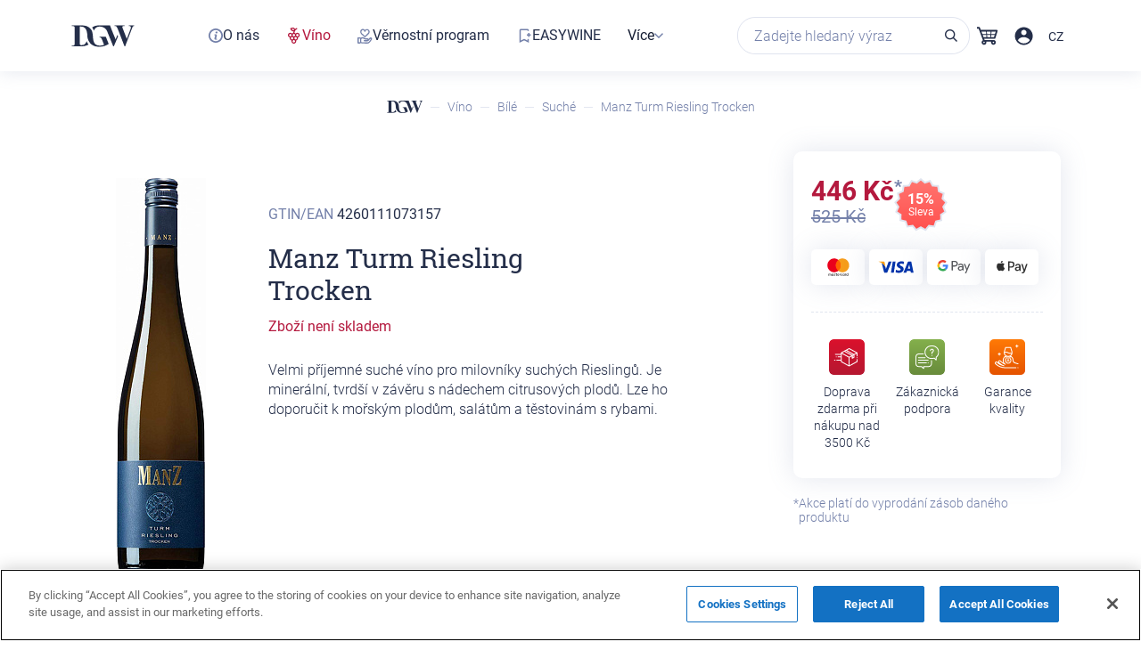

--- FILE ---
content_type: text/html; charset=UTF-8
request_url: https://drink-good-wine.com/catalog/bila-vina/bila-sucha-vina/riesling-turm-sl-2018-weingut-manz/
body_size: 45943
content:


<!DOCTYPE html>
<html lang='CS'>
<head>

    <meta http-equiv="Content-Type" content="text/html; charset=UTF-8" />
<meta name="description" content="Koupit víno Manz Turm Riesling Trocken ✔ Nakupování v internetovém obchodě obchodu DGW. ✔ Záruka kvality - originální výrobky od dodavatele. ✔ Cena, Recenze, Hodnocení" />
<link rel="canonical" href="https://drink-good-wine.com/catalog/bila-vina/bila-sucha-vina/riesling-turm-sl-2018-weingut-manz/" />
<script type="text/javascript" data-skip-moving="true">(function(w, d, n) {var cl = "bx-core";var ht = d.documentElement;var htc = ht ? ht.className : undefined;if (htc === undefined || htc.indexOf(cl) !== -1){return;}var ua = n.userAgent;if (/(iPad;)|(iPhone;)/i.test(ua)){cl += " bx-ios";}else if (/Windows/i.test(ua)){cl += ' bx-win';}else if (/Macintosh/i.test(ua)){cl += " bx-mac";}else if (/Linux/i.test(ua) && !/Android/i.test(ua)){cl += " bx-linux";}else if (/Android/i.test(ua)){cl += " bx-android";}cl += (/(ipad|iphone|android|mobile|touch)/i.test(ua) ? " bx-touch" : " bx-no-touch");cl += w.devicePixelRatio && w.devicePixelRatio >= 2? " bx-retina": " bx-no-retina";var ieVersion = -1;if (/AppleWebKit/.test(ua)){cl += " bx-chrome";}else if ((ieVersion = getIeVersion()) > 0){cl += " bx-ie bx-ie" + ieVersion;if (ieVersion > 7 && ieVersion < 10 && !isDoctype()){cl += " bx-quirks";}}else if (/Opera/.test(ua)){cl += " bx-opera";}else if (/Gecko/.test(ua)){cl += " bx-firefox";}ht.className = htc ? htc + " " + cl : cl;function isDoctype(){if (d.compatMode){return d.compatMode == "CSS1Compat";}return d.documentElement && d.documentElement.clientHeight;}function getIeVersion(){if (/Opera/i.test(ua) || /Webkit/i.test(ua) || /Firefox/i.test(ua) || /Chrome/i.test(ua)){return -1;}var rv = -1;if (!!(w.MSStream) && !(w.ActiveXObject) && ("ActiveXObject" in w)){rv = 11;}else if (!!d.documentMode && d.documentMode >= 10){rv = 10;}else if (!!d.documentMode && d.documentMode >= 9){rv = 9;}else if (d.attachEvent && !/Opera/.test(ua)){rv = 8;}if (rv == -1 || rv == 8){var re;if (n.appName == "Microsoft Internet Explorer"){re = new RegExp("MSIE ([0-9]+[\.0-9]*)");if (re.exec(ua) != null){rv = parseFloat(RegExp.$1);}}else if (n.appName == "Netscape"){rv = 11;re = new RegExp("Trident/.*rv:([0-9]+[\.0-9]*)");if (re.exec(ua) != null){rv = parseFloat(RegExp.$1);}}}return rv;}})(window, document, navigator);</script>

<link href="/bitrix/js/ui/design-tokens/dist/compatibility.min.css?1665384347397" type="text/css"  rel="stylesheet" />
<link href="/bitrix/js/ui/fonts/opensans/ui.font.opensans.min.css?16653843472320" type="text/css"  rel="stylesheet" />
<link href="/bitrix/js/main/popup/dist/main.popup.bundle.min.css?166538437125046" type="text/css"  rel="stylesheet" />
<link href="/bitrix/cache/css/s1/dgw/page_0652f4ae1a1760a07e51c47b4e61e0c3/page_0652f4ae1a1760a07e51c47b4e61e0c3_v1.css?175146238015706" type="text/css"  rel="stylesheet" />
<link href="/bitrix/cache/css/s1/dgw/template_342ab2553b3fcbb5e5205e736748bad5/template_342ab2553b3fcbb5e5205e736748bad5_v1.css?1751462316460422" type="text/css"  data-template-style="true" rel="stylesheet" />






<link rel="stylesheet"  href="/local/templates/dgw/assets/css/catalog.css"  type="text/css" />
<meta property="og:image" content="https://drink-good-wine.com/upload/resize_cache/iblock/e13/300_500_1/e13141f280411c55d3fa6b1e1bb4c97b.jpg"/>

    <meta name="viewport" content="width=device-width, initial-scale=1, minimum-scale=1, maximum-scale=1">
    <title>Manz Turm Riesling Trocken 2018 0.75 | DGW</title>
    <meta name="keywords" content="">
        <meta name='Classification' content='Business'>
    <meta name='url' content='https://drink-good-wine.com'>
    <meta http-equiv='Expires' content='0'>
    <meta http-equiv='Pragma' content='no-cache'>
    <meta http-equiv='Cache-Control' content='no-cache'>
    <meta http-equiv='imagetoolbar' content='no'>
    <meta http-equiv='x-dns-prefetch-control' content='off'>
    <!-- Twitter Card data https://dev.twitter.com/cards/overview -->
    <meta name="twitter:card" content="summary">
    <meta name="twitter:site" content="@drinkgoodwinecz">
    <meta name="twitter:title" content="Manz Turm Riesling Trocken 2018 0.75 | DGW">
    <meta name="twitter:description" content="Koupit víno Manz Turm Riesling Trocken ✔ Nakupování v internetovém obchodě obchodu DGW. ✔ Záruka kvality - originální výrobky od dodavatele. ✔ Cena, Recenze, Hodnocení">
    <meta name="twitter:creator" content="@drinkgoodwinecz">
    <meta name="twitter:image" content="https://drink-good-wine.com/local/templates/dgw/assets/images/header-logo.png">
    <meta name="google-site-verification" content="yAD5MzPMC6uOmJRaqbTG1geY6rw0yWRSokaxXZA4leI" />
    <!-- Open Graph data http://ogp.me/ -->
    <meta property="og:locale" content="cs_CS" />
    <meta property="og:title" content="Manz Turm Riesling Trocken 2018 0.75 | DGW" />
    <meta property="og:description" content="Koupit víno Manz Turm Riesling Trocken ✔ Nakupování v internetovém obchodě obchodu DGW. ✔ Záruka kvality - originální výrobky od dodavatele. ✔ Cena, Recenze, Hodnocení" />
    <meta property="og:url" content="https://drink-good-wine.com/catalog/bila-vina/bila-sucha-vina/riesling-turm-sl-2018-weingut-manz/" />
    <meta property="og:site_name" content="drinkgoodwinecz" />
    <meta property="og:image" content="https://drink-good-wine.com/local/templates/dgw/assets/images/header-logo.png" />
    <meta name="facebook-domain-verification" content="ouram9tqlt1yu12vcx29bzmqtzeuo7" />
    <meta name="yandex-verification" content="4d0aa83b7356032f" />

<script type="application/ld+json">
    {
        "@context": "http://schema.org",
        "@type": "SaleEvent",
        "name": "⭐ Nejlepší vína",
        "description": "",
        "url": "https://drink-good-wine.com/catalog/bila-vina/bila-sucha-vina/riesling-turm-sl-2018-weingut-manz//catalog/bila-vina/bila-sucha-vina/riesling-turm-sl-2018-weingut-manz/",
        "startDate": "2026-01-01",
        "endDate": "2026-12-31",
        "image": "https://drink-good-wine.com/catalog/bila-vina/bila-sucha-vina/riesling-turm-sl-2018-weingut-manz//favicon.ico",
        "location": {
            "@type": "Place",
            "name": "Drink-Good-Wine.com",
            "address": "Drink-Good-Wine.com"
        },
        "eventAttendanceMode": "online"
    }
</script>

<script type="application/ld+json">
    {
        "@context": "http://schema.org",
        "@type": "SaleEvent",
        "name": "❤️ Poradíme s výběrem",
        "description": "",
        "url": "https://drink-good-wine.com/catalog/bila-vina/bila-sucha-vina/riesling-turm-sl-2018-weingut-manz//catalog/bila-vina/bila-sucha-vina/riesling-turm-sl-2018-weingut-manz/",
        "startDate": "2026-01-01",
        "endDate": "2026-12-31",
        "image": "https://drink-good-wine.com/catalog/bila-vina/bila-sucha-vina/riesling-turm-sl-2018-weingut-manz//favicon.ico",
        "location": {
            "@type": "Place",
            "name": "Drink-Good-Wine.com",
            "address": "Drink-Good-Wine.com"
        },
        "eventAttendanceMode": "online"
    }
</script>

<script type="application/ld+json">

    {
        "@context": "http://schema.org",
        "@type": "SaleEvent",
        "name": "✅ Recenze od zákazníků",
        "description": "",
        "url": "https://drink-good-wine.com/catalog/bila-vina/bila-sucha-vina/riesling-turm-sl-2018-weingut-manz//catalog/bila-vina/bila-sucha-vina/riesling-turm-sl-2018-weingut-manz/",
        "startDate": "2026-01-01",
        "endDate": "2026-12-31",
        "image": "https://drink-good-wine.com/catalog/bila-vina/bila-sucha-vina/riesling-turm-sl-2018-weingut-manz//favicon.ico",
        "location": {
            "@type": "Place",
            "name": "Drink-Good-Wine.com",
            "address": "Drink-Good-Wine.com"
        },
        "eventAttendanceMode": "online"
    }

</script>
<!-- Google Tag Manager -->
<script data-skip-moving="true">(function(w,d,s,l,i){w[l]=w[l]||[];w[l].push({'gtm.start':
            new Date().getTime(),event:'gtm.js'});var f=d.getElementsByTagName(s)[0],
        j=d.createElement(s),dl=l!='dataLayer'?'&l='+l:'';j.async=true;j.src=
        'https://www.googletagmanager.com/gtm.js?id='+i+dl;f.parentNode.insertBefore(j,f);
    })(window,document,'script','dataLayer','GTM-MPHTBGH');
</script>
<!-- End Google Tag Manager -->

</head>

<body class="nonmain	">

<!-- Google Tag Manager (noscript) -->
<noscript><iframe src="https://www.googletagmanager.com/ns.html?id=GTM-MPHTBGH"
height="0" width="0" style="display:none;visibility:hidden"></iframe></noscript>
<!-- End Google Tag Manager (noscript) -->

<div class='mainheight '>
        <div class="header-sticky" style="">
    <header class='header '>
        <div class='header-container'>
                                        <div class="header-nav-logo">
                <div class="hmb">
                    <span></span>
                    <span></span>
                    <span></span>
                </div>
                <div class="header-logo ">
                                            <a href="/">
                            <img class="mobile lazyload" src="/local/templates/dgw/assets/css/images/logo-new.svg" loading="lazy"  alt="">
                        </a>
                                    </div>
                </div>
                <div class='header-container-menu'>

                
    <div class="menu-sitemap-tree">
        <ul class="menu-container">
                                            <li class='link-menu  '>
                    <a class=""
                         href='/o-nas' >

                    <svg width="16" height="16" viewBox="0 0 16 16" fill="none" xmlns="http://www.w3.org/2000/svg">
<path fill-rule="evenodd" clip-rule="evenodd" d="M8 14.2C11.4242 14.2 14.2 11.4242 14.2 8C14.2 4.57583 11.4242 1.8 8 1.8C4.57583 1.8 1.8 4.57583 1.8 8C1.8 11.4242 4.57583 14.2 8 14.2ZM8 16C12.4183 16 16 12.4183 16 8C16 3.58172 12.4183 0 8 0C3.58172 0 0 3.58172 0 8C0 12.4183 3.58172 16 8 16Z" fill="#7481AA"/>
<path fill-rule="evenodd" clip-rule="evenodd" d="M8.51389 3.40788C8.02057 3.58413 7.73881 3.96016 7.73957 4.44141C7.74004 4.74462 7.85217 4.9831 8.09843 5.20452C8.56626 5.62514 9.29464 5.60579 9.73952 5.16092C9.95018 4.95026 10.0371 4.73833 10.0391 4.43104C10.0418 4.00304 9.78837 3.62243 9.38029 3.44149C9.14287 3.33619 8.75651 3.32125 8.51389 3.40788ZM7.17547 6.57735C7.03545 6.61615 6.72968 6.71704 6.49597 6.80153L6.07102 6.9552L6.0097 7.20542C5.97599 7.34305 5.95515 7.46238 5.9634 7.47063C5.97162 7.47889 6.08142 7.45354 6.20737 7.41437C6.50197 7.32268 6.90913 7.31915 7.08451 7.4068C7.25625 7.4926 7.31404 7.63004 7.3108 7.94475C7.30764 8.24997 7.24719 8.51722 6.92055 9.67076C6.62552 10.7127 6.57537 10.9632 6.57537 11.3957C6.57537 11.6987 6.58653 11.7545 6.68724 11.9561C6.93339 12.4487 7.47218 12.6895 8.22351 12.6427C8.57659 12.6207 8.83675 12.5516 9.43252 12.3216L9.79837 12.1803L9.85703 11.935C9.88933 11.8001 9.90988 11.6838 9.90275 11.6767C9.89559 11.6696 9.80277 11.6937 9.69646 11.7304C9.46536 11.8101 8.94073 11.822 8.77361 11.7514C8.59918 11.6777 8.52705 11.5197 8.53062 11.2191C8.53451 10.8891 8.58437 10.6652 8.9193 9.4732C9.07068 8.93445 9.21067 8.39436 9.23038 8.27299C9.28493 7.9369 9.27486 7.48893 9.20834 7.29373C9.12334 7.04427 8.84696 6.75876 8.56812 6.63234C8.36219 6.53898 8.29389 6.52752 7.88469 6.5177C7.52171 6.50901 7.37874 6.52101 7.17547 6.57735Z" fill="#7481AA"/>
</svg>                        <span>O nás</span>
                    </a>
                    
                </li></a>                                                    <li class='link-menu on '>
                    <a class=""
                         href='/catalog/' >

                    <svg xmlns="http://www.w3.org/2000/svg" width="18" height="18" viewBox="0 0 18 18" fill="none">
            <g clip-path="url(#clip0_1411_160924)">
            <path d="M15.2735 8.44845C15.2735 6.99112 14.0821 5.79966 12.6247 5.79966C11.8468 5.79966 11.1379 6.1246 10.6258 6.69572C10.2812 6.30185 9.82823 6.02613 9.33589 5.88828C9.38512 5.5141 9.48359 5.00206 9.69037 4.44079C10.2024 3.06224 11.1182 2.11694 12.4179 1.6246L12.546 1.57537L12.0832 0.344515L11.9551 0.393749C11.2265 0.66946 10.5766 1.07318 10.0252 1.58521C9.83807 1.11257 9.54267 0.738388 9.1488 0.472523C8.21335 -0.187214 6.82494 -0.157674 5.03282 0.570992L4.41247 0.817162L4.66849 1.43751C4.70788 1.53598 5.69256 3.83029 7.45514 4.19462C7.76039 4.25371 8.06565 4.26355 8.3709 4.20447C8.15427 4.86421 8.0558 5.45502 8.01641 5.86858C7.48468 5.99659 7.00219 6.292 6.6477 6.69572C6.13567 6.1246 5.4267 5.79966 4.6488 5.79966C3.19147 5.79966 2 6.98128 2 8.44845C2 9.71869 2.90591 10.8018 4.13676 11.048C4.03829 11.3237 3.99891 11.6093 3.99891 11.9047C3.99891 13.1749 4.90481 14.2581 6.13567 14.5043C6.0372 14.7701 5.98797 15.0557 5.98797 15.3511C5.98797 16.8084 7.17943 17.9999 8.63676 17.9999C10.0941 17.9999 11.2856 16.8084 11.2856 15.3511C11.2856 15.0557 11.2363 14.7701 11.1477 14.4944C12.3786 14.2482 13.2845 13.1651 13.2845 11.8948C13.2845 11.5994 13.2352 11.3139 13.1466 11.0382C14.3676 10.8018 15.2735 9.71869 15.2735 8.44845ZM13.954 8.44845C13.954 9.18696 13.3534 9.77778 12.6149 9.77778C11.8764 9.77778 11.2856 9.18696 11.2856 8.44845C11.2856 7.70994 11.8862 7.11913 12.6149 7.11913C13.3435 7.11913 13.954 7.70994 13.954 8.44845ZM7.97702 11.8948C7.97702 12.6334 7.37637 13.234 6.6477 13.234C5.90919 13.234 5.31838 12.6334 5.31838 11.8948C5.31838 11.1563 5.91904 10.5655 6.6477 10.5655C7.37637 10.5655 7.97702 11.1662 7.97702 11.8948ZM8.63676 9.77778C7.89825 9.77778 7.30744 9.17712 7.30744 8.44845C7.30744 7.70994 7.9081 7.11913 8.63676 7.11913C9.37527 7.11913 9.96608 7.71979 9.96608 8.44845C9.96608 9.18696 9.37527 9.77778 8.63676 9.77778ZM9.96608 15.3511C9.96608 16.0896 9.36543 16.6804 8.63676 16.6804C7.89825 16.6804 7.30744 16.0797 7.30744 15.3511C7.30744 14.6224 7.9081 14.0119 8.63676 14.0119C9.37527 14.0218 9.96608 14.6126 9.96608 15.3511ZM11.965 11.8948C11.965 12.6334 11.3643 13.234 10.6357 13.234C9.907 13.234 9.30635 12.6334 9.30635 11.8948C9.30635 11.1563 9.907 10.5655 10.6357 10.5655C11.3643 10.5655 11.965 11.1662 11.965 11.8948ZM8.92232 2.51082C8.49891 2.85546 8.10503 2.98346 7.73085 2.90469C7.06127 2.76683 6.49015 1.99878 6.21444 1.54583C7.19912 1.24058 7.94748 1.24058 8.39059 1.54583C8.75492 1.80185 8.88293 2.23511 8.92232 2.51082ZM5.98797 8.44845C5.98797 9.18696 5.38731 9.77778 4.65864 9.77778C3.92013 9.77778 3.32932 9.17712 3.32932 8.44845C3.32932 7.70994 3.92998 7.11913 4.65864 7.11913C5.38731 7.10928 5.98797 7.70994 5.98797 8.44845Z" fill="#7481AA"/>
            </g>
            <defs>
            <clipPath id="clip0_1411_160924">
            <rect width="18" height="18" fill="white"/>
            </clipPath>
            </defs>
            </svg>                        <span>Víno</span>
                    </a>
                    
                </li></a>                                                    <li class='link-menu  '>
                    <a class=""
                         href='/loyalty-program/' >

                    <svg xmlns="http://www.w3.org/2000/svg" width="17" height="17" viewBox="0 0 17 17" fill="none">
<path d="M16.4 11.2989C16.3 10.8989 16.1 10.4989 15.7 10.1989C15 9.79887 14.2 9.89887 13.6 10.4989C13.2 10.8989 12.9 11.1989 12.5 11.5989L12.4 11.6989C11.9 10.8989 11.1 10.7989 10.6 10.8989C10.3 10.8989 10.1 10.8989 9.8 10.8989C9.6 10.8989 9.3 10.8989 9.1 10.8989C8.7 10.8989 8.4 10.7989 8 10.4989C7.4 9.99887 6.7 9.69887 5.8 9.69887C5.1 9.69887 4.4 9.99887 3.8 10.3989C3.4 10.0989 3 9.89887 2.6 9.89887H2C1.6 9.89887 1.2 9.89887 0.8 9.89887C0.3 9.89887 0 10.1989 0 10.6989V16.0989C0 16.5989 0.3 16.8989 0.7 16.8989C0.9 16.8989 1.1 16.8989 1.2 16.8989C1.4 16.8989 1.6 16.8989 1.7 16.8989C2 16.8989 2.2 16.8989 2.5 16.8989C2.8 16.8989 3.1 16.7989 3.4 16.5989C3.7 16.4989 3.8 16.3989 3.9 16.4989C4.1 16.4989 4.2 16.5989 4.4 16.5989C4.8 16.6989 5.3 16.7989 5.8 16.7989C7.6 16.8989 9.4 16.8989 11.3 16.8989C12.2 16.8989 13.1 16.4989 13.7 15.7989C14.5 14.8989 15.3 13.7989 16.2 12.3989C16.4 12.0989 16.4 11.6989 16.4 11.2989ZM9.5 15.4989H8.6V15.5989C8.2 15.5989 7.9 15.5989 7.5 15.4989C6.6 15.4989 5.8 15.3989 5 15.3989C4.2 15.2989 4.2 15.2989 4.2 14.4989V13.8989C4.2 13.2989 4.2 12.6989 4.2 12.0989C4.2 11.9989 4.3 11.8989 4.3 11.8989C4.8 11.3989 5.3 11.1989 5.8 11.1989C6.3 11.1989 6.8 11.3989 7.3 11.7989C7.8 12.1989 8.3 12.3989 8.9 12.3989H10.9C11.1 12.3989 11.2 12.3989 11.2 12.4989C11.2 12.4989 11.3 12.5989 11.3 12.6989C11.3 12.7989 11.3 12.9989 10.9 12.9989H7.9C7.8 12.9989 7.8 12.9989 7.7 12.9989C7.3 12.9989 7 13.2989 7 13.6989C7 14.0989 7.3 14.3989 7.7 14.3989C7.9 14.3989 8.1 14.3989 8.3 14.3989H9.2C9.8 14.3989 10.5 14.3989 11.1 14.3989C11.7 14.3989 12.2 14.1989 12.6 13.6989C13 13.2989 13.4 12.7989 13.8 12.3989L14.3 11.8989C14.4 11.7989 14.4 11.7989 14.5 11.6989C14.7 11.5989 14.8 11.5989 14.9 11.6989C15 11.6989 15 11.7989 15 11.8989C15 11.9989 15 11.9989 14.9 12.0989L14.4 12.7989C13.8 13.5989 13.2 14.3989 12.5 15.1989C12.1 15.3989 11.5 15.4989 11 15.4989C10.5 15.5989 10 15.5989 9.5 15.4989ZM2.9 11.4989C2.9 12.6989 2.9 13.9989 2.9 15.1989C2.9 15.2989 2.9 15.4989 2.6 15.4989C2.3 15.4989 2 15.4989 1.7 15.4989H1.4V11.1989H1.6C2 11.1989 2.3 11.1989 2.6 11.1989C2.8 11.2989 2.9 11.3989 2.9 11.4989Z" fill="#7481AA"/>
<path d="M7 8.79887C7.3 9.09887 7.7 9.39887 8 9.69887C8.1 9.79887 8.3 9.89887 8.4 9.89887C8.6 9.89887 8.7 9.79887 8.9 9.69887L9.1 9.49887C9.4 9.19887 9.7 8.99887 10 8.69887C10.2 8.49887 10.4 8.29887 10.7 8.09887C11.4 7.49887 12.1 6.89887 12.7 6.19887C13.5 5.29887 13.9 4.19887 13.6 2.99887C13.2 1.39887 11.7 0.398866 10.1 0.698866C9.5 0.698866 8.9 1.09887 8.4 1.69887C7.5 0.598866 6.4 0.198866 5.2 0.598866C4 0.998866 3.2 2.09887 3.1 3.39887C3 4.49887 3.4 5.49887 4.3 6.39887C5.1 7.19887 6.1 7.99887 7 8.79887ZM4.5 3.09887C4.7 2.39887 5.2 1.89887 5.9 1.79887C6 1.79887 6.1 1.79887 6.1 1.79887C6.6 1.79887 7.1 2.09887 7.4 2.59887C7.5 2.79887 7.6 3.09887 7.7 3.29887C7.8 3.59887 8.1 3.79887 8.3 3.79887C8.8 3.79887 9 3.49887 9 3.39887V3.29887C9.1 3.09887 9.2 2.89887 9.3 2.69887C9.7 1.99887 10.4 1.69887 11.1 1.89887C11.8 2.09887 12.3 2.69887 12.3 3.49887C12.4 4.29887 12.1 4.99887 11.4 5.59887C10.8 6.19887 10.1 6.79887 9.4 7.39887C9.2 7.59887 9 7.89887 8.7 8.09887C8.6 8.19887 8.5 8.29887 8.4 8.29887C8.1 8.09887 7.8 7.89887 7.5 7.59887C6.7 6.89887 5.9 6.09887 5.1 5.39887C4.7 4.89887 4.2 4.19887 4.5 3.09887Z" fill="#7481AA"/>
</svg>                        <span>Věrnostní program</span>
                    </a>
                    
                </li></a>                                                    <li class='link-menu  '>
                    <a class=""
                         href='/wine-club' >

                    <svg xmlns="http://www.w3.org/2000/svg" width="18" height="18" viewBox="0 0 18 18" fill="none">
        <path fill-rule="evenodd" clip-rule="evenodd" d="M12.75 12.75V14.5365L9 12.6615L5.25 14.5365V3H12.75V3.75H14.25V3C14.25 2.17157 13.5784 1.5 12.75 1.5H5.25C4.42157 1.5 3.75 2.17157 3.75 3V16.9635L9 14.3385L14.25 16.9635V12.75H12.75ZM13.5 6V7.5H12V9H13.5V10.5H15V9H16.5V7.5H15V6H13.5Z" fill="#7481AA"/>
        </svg>                        <span>EASYWINE</span>
                    </a>
                    
                </li></a>                                                    <li class='menu-close parent-menu  '>
                    <a class="parent-menu-link"
                        >

                                            <span>Více</span>
                    </a>
                    <svg xmlns="http://www.w3.org/2000/svg" width="10" height="7" viewBox="0 0 10 7" fill="none">
                        <path fill-rule="evenodd" clip-rule="evenodd" d="M8.94573 0.0644531L10 1.11872L5 6.11872L0 1.11872L1.05426 0.0644531L5 4.01019L8.94573 0.0644531Z" fill="#7481AA"/>
                        </svg>
                <ul class='sub-menu' style='display: none;'>
                            <div class='sub-menu--wrapper'>
                                                                            <li class='link-menu  '>
                    <a class=""
                         href='/sale' >

                    <svg xmlns="http://www.w3.org/2000/svg" width="18" height="18" viewBox="0 0 18 18" fill="none">
        <path fill-rule="evenodd" clip-rule="evenodd" d="M9 17.25C4.44365 17.25 0.75 13.5563 0.75 9C0.75 4.44365 4.44365 0.75 9 0.75C13.5563 0.75 17.25 4.44365 17.25 9C17.25 13.5563 13.5563 17.25 9 17.25ZM9 15.75C12.7279 15.75 15.75 12.7279 15.75 9C15.75 5.27208 12.7279 2.25 9 2.25C5.27208 2.25 2.25 5.27208 2.25 9C2.25 12.7279 5.27208 15.75 9 15.75ZM9.75 11.25C9.75 12.4926 10.7574 13.5 12 13.5C13.2426 13.5 14.25 12.4926 14.25 11.25C14.25 10.0074 13.2426 9 12 9C10.7574 9 9.75 10.0074 9.75 11.25ZM12 12C12.4142 12 12.75 11.6642 12.75 11.25C12.75 10.8358 12.4142 10.5 12 10.5C11.5858 10.5 11.25 10.8358 11.25 11.25C11.25 11.6642 11.5858 12 12 12ZM3.75 6.75C3.75 7.99264 4.75736 9 6 9C7.24264 9 8.25 7.99264 8.25 6.75C8.25 5.50736 7.24264 4.5 6 4.5C4.75736 4.5 3.75 5.50736 3.75 6.75ZM6 7.5C6.41421 7.5 6.75 7.16421 6.75 6.75C6.75 6.33579 6.41421 6 6 6C5.58579 6 5.25 6.33579 5.25 6.75C5.25 7.16421 5.58579 7.5 6 7.5ZM12.0885 4.5H10.4115L5.91147 13.5H7.58853L12.0885 4.5Z" fill="#7481AA"/>
        </svg>                        <span>Speciální nabídky</span>
                    </a>
                    
                </li></a>                                                    <li class='link-menu  '>
                    <a class=""
                         href='/delivery/' >

                    <svg xmlns="http://www.w3.org/2000/svg" width="18" height="18" viewBox="0 0 18 18" fill="none">
        <path fill-rule="evenodd" clip-rule="evenodd" d="M12.2865 5.25L13.6683 8.01356L15.75 9.40139V12H14.872C14.5631 11.1261 13.7297 10.5 12.75 10.5C11.7703 10.5 10.9369 11.1261 10.628 12H7.37197C7.06309 11.1261 6.22966 10.5 5.25 10.5C4.27034 10.5 3.43691 11.1261 3.12803 12H2.25V5.25H12.2865ZM15.75 13.5H14.872C14.5631 14.3739 13.7297 15 12.75 15C11.7703 15 10.9369 14.3739 10.628 13.5H7.37197C7.06309 14.3739 6.22966 15 5.25 15C4.27034 15 3.43691 14.3739 3.12803 13.5H2.25C1.42157 13.5 0.75 12.8284 0.75 12V5.25C0.75 4.42157 1.42157 3.75 2.25 3.75H12.2865C12.8546 3.75 13.374 4.071 13.6281 4.57918L14.8317 6.98644L17.25 8.59861V12C17.25 12.8284 16.5784 13.5 15.75 13.5ZM6 12.75C6 13.1642 5.66421 13.5 5.25 13.5C4.83579 13.5 4.5 13.1642 4.5 12.75C4.5 12.3358 4.83579 12 5.25 12C5.66421 12 6 12.3358 6 12.75ZM13.5 12.75C13.5 13.1642 13.1642 13.5 12.75 13.5C12.3358 13.5 12 13.1642 12 12.75C12 12.3358 12.3358 12 12.75 12C13.1642 12 13.5 12.3358 13.5 12.75Z" fill="#7481AA"/>
        </svg>                        <span>Doprava</span>
                    </a>
                    
                </li></a>                                                    <li class='link-menu  '>
                    <a class=""
                         href='/blog/' >

                    <svg xmlns="http://www.w3.org/2000/svg" width="18" height="18" viewBox="0 0 18 18" fill="none">
        <g clip-path="url(#clip0_1411_160872)">
        <path d="M15.232 10.5145C15.232 10.2581 15.1364 10.0192 14.9626 9.85407C14.8019 9.69766 14.589 9.61511 14.363 9.61945C13.8982 9.63249 13.5419 10.0148 13.5332 10.5101C13.5289 10.8099 13.5289 11.1097 13.5289 11.4095V11.8222C13.5289 13.143 12.7381 13.9337 11.4174 13.9337C10.8612 13.9337 10.3008 13.9381 9.74465 13.9424C8.38477 13.9554 6.97709 13.9685 5.59548 13.912C4.66138 13.8729 3.59259 13.9728 2.7671 15.0199C2.74972 15.0329 2.73668 15.046 2.71931 15.059C2.47166 15.3066 2.26746 15.3675 2.03285 15.2588C1.79823 15.1546 1.707 14.9678 1.71134 14.5767C1.71568 12.6694 1.71568 10.7621 1.71568 8.85479V6.70852C1.71568 5.37036 2.48035 4.60135 3.81851 4.59701H5.88658C7.02488 4.59701 8.16753 4.59701 9.30584 4.59266C9.60562 4.59266 9.8663 4.49273 10.0401 4.31026C10.1922 4.15385 10.2704 3.94096 10.266 3.71069C10.2486 3.21105 9.87065 2.88955 9.30149 2.88955L7.95464 2.8852C6.50352 2.88086 5.05674 2.87651 3.60562 2.88955C1.55928 2.91127 0.0125709 4.47536 0.00822617 6.53473C0.00822617 7.50794 0.00822617 8.48549 0.00822617 9.4587V10.5709V11.8222C-0.000463182 12.8171 -0.00480786 13.8034 0.00822617 14.7896C0.0169155 15.7107 0.464417 16.4058 1.2986 16.7969C1.6201 16.9489 1.94161 17.0228 2.25442 17.0228C2.73234 17.0228 3.19722 16.8533 3.63603 16.5145C3.88802 16.3189 4.11829 16.1104 4.32249 15.9062C4.50931 15.715 4.70917 15.6368 5.01764 15.6368C5.02199 15.6368 5.02633 15.6368 5.03067 15.6368C7.15957 15.6499 9.35363 15.6542 11.552 15.6412C13.4854 15.6325 14.9496 14.3552 15.1972 12.4652C15.2624 11.983 15.2494 11.492 15.2407 11.0141C15.2363 10.8447 15.232 10.6796 15.232 10.5145Z" fill="#7481AA"/>
        <path d="M17.9999 3.20694C17.9565 2.28587 17.5133 1.60375 16.7226 1.23011C15.8928 0.839089 15.0629 0.943361 14.3243 1.53424C14.2461 1.59506 14.1766 1.66458 14.0854 1.76016L9.20196 6.63923C8.10276 7.73844 7.53795 9.05053 7.51188 10.5408C7.50754 10.8536 7.59009 11.0969 7.76387 11.2663C7.92463 11.4227 8.15055 11.5009 8.43295 11.5009C8.45033 11.5009 8.47206 11.5009 8.48943 11.5009C9.95359 11.4488 11.1831 10.9405 12.1477 9.99767C13.4945 8.67689 14.85 7.317 16.1578 6.00057L17.3482 4.80578C17.7566 4.39738 17.9652 3.88036 17.9912 3.22866V3.21997L17.9999 3.20694ZM16.2925 3.23301C16.2925 3.37204 16.2316 3.50672 16.1187 3.61968L15.8537 3.88471C14.2331 5.50962 12.5604 7.19101 10.8964 8.82461C10.4706 9.2417 9.96228 9.51107 9.34534 9.65009C9.51043 9.00708 9.79284 8.48572 10.2099 8.05994C11.9478 6.30035 13.6857 4.56682 15.3714 2.88978C15.4931 2.76813 15.6321 2.7073 15.7711 2.7073C15.8971 2.7073 16.0231 2.75944 16.1274 2.86371C16.2316 2.97233 16.2925 3.10267 16.2925 3.23301Z" fill="#7481AA"/>
        <path d="M5.695 7.03845C5.45604 7.02976 5.21274 7.02976 4.97378 7.0341H3.6921C3.66603 7.0341 3.63997 7.0341 3.6139 7.0341C3.11861 7.06017 2.77972 7.39037 2.76234 7.8509C2.75365 8.08117 2.8362 8.30275 2.98827 8.46785C3.13598 8.6286 3.34453 8.71984 3.57045 8.72853C3.92237 8.74156 4.27863 8.74591 4.62621 8.74591C5.00854 8.74591 5.38218 8.73722 5.75148 8.72418C6.19898 8.7068 6.54656 8.33316 6.53787 7.86828C6.53352 7.39906 6.18595 7.05583 5.695 7.03845Z" fill="#7481AA"/>
        <path d="M5.69038 9.7984C5.45142 9.78971 5.20812 9.79405 4.96916 9.79405H3.68748C3.66141 9.79405 3.63535 9.79405 3.60928 9.79405C3.11398 9.82447 2.7751 10.1547 2.76207 10.6195C2.74903 11.0931 3.10529 11.4754 3.57452 11.4885C3.93078 11.5015 4.28705 11.5059 4.64766 11.5059C5.00392 11.5059 5.36453 11.5015 5.72079 11.4885C6.19002 11.4754 6.55062 11.0931 6.53759 10.6195C6.5289 10.1547 6.17698 9.81578 5.69038 9.7984Z" fill="#7481AA"/>
        </g>
        <defs>
        <clipPath id="clip0_1411_160872">
        <rect width="18" height="18" fill="white"/>
        </clipPath>
        </defs>
        </svg>                        <span>Blog</span>
                    </a>
                    
                </li></a>                                    </div><div class='sub-menu--inner'>
                <div class='header-container-info__item header-container-info__item--phone'>
                <a href='tel:+420608456717'>+420 608 456 717</a></div>
                <div class='header-container-info__item header-container-info__item--email header-container-info__item--bold'>
                <a href='mailto: manager@drink-good-wine.com'>manager@drink-good-wine.com</a></div> 
                    </div></ul></li>
        </ul>
    </div>

                </div>
                        
                        <div class='header-container-buttons'>
            <div class='subheader-search subheader-search-mobile'>
                <form action='/search/' method='GET'>
                    <button type='submit'>Vyhledávání</button>
                </form>
            </div>
            <div class='subheader-search'>
                   <form action='/search/' method='GET'>
                       <input type='text' name='q' value='' placeholder='Zadejte hledaný výraz'/>
                       <button type='submit'>Vyhledávání</button>
                   </form>
                </div>

                <div id='bx_basketFKauiI' class='header-basket'>
    <a href='/personal/cart/'>
    </a></div>
                
                    
<div class="hidden" id="prmAuthorizationModule">
	        <div class='header-personal'>
		    <a href="#" @click="_modal('show');">Přihlásit / Registrovat</a>
        </div>
	
	<div class="auth-modal">
		<div class="auth-modal__window">
			<div class="auth-modal__content">
				<template class="mobile-container">
                    <div v-if="action == 'login'" class="mobile-container">
                        <div class="auth-modal__header">
                            <h5 class="auth-modal__title">Přihlásit se</h5>
                            <button type="button" class="auth-modal__close" @click="_modal('hide');">
                                <span aria-hidden="true"></span>
                            </button>
                        </div>

                        <div class="auth-modal__body">
                            <div class="auth-modal__errors--auth">
                                <div class="auth-form__error" v-for="error in errors">
                                    {{error}}
                                </div>
                            </div>
                            <form class="auth-form">
                                <template v-if="methodLogin == 'phone'">
                                    <div class="auth-form__block">
                                        <div class="auth-form__group" id="auth1">
                                            <input type="tel" name="phone" @input="isSuccess" @focus="labelOnFocus" @blur="labelOnBlur" class="auth-form__input" key="phone-input" required :disabled="disabledInput">
                                        </div>
                                    </div>
                                    <div class="auth-form__buttons" v-if="!status">
                                        <a href="javascript:void(0);" class="auth-form__submit" @click="query">Získat ověřovací kód</a>
                                    </div>

                                    <template v-if="status == 'load'">
                                        <div class="auth-form__code-text">Poslali jsme vám SMS s kódem</div>

                                        <div class="loading"></div>
                                    </template>

                                    <template v-if="status == 'sent' || status == 'resend'">
                                        <div class="auth-form__code-text">Poslali jsme vám SMS s kódem</div>

                                        <div class="auth-form__insert-text">Potvrďte prosím <br>své telefonní číslo</div>

                                        <form class="insert-code" method="POST">
                                            <div class="insert-code__item">
                                                <input type="text" class="insert-code__input" placeholder="_" tabindex="1" @input="insertCode" maxlength="" pattern="[0-9]*">
                                            </div>
                                            <div class="insert-code__item">
                                                <input type="text" class="insert-code__input" placeholder="_" tabindex="2" @input="insertCode" maxlength="1" pattern="[0-9]*">
                                            </div>
                                            <div class="insert-code__item">
                                                <input type="text" class="insert-code__input" placeholder="_" tabindex="3" @input="insertCode" maxlength="1" pattern="[0-9]*">
                                            </div>
                                            <div class="insert-code__item">
                                                <input type="text" class="insert-code__input" placeholder="_" tabindex="4" @input="insertCode" maxlength="1" pattern="[0-9]*">
                                            </div>
                                            <input type="hidden" name="code" class="insert-code__total" required>
                                        </form>
                                    </template>
                                </template>
                                <template v-else>
                                    <div class="auth-form__block">
                                        <div class="auth-form__group" id="auth2">
                                            <div class="auth-form__label">
                                                E-mail                                            </div>
                                            <input type="email" name="email" @input="isSuccess" @focus="labelOnFocus" @blur="labelOnBlur" class="auth-form__input auth-form__input_email" key="email-input" required>
                                        </div>
                                    </div>
                                    <div class="auth-form__block">
                                        <div class="auth-form__group">
                                            <div class="auth-form__label">
                                                Heslo                                            </div>
                                            <input type="password" name="password" @input="notEmptyPass" @focus="labelOnFocus" @blur="labelOnBlur" class="auth-form__input" required>
                                            <i class="icon-eye toggle-pass" @click="togglePassView"></i>
                                        </div>
                                    </div>

                                    <div class="auth-modal__links auth-modal__links--inline">
                                        <div class="custom-check ">
                                            <label class="custom-check__box custom-check__box--remember">
                                                <input type="checkbox">
                                                <div class="custom-check__check"></div>
                                                <p class="custom-check__text">Zapamatuj si mě</p>
                                            </label>
                                        </div>

                                        <a href="javascript:void(0);" @click="changeAction('forgot');" class="auth-modal__link auth-modal__link--forgot-password">
                                            Zapomněli jste heslo?                                        </a>
                                    </div>

                                    <div class="auth-form__buttons">
                                        <a href="javascript:void(0);" class="auth-form__submit" @click="query">Přihlásit se</a>
                                    </div>
                                </template>
                            </form>
                        </div>
                        <div class="auth-modal__footer">
                            <div class="auth-modal__footer-container" v-if="!status">
                                <div class="auth-modal__links">
                                    <a href="javascript:void(0);" @click="changeAction('register-email')" class="auth-modal__link auth-modal__link--type">
                                        Registrovat                                    </a>
                                </div>

                                <div class="separator">
                                    <div class="separator__line"></div>
                                    <div class="separator__text">Přihlaste se přes sociální síť</div>
                                </div>
                                                                <div class="auth-modal_social">
                                    <a href="javascript:void(0);"  onclick="BX.util.popup('https://www.facebook.com/dialog/oauth?client_id=1046646986917382&redirect_uri=https%3A%2F%2Fdrink-good-wine.com%2Fbitrix%2Ftools%2Foauth%2Ffacebook.php&scope=email,public_profile&display=popup&state=site_id%3Ds1%26backurl%3D%252Fcatalog%252Fbila-vina%252Fbila-sucha-vina%252Friesling-turm-sl-2018-weingut-manz%252F%253Fcheck_key%253Dc0880b4673b7ac3ca99a6efad1ded5d5', 680, 600)" class="auth-modal_social__item icon-fb-auth"></a>
                                </div>
                            </div>

                            <div class="auth-modal__code-container" v-else-if="status && status != 'load'">
                                <div class="auth-form__code-text auth-form__code-message" v-if="status == 'sent'">Nový kód získáte prostřednictvím <b>{{ countTimer }}</b></div>
                                <div class="auth-form__resend" v-if="status == 'resend'" @click="resendForOld">Získat kód znovu</div>
                            </div>

                            <div class="auth-modal__footer-container" v-else>
                            </div>
                        </div>
                    </div>
                    <div v-if="action == 'register'">
                        <div class="auth-modal__header">
                            <h5 class="auth-modal__title">Registrace</h5>
                            <button type="button" class="auth-modal__close" @click="_modal('hide');">
                                <span aria-hidden="true"></span>
                            </button>
                        </div>
                        <div class="auth-modal__body">
                            <div class="auth-modal__errors">
                                <div class="auth-form__error" v-for="error in errors">
                                    {{error}}
                                </div>
                            </div>
                            <form class="auth-form">
                                <div class="auth-form__block">
                                    <div class="auth-form__group">
                                        <div class="auth-form__label">
                                            Vaše jméno                                        </div>
                                        <input type="text" name="name" @input="isSuccess" @focus="labelOnFocus" @blur="labelOnBlur" class="auth-form__input auth-form__input_name" required>
                                    </div>
                                </div>
                                <div class="auth-form__block">
                                    <div class="auth-form__group">
                                        <div class="auth-form__label">
                                            E-mail                                        </div>
                                        <input type="email" name="email" @input="isSuccess" @focus="labelOnFocus" @blur="labelOnBlur" class="auth-form__input auth-form__input_email" required>
                                    </div>
                                </div>

                                <div class="auth-form__block">
                                    <div class="auth-form__group">
                                        <input type="tel" name="phone" @input="isSuccess" @focus="labelOnFocus" @blur="labelOnBlur" class="auth-form__input" required>
                                    </div>
                                </div>

                                <transition name="slide">
                                    <div class="auth-form__group" v-if="!generatePassword">
                                        <div class="auth-form__label">
                                            Heslo                                        </div>
                                        <input type="password" name="password" @input="notEmptyPass" @focus="labelOnFocus" @blur="labelOnBlur" class="auth-form__input" required>
                                        <i class="icon-eye toggle-pass" @click="togglePassView"></i>
                                    </div>
                                </transition>

                                
                                <div class="auth-form__checkboxes">
                                    <div class="auth-form__checkbox">
                                    <div class="custom-check mb-3">
                                        <label class="custom-check__box">
                                            <input type="checkbox" name="generatePassword" v-model="generatePassword">
                                            <div class="custom-check__check"></div>
                                        </label>
                                        <div class="custom-check__text">Vytvořit heslo a poslat na poštu</div>
                                    </div>
								</div>
                                    <div class="auth-form__checkbox">
                                        <div class="custom-check mb-3">
                                            <label class="custom-check__box">
                                                <input type="checkbox" name="conditions">
                                                <div class="custom-check__check"></div>
                                            </label>
                                            <div class="custom-check__text">Kliknutím na toto tlačítko souhlasím s <a href="https://drink-good-wine.com/privacy/#" target="_blank">podmínkami a se zpracováním osobních údajů</a>.</div>
                                        </div>
                                    </div>
                                </div>
                                <div class="auth-form__buttons auth-form__buttons-register">
                                    <a href="javascript:void(0);" @click="query" class="auth-form__submit">Registrovat</a>
                                </div>
                            </form>
                        </div>
                        <div class="auth-modal__footer">
                            <div class="auth-modal__footer-container" v-if="!status">
                                <div class="auth-modal__links">
                                    <a href="javascript:void(0);" @click="changeAction('login'), methodLogin = 'email'" class="auth-modal__link auth-modal__link--type">
                                        Přihlásit se                                    </a>
                                </div>

                                <div class="separator">
                                    <div class="separator__line"></div>
                                    <div class="separator__text">Přihlaste se přes sociální síť</div>
                                </div>
                            </div>

                            <div class="auth-modal__code-container" v-else-if="status && status != 'load'">
                                <div class="auth-form__code-text auth-form__code-message" v-if="status == 'sent'">Nový kód získáte prostřednictvím <b>{{ countTimer }}</b></div>
                                <div class="auth-form__resend" v-if="status == 'resend'" @click="resendForPld">Získat kód znovu</div>
                            </div>

                            <div class="auth-modal__footer-container" v-else>
                            </div>
                        </div>
                    </div>
                    
                    <div v-if="action == 'register-email'">
                        <div class="auth-modal__header">
                            <h5 class="auth-modal__title">Registrace</h5>
                            <button type="button" class="auth-modal__close" @click="_modal('hide');">
                                <span aria-hidden="true"></span>
                            </button>
                        </div>
                        <div class="auth-modal__body">
                            <div class="auth-modal__errors" v-if="errors.length">
                                <div class="auth-form__error" v-for="(error,index) in errors" v-if="index < 1" >
                                    {{error}}
                                </div>
                            </div>
                            <form class="auth-form">
                                <template v-if="stepRegister == '1'">
                                    <div class="auth-form__block">
                                        <div class="auth-form__group">
                                            <div class="auth-form__label">
                                                Vaše jméno                                            </div>
                                            <input type="text" name="name" @input="isSuccess" @focus="labelOnFocus" @blur="labelOnBlur" class="auth-form__input auth-form__input_name" required>
                                        </div>
                                        <div class="auth-form__error-message">Vyplněno nesprávně.</div>
                                    </div>
                                    <div class="auth-form__block">
                                        <div class="auth-form__group">
                                            <div class="auth-form__label">
                                                E-mail                                            </div>
                                            <input type="email" name="email" @input="isSuccess" @focus="labelOnFocus" @blur="labelOnBlur" class="auth-form__input auth-form__input_email" required>
                                        </div>
                                        <div class="auth-form__error-message">Vyplněno nesprávně.</div>
                                    </div>

                                    <div class="auth-form__block">
                                        <div class="auth-form__input-describe">Phone required for age verification</div>
                                        <div class="auth-form__group auth-form__required">
                                            <input type="tel" name="phone" ref="phone" @input="isSuccess" class="auth-form__input" required>
                                        </div>
                                        <div class="auth-form__error-message">Vyplněno nesprávně.</div>
                                    </div>

                                    <transition name="slide">
                                        <div class="auth-form__block">
                                            <div class="auth-form__input-describe">Heslo musí mít alespoň 8 znaků</div>
                                            <div class="auth-form__group" v-if="!generatePassword">
                                                <div class="auth-form__label">
                                                    Heslo                                                </div>
                                                <input type="password" name="password" @input="notEmptyPass" @focus="labelOnFocus" @blur="labelOnBlur" class="auth-form__input" required>
                                                <i class="icon-eye toggle-pass" @click="togglePassView"></i>
                                            </div>
                                            <div class="auth-form__error-message">Vyplněno nesprávně.</div>
                                        </div>
                                    </transition>

                                    
                                    <div class="auth-form__checkboxes">
                                        <div class="auth-form__checkbox">
                                            <div class="custom-check custom-check--conditions mb-3">
                                                <label class="custom-check__box">
                                                    <input type="checkbox" name="conditions" class="custom-check__input auth-form__input" @input="isSuccess">
                                                    <div class="custom-check__check"></div>
                                                </label>
                                                <div class="custom-check__text">Kliknutím na toto tlačítko souhlasím s <a href="https://drink-good-wine.com/privacy/#" target="_blank">podmínkami a se zpracováním osobních údajů</a>.</div>
                                            </div>
                                        </div>
                                    </div>
                                    <div class="auth-form__buttons">
                                        <a href="javascript:void(0);" @click="query" class="auth-form__submit auth-form__button-register-step3 auth-form__button-disabled">Registrovat</a>
                                    </div>
                                </template>
                                <template v-if="stepRegister == '2'">
                                    <div class="auth-form__code-text">Ověřovací kód byl odeslán na e-mail.</div>

                                    <div class="auth-form__insert-text"></div>

                                    <form class="insert-code" method="POST">
                                        <div class="insert-code__wrapper">
                                            <div class="insert-code__item">
                                                <input type="number"  class="insert-code__input is--success" placeholder="_" tabindex="1" @input="insertCode" maxlength="1" >
                                            </div>
                                            <div class="insert-code__item">
                                                <input type="number"  class="insert-code__input is--success" placeholder="_" tabindex="2" @input="insertCode" maxlength="1" >
                                            </div>
                                            <div class="insert-code__item">
                                                <input type="number" class="insert-code__input is--success" placeholder="_" tabindex="3" @input="insertCode" maxlength="1" >
                                            </div>
                                            <div class="insert-code__item">
                                                <input type="number"  class="insert-code__input is--success" placeholder="_" tabindex="4" @input="insertCode" maxlength="1" >
                                            </div>
                                            <div class="insert-code__item">
                                                <input type="number"  class="insert-code__input is--success" placeholder="_" tabindex="5" @input="insertCode" maxlength="1" >
                                            </div>
                                            <div class="insert-code__item">
                                                <input type="number"  class="insert-code__input is--success" placeholder="_" tabindex="6" @input="insertCode" maxlength="1" >
                                            </div>
                                        </div>
                                        <input type="hidden" name="code" class="insert-code__total" required>
                                    </form>

                                </template>
                                <template v-if="stepRegister == '3'">
                                    <div class="auth-form__code-text">Ověřovací kód byl odeslán na e-mail.</div>
                                    <div class="auth-form__insert-text"></div>
                                </template>
                            </form>
                        </div>
                        <div class="auth-modal__footer">
                            <div class="auth-modal__footer-container" v-if="!status">
                                <div class="auth-modal__links">
                                    <a href="javascript:void(0);" @click="changeAction('login'), methodLogin = 'email'" class="auth-modal__link auth-modal__link--type">
                                        Přihlásit se                                    </a>
                                </div>

                                <div class="separator">
                                    <div class="separator__line"></div>
                                    <div class="separator__text">Přihlaste se přes sociální síť</div>
                                </div>

                                                                <div class="auth-modal_social">
                                    <a href="javascript:void(0);"  onclick="BX.util.popup('https://www.facebook.com/dialog/oauth?client_id=1046646986917382&redirect_uri=https%3A%2F%2Fdrink-good-wine.com%2Fbitrix%2Ftools%2Foauth%2Ffacebook.php&scope=email,public_profile&display=popup&state=site_id%3Ds1%26backurl%3D%252Fcatalog%252Fbila-vina%252Fbila-sucha-vina%252Friesling-turm-sl-2018-weingut-manz%252F%253Fcheck_key%253Dc0880b4673b7ac3ca99a6efad1ded5d5', 680, 600)" class="auth-modal_social__item icon-fb-auth"></a>
                                </div>

                            </div>

                            <div class="auth-modal__code-container" v-else-if="status && status != 'load'">
                                <div class="auth-form__code-text auth-form__code-message" v-if="status == 'sent'">Nový kód získáte prostřednictvím <b>{{ countTimer }}</b></div>
                                <div class="auth-form__resend" v-if="status == 'resend'" @click="resend">Získat kód znovu</div>
                            </div>

                            <div class="auth-modal__footer-container" v-else>
                            </div>
                        </div>
                    </div>

                    <div v-if="action == 'forgot'" class="mobile-container">
                        <div class="auth-modal__header">
                            <h5 class="auth-modal__title">Zapomněli jste heslo?</h5>
                            <button type="button" class="auth-modal__close" @click="_modal('hide');">
                                <span aria-hidden="true"></span>
                            </button>
                        </div>
                        <div class="auth-modal__body">
                            <div class="auth-modal__errors--auth">
                                <div class="auth-form__error" v-for="error in errors">
                                    {{error}}
                                </div>
                            </div>
                            <div class="auth-modal__success" v-if="userFound">
                                <div class="auth-modal__success-item" v-for="successItem in success">
                                    {{successItem}}
                                </div>
                            </div>
                            <form class="auth-form">
                                <div class="auth-form__block">
                                    <div class="auth-form__group">
                                        <div class="auth-form__label">
                                            E-mail                                        </div>
                                        <input type="email" name="email" @input="isSuccess" @focus="labelOnFocus" @blur="labelOnBlur" class="auth-form__input">
                                    </div>
                                </div>
                                <div class="auth-form__buttons">
                                    <a href="javascript:void(0);" @click="query" class="auth-form__submit">Pošlete mi e-mail</a>
                                </div>
                                <div class="auth-form__block" v-if="resetPasswordSent">
                                    <div class="auth-modal__message">E-mail pro obnovení hesla byl odeslán</div>
                                </div>
                            </form>
                        </div>
                        <div class="auth-modal__footer">
                            <div class="auth-modal__footer-container" v-if="!status">
                                <div class="auth-modal__links">
                                    <a href="javascript:void(0);" @click="changeAction('register-email')" class="auth-modal__link auth-modal__link--type">
                                        Registrovat                                    </a>
                                </div>
                            </div>

                            <div class="auth-modal__code-container" v-else-if="status && status != 'load'">
                                <div class="auth-form__code-text auth-form__code-message" v-if="status == 'sent'">Nový kód získáte prostřednictvím <b>{{ countTimer }}</b></div>
                                <div class="auth-form__resend" v-if="status == 'resend'" @click="resendForOld">Získat kód znovu</div>
                            </div>

                            <div class="auth-modal__footer-container" v-else>
                            </div>
                        </div>
                    </div>
                </template>
			</div>
		</div>
	</div>
</div>

                                                <div class='header-dropdown-button header-filter-lang'>
                    <div class='header-dropdown-button-label header-filter-lang-label'>
                        <span class='header-dropdown-button-label-text header-filter-lang-text'>CZ</span>
                    </div>
                </div>

                            </div>
        </div>
    </header>

    <div class='header-dropdown-container'>
        <div class='header-dropdown-container-inner'>
            <div class="header-dropdown-container-menu">
             <div class="header-dropdown-panel header-menu">
                <nav class="header-dropdown-list header-menu-list">
                        <ul>
                                <li class='  ' style="background-image: url('/local/templates/dgw/assets/images/menu-about_us.svg');background-repeat:no-repeat;"><a href='/o-nas/'>O nás</a>
            </li>                                    <li class='on  ' style="background-image: url('/local/templates/dgw/assets/images/menu-grape.svg');background-repeat:no-repeat;"><a href='/catalog/'>Víno</a>
            </li>                                    <li class='  ' style="background-image: url('/local/templates/dgw/assets/images/menu-sale.svg');background-repeat:no-repeat;"><a href='/sale'>Akce</a>
            </li>                                    <li class='  ' style="background-image: url('/local/templates/dgw/assets/images/menu_loylty-program.svg');background-repeat:no-repeat;"><a href='/loyalty-program/'>Věrnostní program</a>
            </li>                                    <li class='  ' style="background-image: url('/local/templates/dgw/assets/images/menu-klub.svg');background-repeat:no-repeat;"><a href='/wine-club'>EASYWINE</a>
            </li>                                    <li class='  ' style="background-image: url('/local/templates/dgw/assets/images/menu-delivery.svg');background-repeat:no-repeat;"><a href='/delivery/'>Doprava</a>
            </li>                                    <li class='  ' style="background-image: url('/local/templates/dgw/assets/images/menu-blog.svg');background-repeat:no-repeat;"><a href='/blog/'>Blog</a>
            </li>                        </ul>
                </nav>

                    <div class='subheader-search-mobile-container'>
                        <div class='subheader-search-mobile-container__item subheader-search-mobile-container__item--phone'>
                            <a href='tel:+420608456717'>+420 608 456 717</a>
                        </div>
                        <div class='subheader-search-mobile-container__item subheader-search-mobile-container__item--email'>
                            <a href='mailto: manager@drink-good-wine.com'>manager@drink-good-wine.com</a>
                        </div>
                    </div>
                </div>
            </div>

            <div class='header-dropdown-panel header-personals-drop'>
                <div class='header-dropdown-list'>
                    <ul class="form-profile">
                        <li><img alt="..." src='/local/templates/dgw/assets/images/profile-tab-user.svg' loading='lazy' /><a href="/personal/private/">Učet</a></li>
                        <li><img alt="..." src='/local/templates/dgw/assets/images/profile-tab-history.svg' loading='lazy' /><a href="/personal/orders/">Historie objednávek </a></li>
                        <li class="form-profile-item-exit">
                            <a href=https://drink-good-wine.com/catalog/bila-vina/bila-sucha-vina/riesling-turm-sl-2018-weingut-manz/?logout=yes>Odhlášení                            <img alt=">" src='/local/templates/dgw/assets/images/arrow-right.svg'/>
                            </a>
                        </li>
                    </ul>
                </div>
            </div>
            <div class='header-dropdown-panel header-filter-lang-drop'>
                <div class='header-dropdown-list header-filter-lang-list'>
                    <ul>
                        <li class='header-dropdown-item header-dropdown-item-current' onclick="action_lang('cz')">
                            <img src='/local/templates/dgw/assets/images/flag-cz.svg' loading='lazy'  alt="..."/>
                            <span class='header-dropdown-item-text'>CZ</span>
                            <span class='header-dropdown-item-sub'>Czech</span>
                        </li>
                        <li class='header-dropdown-item ' onclick="action_lang('en')">
                            <img src='/local/templates/dgw/assets/images/flag-eng.svg' loading='lazy'  alt="..."/>
                            <span class='header-dropdown-item-text'>EN</span>
                            <span class='header-dropdown-item-sub'>English</span>
                        </li>
                    </ul>
                </div>
            </div>

                    </div>
    </div>

        <div class='subheader'>
        <div class='subheader-container'>
            <div class='subheader-filter'>
                                                <div class='header-dropdown-button subheader-filter-type'>
                    <div class='header-dropdown-button-label subheader-filter-type-label' data-prop="4200685455">
                        <div class="subheader-filter-type-label-inner">
                            <span class='header-dropdown-button-label-icon subheader-filter-type-icon' style='background-image:url(/upload/uf/45b/45b3ae60733879e1509d921aa2b3a4e9.svg)'></span>
                            <span class='header-dropdown-button-label-text subheader-filter-type-text'>Červené</span>

                        </div>
                    </div>
                </div>
                                <div class='header-dropdown-button subheader-filter-type'>
                    <div class='header-dropdown-button-label subheader-filter-type-label' data-prop="1120914852">
                        <div class="subheader-filter-type-label-inner">
                            <span class='header-dropdown-button-label-icon subheader-filter-type-icon' style='background-image:url(/upload/uf/5ba/5ba753bb99be25e1ce1851b4751f91ec.svg)'></span>
                            <span class='header-dropdown-button-label-text subheader-filter-type-text'>Bílé</span>

                        </div>
                    </div>
                </div>
                                <div class='header-dropdown-button subheader-filter-type'>
                    <div class='header-dropdown-button-label subheader-filter-type-label' data-prop="2587067636">
                        <div class="subheader-filter-type-label-inner">
                            <span class='header-dropdown-button-label-icon subheader-filter-type-icon' style='background-image:url(/upload/uf/b4b/b4b047f69110e2df3b158a220218209b.svg)'></span>
                            <span class='header-dropdown-button-label-text subheader-filter-type-text'>Růžové</span>

                        </div>
                    </div>
                </div>
                                <div class='header-dropdown-button subheader-filter-type'>
                    <div class='header-dropdown-button-label subheader-filter-type-label' data-prop="417389871">
                        <div class="subheader-filter-type-label-inner">
                            <span class='header-dropdown-button-label-icon subheader-filter-type-icon' style='background-image:url(/upload/uf/03e/03ed3c52e089d011489a3cb4b4ca5566.svg)'></span>
                            <span class='header-dropdown-button-label-text subheader-filter-type-text'>Šumivé</span>

                        </div>
                    </div>
                </div>
                                <div class='header-dropdown-button subheader-filter-type'>
                    <div class='header-dropdown-button-label subheader-filter-type-label' data-prop="2032737174">
                        <div class="subheader-filter-type-label-inner">
                            <span class='header-dropdown-button-label-icon subheader-filter-type-icon' style='background-image:url(/upload/uf/410/4101d7ed0ba14293c7ceb9a413ec74de.svg)'></span>
                            <span class='header-dropdown-button-label-text subheader-filter-type-text'>Dezertní vína</span>

                        </div>
                    </div>
                </div>
                                <div class='header-dropdown-button subheader-filter-type'>
                    <div class='header-dropdown-button-label subheader-filter-type-label' data-prop="1133600204">
                        <div class="subheader-filter-type-label-inner">
                            <span class='header-dropdown-button-label-icon subheader-filter-type-icon' style='background-image:url(/upload/uf/d1e/d1e6837c39131a7312ddb8e879543500.svg)'></span>
                            <span class='header-dropdown-button-label-text subheader-filter-type-text'>Portské</span>

                        </div>
                    </div>
                </div>
                                <div class='header-dropdown-button subheader-filter-type'>
                    <div class='header-dropdown-button-label subheader-filter-type-label' data-prop="22630039">
                        <div class="subheader-filter-type-label-inner">
                            <span class='header-dropdown-button-label-icon subheader-filter-type-icon' style='background-image:url(/upload/uf/d9f/0pipmhkhu67atf1gn18d2n75jb2y2vpx.svg)'></span>
                            <span class='header-dropdown-button-label-text subheader-filter-type-text'>Sladké a fortifikované vino</span>

                        </div>
                    </div>
                </div>
                                <div class='header-dropdown-button subheader-filter-type'>
                    <div class='header-dropdown-button-label subheader-filter-type-label' data-prop="3392967302">
                        <div class="subheader-filter-type-label-inner">
                            <span class='header-dropdown-button-label-icon subheader-filter-type-icon' style='background-image:url(/upload/uf/9e9/lfydiiffpiitsdrv4krz7enpgd69jfy1.svg)'></span>
                            <span class='header-dropdown-button-label-text subheader-filter-type-text'>Nealkoholické</span>

                        </div>
                    </div>
                </div>
                                                             </div>
            <div class="subheader-filter-mobile">
                <div id="comp_75537c2da56f361d1994f34847e443a6">
<div class='catalog_filter catalog_filter_mobile'>

<form method='GET' autocomplete='off' action="/catalog/"  class="catalog_filter_mobile__form"><input type="hidden" name="bxajaxid" id="bxajaxid_75537c2da56f361d1994f34847e443a6_8BACKi" value="75537c2da56f361d1994f34847e443a6" /><input type="hidden" name="AJAX_CALL" value="Y" /><input type='hidden' name='bxajaxid' value='75537c2da56f361d1994f34847e443a6' />
<!--        <div class='catalog_filter-total'>--><!--</div>-->
                                    <div class='catalog_filter-item catalog_filter-code--type  '>
                    <div class='catalog_filter-title'>
                        <img
                                src='https://drink-good-wine.com/local/templates/dgw/assets/images/filter-icons/type.svg' loading='lazy'  width="24" height="26"
                        >
                        <span class="catalog_filter-title--mobile" style="display:block;">
                            Druh                        </span>
                    </div>
                    <div class='catalog_filter-spoiler spoiler-type'>
                        <div class='catalog_filter-values'>
                                                                <div
                                            class='catalog_filter-checkbox '>                                        <div class='catalog_filter-checkbox-items'>
                                            <div class='catalog_filter-checkbox-wrapper'>
                                                <div class='catalog_filter-checkbox-box-mobile'><label
                                                                    class=' filter '>
                                                                    <input type='checkbox' name='arrFilter_18_4200685455'
                                                                           value='Y'  /><span class='catalog_filter-checkbox-image' style='background-image: url(/upload/uf/1d6/1d6777b631653532cc958182d267faac.svg);'>Červené víno</span>
                                                                    </label><label
                                                                    class=' filter '>
                                                                    <input type='checkbox' name='arrFilter_18_1120914852'
                                                                           value='Y'  /><span class='catalog_filter-checkbox-image' style='background-image: url(/upload/uf/ce4/ce425dffe09128a1cc25f17e964feb27.svg);'>Bílé víno</span>
                                                                    </label><label
                                                                    class=' filter '>
                                                                    <input type='checkbox' name='arrFilter_18_2587067636'
                                                                           value='Y'  /><span class='catalog_filter-checkbox-image' style='background-image: url(/upload/uf/b79/b796305b5710280674dfe9b21fd61061.svg);'>Růžové víno</span>
                                                                    </label><label
                                                                    class=' filter '>
                                                                    <input type='checkbox' name='arrFilter_18_417389871'
                                                                           value='Y'  /><span class='catalog_filter-checkbox-image' style='background-image: url(/upload/uf/a75/a75b4d5d5d017b008e0b8137b36d0b3f.svg);'>Šumivé víno</span>
                                                                    </label><label
                                                                    class=' filter '>
                                                                    <input type='checkbox' name='arrFilter_18_2032737174'
                                                                           value='Y'  /><span class='catalog_filter-checkbox-image' style='background-image: url(/upload/uf/512/512241567f0003191c3671d53c436ec2.svg);'>Dezertní vína</span>
                                                                    </label><label
                                                                    class=' filter '>
                                                                    <input type='checkbox' name='arrFilter_18_1133600204'
                                                                           value='Y'  /><span class='catalog_filter-checkbox-image' style='background-image: url(/upload/uf/908/908cf07ff0962fbd92b5c2c294271374.svg);'>Portské víno</span>
                                                                    </label><label
                                                                    class=' filter '>
                                                                    <input type='checkbox' name='arrFilter_18_22630039'
                                                                           value='Y'  /><span class='catalog_filter-checkbox-image' style='background-image: url(/upload/uf/dfa/liyi1qvr3expnw1r105brxtq46nma22f.svg);'>Sladké a fortifikované vino</span>
                                                                    </label><label
                                                                    class=' filter '>
                                                                    <input type='checkbox' name='arrFilter_18_3392967302'
                                                                           value='Y'  /><span class='catalog_filter-checkbox-image' style='background-image: url(/upload/uf/aba/1vnq3y3v4y918yewfq2bidibexuued0l.svg);'>Nealkoholické víno</span>
                                                                    </label></div>
                                            </div>
                                            <div class='catalog_filter-checkbox-scrollbar'></div>
                                        </div>
                                        <div class="catalog_filter-footer">
                                                                                        <div class="catalog_filter_mobile-reset-all disabled">Zrušit vše</div>
                                            <div class="catalog_filter_item-close">OK</div>
                                        </div>
                                    </div>
                                                            </div>
                    </div>
                </div>
                                            <div class='catalog_filter-item catalog_filter-code--price  '>
                    <div class='catalog_filter-title'>
                        <img
                                src='https://drink-good-wine.com/local/templates/dgw/assets/images/filter-icons/price.svg' loading='lazy'  width="24" height="26"
                        >
                        <span class="catalog_filter-title--mobile" style="display:block;">
                            Cena                        </span>
                    </div>
                    <div class='catalog_filter-spoiler '>
                        <div class='catalog_filter-values'>
                                                                <div data-type='Price' class='catalog_filter-number non-smart-filter'>
                                        <div class="catalog_filter-number-title">Cenové rozpětí</div>
                                        <input class='catalog_filter-number-min' type='text'
                                               name='arrFilter_P1_MIN'
                                               value='130'
                                               data-value="130"
                                               autocomplete='off'/>
                                        <input class='catalog_filter-number-max' type='text'
                                               name='arrFilter_P1_MAX'
                                               value='10690'
                                               data-value="10690"
                                               autocomplete='off'/>
                                        <span
                                                class='catalog_filter-number-label-min catalog_filter-number-label-price'>130 Kč</span>
                                        <span
                                                class='catalog_filter-number-label-max catalog_filter-number-label-price'>10 690 Kč</span>
                                        <div class='catalog_filter-slider'
                                             data-min='130'
                                             data-max='10690'></div>
                                                                            </div>
                                    <div class="catalog_filter-footer">
                                        <div class="catalog_filter_mobile-reset-all disabled">Zrušit vše</div>
                                        <div class="catalog_filter_item-close">OK</div>
                                    </div>
                                                            </div>
                    </div>
                </div>
                                            <div class='catalog_filter-item catalog_filter-code--grapes  '>
                    <div class='catalog_filter-title'>
                        <img
                                src='https://drink-good-wine.com/local/templates/dgw/assets/images/filter-icons/grapes.svg' loading='lazy'  width="24" height="26"
                        >
                        <span class="catalog_filter-title--mobile" style="display:block;">
                            Odrůda                        </span>
                    </div>
                    <div class='catalog_filter-spoiler '>
                        <div class='catalog_filter-values'>
                                                                <div
                                            class='catalog_filter-checkbox '>                                        <div class='catalog_filter-checkbox-items'>
                                            <div class='catalog_filter-checkbox-wrapper'>
                                                <div class='catalog_filter-checkbox-box-mobile'><label
                                                                    class=' filter '>
                                                                    <input type='checkbox' name='arrFilter_9_1384304378'
                                                                           value='Y'  /><span >Chardonnay</span>
                                                                    </label><label
                                                                    class=' filter '>
                                                                    <input type='checkbox' name='arrFilter_9_1309212268'
                                                                           value='Y'  /><span >Cabernet Sauvignon</span>
                                                                    </label><label
                                                                    class=' filter '>
                                                                    <input type='checkbox' name='arrFilter_9_1355030041'
                                                                           value='Y'  /><span >Malbec</span>
                                                                    </label><label
                                                                    class=' filter '>
                                                                    <input type='checkbox' name='arrFilter_9_3348467984'
                                                                           value='Y'  /><span >Shiraz/Syrah</span>
                                                                    </label><label
                                                                    class=' filter '>
                                                                    <input type='checkbox' name='arrFilter_9_3725301703'
                                                                           value='Y'  /><span >Montepulciano</span>
                                                                    </label><label
                                                                    class=' filter '>
                                                                    <input type='checkbox' name='arrFilter_9_1505227045'
                                                                           value='Y'  /><span >Sauvignon Blanc</span>
                                                                    </label><label
                                                                    class=' filter '>
                                                                    <input type='checkbox' name='arrFilter_9_532122343'
                                                                           value='Y'  /><span >Pálava</span>
                                                                    </label><label
                                                                    class=' filter '>
                                                                    <input type='checkbox' name='arrFilter_9_1713428530'
                                                                           value='Y'  /><span >Merlot</span>
                                                                    </label><label
                                                                    class=' filter '>
                                                                    <input type='checkbox' name='arrFilter_9_2444307766'
                                                                           value='Y'  /><span > Welschriesling</span>
                                                                    </label><label
                                                                    class=' filter '>
                                                                    <input type='checkbox' name='arrFilter_9_3249241834'
                                                                           value='Y'  /><span >Airen</span>
                                                                    </label><label
                                                                    class=' filter '>
                                                                    <input type='checkbox' name='arrFilter_9_19134242'
                                                                           value='Y'  /><span >Albariño</span>
                                                                    </label><label
                                                                    class=' filter '>
                                                                    <input type='checkbox' name='arrFilter_9_721782778'
                                                                           value='Y'  /><span >Aleksandrouli</span>
                                                                    </label><label
                                                                    class=' filter '>
                                                                    <input type='checkbox' name='arrFilter_9_146741346'
                                                                           value='Y'  /><span >Alfrocheiro Preto</span>
                                                                    </label><label
                                                                    class=' filter '>
                                                                    <input type='checkbox' name='arrFilter_9_1932541523'
                                                                           value='Y'  /><span >Alicante Bouschet</span>
                                                                    </label><label
                                                                    class=' filter '>
                                                                    <input type='checkbox' name='arrFilter_9_4005300709'
                                                                           value='Y'  /><span >Alvarelhao</span>
                                                                    </label><label
                                                                    class=' filter '>
                                                                    <input type='checkbox' name='arrFilter_9_334036890'
                                                                           value='Y'  /><span >Alvarinho</span>
                                                                    </label><label
                                                                    class=' filter '>
                                                                    <input type='checkbox' name='arrFilter_9_2584653061'
                                                                           value='Y'  /><span >Aragonez</span>
                                                                    </label><label
                                                                    class=' filter '>
                                                                    <input type='checkbox' name='arrFilter_9_124556276'
                                                                           value='Y'  /><span >Arinto de Bucelas</span>
                                                                    </label><label
                                                                    class=' filter '>
                                                                    <input type='checkbox' name='arrFilter_9_4140673159'
                                                                           value='Y'  /><span >Barbera</span>
                                                                    </label><label
                                                                    class=' filter '>
                                                                    <input type='checkbox' name='arrFilter_9_2204975600'
                                                                           value='Y'  /><span >Bastardo Magarachsky</span>
                                                                    </label><label
                                                                    class=' filter '>
                                                                    <input type='checkbox' name='arrFilter_9_1576683741'
                                                                           value='Y'  /><span >Blaufränkisch</span>
                                                                    </label><label
                                                                    class=' filter '>
                                                                    <input type='checkbox' name='arrFilter_9_2879222056'
                                                                           value='Y'  /><span >Blend</span>
                                                                    </label><label
                                                                    class=' filter '>
                                                                    <input type='checkbox' name='arrFilter_9_4108678074'
                                                                           value='Y'  /><span >Bobal</span>
                                                                    </label><label
                                                                    class=' filter '>
                                                                    <input type='checkbox' name='arrFilter_9_2280799432'
                                                                           value='Y'  /><span >Băbească Neagră</span>
                                                                    </label><label
                                                                    class=' filter '>
                                                                    <input type='checkbox' name='arrFilter_9_1066266114'
                                                                           value='Y'  /><span >Cabernet </span>
                                                                    </label><label
                                                                    class=' filter '>
                                                                    <input type='checkbox' name='arrFilter_9_1260659387'
                                                                           value='Y'  /><span >Cabernet Franc</span>
                                                                    </label><label
                                                                    class=' filter '>
                                                                    <input type='checkbox' name='arrFilter_9_1474435861'
                                                                           value='Y'  /><span >Caino Blanco</span>
                                                                    </label><label
                                                                    class=' filter '>
                                                                    <input type='checkbox' name='arrFilter_9_4021421364'
                                                                           value='Y'  /><span >Caiño tinto</span>
                                                                    </label><label
                                                                    class=' filter '>
                                                                    <input type='checkbox' name='arrFilter_9_3925672998'
                                                                           value='Y'  /><span >Canaioloa</span>
                                                                    </label><label
                                                                    class=' filter '>
                                                                    <input type='checkbox' name='arrFilter_9_258857961'
                                                                           value='Y'  /><span >Carignan</span>
                                                                    </label><label
                                                                    class=' filter '>
                                                                    <input type='checkbox' name='arrFilter_9_3352321716'
                                                                           value='Y'  /><span >Cariňena (Samśo)</span>
                                                                    </label><label
                                                                    class=' filter '>
                                                                    <input type='checkbox' name='arrFilter_9_4178915578'
                                                                           value='Y'  /><span >Carménère</span>
                                                                    </label><label
                                                                    class=' filter '>
                                                                    <input type='checkbox' name='arrFilter_9_2449699652'
                                                                           value='Y'  /><span >Chenin blanc</span>
                                                                    </label><label
                                                                    class=' filter '>
                                                                    <input type='checkbox' name='arrFilter_9_4145281294'
                                                                           value='Y'  /><span >Chinuri</span>
                                                                    </label><label
                                                                    class=' filter '>
                                                                    <input type='checkbox' name='arrFilter_9_521292855'
                                                                           value='Y'  /><span >Cinsault</span>
                                                                    </label><label
                                                                    class=' filter '>
                                                                    <input type='checkbox' name='arrFilter_9_3569988055'
                                                                           value='Y'  /><span >Cinsaut</span>
                                                                    </label><label
                                                                    class=' filter '>
                                                                    <input type='checkbox' name='arrFilter_9_3299976201'
                                                                           value='Y'  /><span >Colombard Sauvignon Blanc</span>
                                                                    </label><label
                                                                    class=' filter '>
                                                                    <input type='checkbox' name='arrFilter_9_3585734281'
                                                                           value='Y'  /><span >Cornifesto</span>
                                                                    </label><label
                                                                    class=' filter '>
                                                                    <input type='checkbox' name='arrFilter_9_28589912'
                                                                           value='Y'  /><span >Cortese</span>
                                                                    </label><label
                                                                    class=' filter '>
                                                                    <input type='checkbox' name='arrFilter_9_537991905'
                                                                           value='Y'  /><span >Coruli Mtsvane</span>
                                                                    </label><label
                                                                    class=' filter '>
                                                                    <input type='checkbox' name='arrFilter_9_1520871090'
                                                                           value='Y'  /><span >Corvina</span>
                                                                    </label><label
                                                                    class=' filter '>
                                                                    <input type='checkbox' name='arrFilter_9_3864461033'
                                                                           value='Y'  /><span >Corvinone</span>
                                                                    </label><label
                                                                    class=' filter '>
                                                                    <input type='checkbox' name='arrFilter_9_349596288'
                                                                           value='Y'  /><span >Cuvée</span>
                                                                    </label><label
                                                                    class=' filter '>
                                                                    <input type='checkbox' name='arrFilter_9_4237455386'
                                                                           value='Y'  /><span >Côdega de Larinho</span>
                                                                    </label><label
                                                                    class=' filter '>
                                                                    <input type='checkbox' name='arrFilter_9_2591069075'
                                                                           value='Y'  /><span >Dornfelder</span>
                                                                    </label><label
                                                                    class=' filter '>
                                                                    <input type='checkbox' name='arrFilter_9_981121277'
                                                                           value='Y'  /><span >Dunaj</span>
                                                                    </label><label
                                                                    class=' filter '>
                                                                    <input type='checkbox' name='arrFilter_9_863854704'
                                                                           value='Y'  /><span >Enantio</span>
                                                                    </label><label
                                                                    class=' filter '>
                                                                    <input type='checkbox' name='arrFilter_9_3210577616'
                                                                           value='Y'  /><span >Falanghina</span>
                                                                    </label><label
                                                                    class=' filter '>
                                                                    <input type='checkbox' name='arrFilter_9_953776522'
                                                                           value='Y'  /><span >Fiano</span>
                                                                    </label><label
                                                                    class=' filter '>
                                                                    <input type='checkbox' name='arrFilter_9_1499268447'
                                                                           value='Y'  /><span >Frankovka</span>
                                                                    </label><label
                                                                    class=' filter '>
                                                                    <input type='checkbox' name='arrFilter_9_135157046'
                                                                           value='Y'  /><span >Friulano</span>
                                                                    </label><label
                                                                    class=' filter '>
                                                                    <input type='checkbox' name='arrFilter_9_2410390785'
                                                                           value='Y'  /><span >Furmint</span>
                                                                    </label><label
                                                                    class=' filter '>
                                                                    <input type='checkbox' name='arrFilter_9_251879181'
                                                                           value='Y'  /><span >Garganega</span>
                                                                    </label><label
                                                                    class=' filter '>
                                                                    <input type='checkbox' name='arrFilter_9_2898198786'
                                                                           value='Y'  /><span >Garnacha</span>
                                                                    </label><label
                                                                    class=' filter '>
                                                                    <input type='checkbox' name='arrFilter_9_647186614'
                                                                           value='Y'  /><span >Garnacha Tintorera</span>
                                                                    </label><label
                                                                    class=' filter '>
                                                                    <input type='checkbox' name='arrFilter_9_4253296549'
                                                                           value='Y'  /><span >Gewurztraminer</span>
                                                                    </label><label
                                                                    class=' filter '>
                                                                    <input type='checkbox' name='arrFilter_9_12027828'
                                                                           value='Y'  /><span >Giro</span>
                                                                    </label><label
                                                                    class=' filter '>
                                                                    <input type='checkbox' name='arrFilter_9_882997390'
                                                                           value='Y'  /><span >Glera</span>
                                                                    </label><label
                                                                    class=' filter '>
                                                                    <input type='checkbox' name='arrFilter_9_3500184988'
                                                                           value='Y'  /><span >Godello</span>
                                                                    </label><label
                                                                    class=' filter '>
                                                                    <input type='checkbox' name='arrFilter_9_4056381745'
                                                                           value='Y'  /><span >Greco</span>
                                                                    </label><label
                                                                    class=' filter '>
                                                                    <input type='checkbox' name='arrFilter_9_440472381'
                                                                           value='Y'  /><span >Grenache</span>
                                                                    </label><label
                                                                    class=' filter '>
                                                                    <input type='checkbox' name='arrFilter_9_3767756983'
                                                                           value='Y'  /><span >Grenache Blanc</span>
                                                                    </label><label
                                                                    class=' filter '>
                                                                    <input type='checkbox' name='arrFilter_9_881327937'
                                                                           value='Y'  /><span >Grillo</span>
                                                                    </label><label
                                                                    class=' filter '>
                                                                    <input type='checkbox' name='arrFilter_9_1453065368'
                                                                           value='Y'  /><span >Gros Manseng</span>
                                                                    </label><label
                                                                    class=' filter '>
                                                                    <input type='checkbox' name='arrFilter_9_1838757072'
                                                                           value='Y'  /><span >Grüner Veltliner</span>
                                                                    </label><label
                                                                    class=' filter '>
                                                                    <input type='checkbox' name='arrFilter_9_772251843'
                                                                           value='Y'  /><span >Hibernal</span>
                                                                    </label><label
                                                                    class=' filter '>
                                                                    <input type='checkbox' name='arrFilter_9_3956767512'
                                                                           value='Y'  /><span >Hondarrabi Zuri</span>
                                                                    </label><label
                                                                    class=' filter '>
                                                                    <input type='checkbox' name='arrFilter_9_779621871'
                                                                           value='Y'  /><span >Jaen</span>
                                                                    </label><label
                                                                    class=' filter '>
                                                                    <input type='checkbox' name='arrFilter_9_804331028'
                                                                           value='Y'  /><span >Johanniter</span>
                                                                    </label><label
                                                                    class=' filter '>
                                                                    <input type='checkbox' name='arrFilter_9_3780495021'
                                                                           value='Y'  /><span >Khikhvi</span>
                                                                    </label><label
                                                                    class=' filter '>
                                                                    <input type='checkbox' name='arrFilter_9_3122244728'
                                                                           value='Y'  /><span >Kisi</span>
                                                                    </label><label
                                                                    class=' filter '>
                                                                    <input type='checkbox' name='arrFilter_9_3433032047'
                                                                           value='Y'  /><span >Loureiro</span>
                                                                    </label><label
                                                                    class=' filter '>
                                                                    <input type='checkbox' name='arrFilter_9_2831447718'
                                                                           value='Y'  /><span >Macabeo</span>
                                                                    </label><label
                                                                    class=' filter '>
                                                                    <input type='checkbox' name='arrFilter_9_2826457605'
                                                                           value='Y'  /><span >Malvasia</span>
                                                                    </label><label
                                                                    class=' filter '>
                                                                    <input type='checkbox' name='arrFilter_9_2407215031'
                                                                           value='Y'  /><span >Malvasia Rosso</span>
                                                                    </label><label
                                                                    class=' filter '>
                                                                    <input type='checkbox' name='arrFilter_9_1811750133'
                                                                           value='Y'  /><span >Maria Gomes</span>
                                                                    </label><label
                                                                    class=' filter '>
                                                                    <input type='checkbox' name='arrFilter_9_93772899'
                                                                           value='Y'  /><span >Marsanne</span>
                                                                    </label><label
                                                                    class=' filter '>
                                                                    <input type='checkbox' name='arrFilter_9_4247823058'
                                                                           value='Y'  /><span >Marzemino</span>
                                                                    </label><label
                                                                    class=' filter '>
                                                                    <input type='checkbox' name='arrFilter_9_1268265331'
                                                                           value='Y'  /><span >Mencia</span>
                                                                    </label><label
                                                                    class=' filter '>
                                                                    <input type='checkbox' name='arrFilter_9_3953482429'
                                                                           value='Y'  /><span >Merseguera</span>
                                                                    </label><label
                                                                    class=' filter '>
                                                                    <input type='checkbox' name='arrFilter_9_1315695478'
                                                                           value='Y'  /><span >Modrý portugal</span>
                                                                    </label><label
                                                                    class=' filter '>
                                                                    <input type='checkbox' name='arrFilter_9_225896335'
                                                                           value='Y'  /><span >Molinara</span>
                                                                    </label><label
                                                                    class=' filter '>
                                                                    <input type='checkbox' name='arrFilter_9_1614155439'
                                                                           value='Y'  /><span >Monastrell</span>
                                                                    </label><label
                                                                    class=' filter '>
                                                                    <input type='checkbox' name='arrFilter_9_1972151504'
                                                                           value='Y'  /><span >Moscatel</span>
                                                                    </label><label
                                                                    class=' filter '>
                                                                    <input type='checkbox' name='arrFilter_9_1161406621'
                                                                           value='Y'  /><span >Moscato Bianco</span>
                                                                    </label><label
                                                                    class=' filter '>
                                                                    <input type='checkbox' name='arrFilter_9_4059902377'
                                                                           value='Y'  /><span >Mourisco</span>
                                                                    </label><label
                                                                    class=' filter '>
                                                                    <input type='checkbox' name='arrFilter_9_5067911'
                                                                           value='Y'  /><span >Mourvèdre</span>
                                                                    </label><label
                                                                    class=' filter '>
                                                                    <input type='checkbox' name='arrFilter_9_3324638679'
                                                                           value='Y'  /><span >Mtsvane Kakhuri</span>
                                                                    </label><label
                                                                    class=' filter '>
                                                                    <input type='checkbox' name='arrFilter_9_3735361027'
                                                                           value='Y'  /><span >Mujuretuli</span>
                                                                    </label><label
                                                                    class=' filter '>
                                                                    <input type='checkbox' name='arrFilter_9_232703077'
                                                                           value='Y'  /><span >Muscadelle </span>
                                                                    </label><label
                                                                    class=' filter '>
                                                                    <input type='checkbox' name='arrFilter_9_1485368723'
                                                                           value='Y'  /><span >Muskateller</span>
                                                                    </label><label
                                                                    class=' filter '>
                                                                    <input type='checkbox' name='arrFilter_9_548927626'
                                                                           value='Y'  /><span >Muškát moravský</span>
                                                                    </label><label
                                                                    class=' filter '>
                                                                    <input type='checkbox' name='arrFilter_9_1282569664'
                                                                           value='Y'  /><span >Müller-Thurgau</span>
                                                                    </label><label
                                                                    class=' filter '>
                                                                    <input type='checkbox' name='arrFilter_9_3471042600'
                                                                           value='Y'  /><span >Nebbiolo</span>
                                                                    </label><label
                                                                    class=' filter '>
                                                                    <input type='checkbox' name='arrFilter_9_3380214056'
                                                                           value='Y'  /><span >Negroamaro</span>
                                                                    </label><label
                                                                    class=' filter '>
                                                                    <input type='checkbox' name='arrFilter_9_2342485700'
                                                                           value='Y'  /><span >Nerello Mascalese</span>
                                                                    </label><label
                                                                    class=' filter '>
                                                                    <input type='checkbox' name='arrFilter_9_4126526404'
                                                                           value='Y'  /><span >Nero d'Avola</span>
                                                                    </label><label
                                                                    class=' filter '>
                                                                    <input type='checkbox' name='arrFilter_9_2284021446'
                                                                           value='Y'  /><span >Neuburger</span>
                                                                    </label><label
                                                                    class=' filter '>
                                                                    <input type='checkbox' name='arrFilter_9_339134600'
                                                                           value='Y'  /><span >Neuburské</span>
                                                                    </label><label
                                                                    class=' filter '>
                                                                    <input type='checkbox' name='arrFilter_9_3175215600'
                                                                           value='Y'  /><span >Oseleta</span>
                                                                    </label><label
                                                                    class=' filter '>
                                                                    <input type='checkbox' name='arrFilter_9_685687684'
                                                                           value='Y'  /><span >Palomino</span>
                                                                    </label><label
                                                                    class=' filter '>
                                                                    <input type='checkbox' name='arrFilter_9_4107740827'
                                                                           value='Y'  /><span >Parellada</span>
                                                                    </label><label
                                                                    class=' filter '>
                                                                    <input type='checkbox' name='arrFilter_9_633148043'
                                                                           value='Y'  /><span >Pecorino</span>
                                                                    </label><label
                                                                    class=' filter '>
                                                                    <input type='checkbox' name='arrFilter_9_1040763011'
                                                                           value='Y'  /><span >Petit Verdot</span>
                                                                    </label><label
                                                                    class=' filter '>
                                                                    <input type='checkbox' name='arrFilter_9_2181737072'
                                                                           value='Y'  /><span >Picpoul Blanc</span>
                                                                    </label><label
                                                                    class=' filter '>
                                                                    <input type='checkbox' name='arrFilter_9_2302266899'
                                                                           value='Y'  /><span >Pinot Blanc</span>
                                                                    </label><label
                                                                    class=' filter '>
                                                                    <input type='checkbox' name='arrFilter_9_883927278'
                                                                           value='Y'  /><span >Pinot Grigio</span>
                                                                    </label><label
                                                                    class=' filter '>
                                                                    <input type='checkbox' name='arrFilter_9_1865816901'
                                                                           value='Y'  /><span >Pinot Gris</span>
                                                                    </label><label
                                                                    class=' filter '>
                                                                    <input type='checkbox' name='arrFilter_9_2990537388'
                                                                           value='Y'  /><span >Pinot Meunie</span>
                                                                    </label><label
                                                                    class=' filter '>
                                                                    <input type='checkbox' name='arrFilter_9_1908888698'
                                                                           value='Y'  /><span >Pinot Noir</span>
                                                                    </label><label
                                                                    class=' filter '>
                                                                    <input type='checkbox' name='arrFilter_9_3181008196'
                                                                           value='Y'  /><span >Pinotage</span>
                                                                    </label><label
                                                                    class=' filter '>
                                                                    <input type='checkbox' name='arrFilter_9_1132176998'
                                                                           value='Y'  /><span >Primitivo</span>
                                                                    </label><label
                                                                    class=' filter '>
                                                                    <input type='checkbox' name='arrFilter_9_2073465450'
                                                                           value='Y'  /><span >Pálava</span>
                                                                    </label><label
                                                                    class=' filter '>
                                                                    <input type='checkbox' name='arrFilter_9_4148459896'
                                                                           value='Y'  /><span >Rabigato</span>
                                                                    </label><label
                                                                    class=' filter '>
                                                                    <input type='checkbox' name='arrFilter_9_1749468068'
                                                                           value='Y'  /><span >Riesling </span>
                                                                    </label><label
                                                                    class=' filter '>
                                                                    <input type='checkbox' name='arrFilter_9_1391005659'
                                                                           value='Y'  /><span >Rolle</span>
                                                                    </label><label
                                                                    class=' filter '>
                                                                    <input type='checkbox' name='arrFilter_9_3491265959'
                                                                           value='Y'  /><span >Rondinella</span>
                                                                    </label><label
                                                                    class=' filter '>
                                                                    <input type='checkbox' name='arrFilter_9_639171392'
                                                                           value='Y'  /><span >Roupeiro</span>
                                                                    </label><label
                                                                    class=' filter '>
                                                                    <input type='checkbox' name='arrFilter_9_965177351'
                                                                           value='Y'  /><span >Roussanne</span>
                                                                    </label><label
                                                                    class=' filter '>
                                                                    <input type='checkbox' name='arrFilter_9_4065478334'
                                                                           value='Y'  /><span >Rulandské Sedé </span>
                                                                    </label><label
                                                                    class=' filter '>
                                                                    <input type='checkbox' name='arrFilter_9_2550877466'
                                                                           value='Y'  /><span >Ryzlink rýnský</span>
                                                                    </label><label
                                                                    class=' filter '>
                                                                    <input type='checkbox' name='arrFilter_9_2875127122'
                                                                           value='Y'  /><span >Ryzlink vlašský</span>
                                                                    </label><label
                                                                    class=' filter '>
                                                                    <input type='checkbox' name='arrFilter_9_2094724959'
                                                                           value='Y'  /><span >Sangiovese</span>
                                                                    </label><label
                                                                    class=' filter '>
                                                                    <input type='checkbox' name='arrFilter_9_210917229'
                                                                           value='Y'  /><span >Saperavi</span>
                                                                    </label><label
                                                                    class=' filter '>
                                                                    <input type='checkbox' name='arrFilter_9_4138729737'
                                                                           value='Y'  /><span >Shavkapito</span>
                                                                    </label><label
                                                                    class=' filter '>
                                                                    <input type='checkbox' name='arrFilter_9_2598313802'
                                                                           value='Y'  /><span >Sinsault</span>
                                                                    </label><label
                                                                    class=' filter '>
                                                                    <input type='checkbox' name='arrFilter_9_4119153388'
                                                                           value='Y'  /><span >Sousão</span>
                                                                    </label><label
                                                                    class=' filter '>
                                                                    <input type='checkbox' name='arrFilter_9_2228658273'
                                                                           value='Y'  /><span >Souzao</span>
                                                                    </label><label
                                                                    class=' filter '>
                                                                    <input type='checkbox' name='arrFilter_9_2486250193'
                                                                           value='Y'  /><span >St. Laurent</span>
                                                                    </label><label
                                                                    class=' filter '>
                                                                    <input type='checkbox' name='arrFilter_9_2173496345'
                                                                           value='Y'  /><span >Susumaniello</span>
                                                                    </label><label
                                                                    class=' filter '>
                                                                    <input type='checkbox' name='arrFilter_9_493346841'
                                                                           value='Y'  /><span >Svatovavřinecké (Saint Laurent)</span>
                                                                    </label><label
                                                                    class=' filter '>
                                                                    <input type='checkbox' name='arrFilter_9_2277805335'
                                                                           value='Y'  /><span >Sylvánské zelené</span>
                                                                    </label><label
                                                                    class=' filter '>
                                                                    <input type='checkbox' name='arrFilter_9_110988710'
                                                                           value='Y'  /><span >Syrah</span>
                                                                    </label><label
                                                                    class=' filter '>
                                                                    <input type='checkbox' name='arrFilter_9_3554080516'
                                                                           value='Y'  /><span >Sémillon</span>
                                                                    </label><label
                                                                    class=' filter '>
                                                                    <input type='checkbox' name='arrFilter_9_2052037585'
                                                                           value='Y'  /><span >Tavkveri</span>
                                                                    </label><label
                                                                    class=' filter '>
                                                                    <input type='checkbox' name='arrFilter_9_413737315'
                                                                           value='Y'  /><span >Tempranillo</span>
                                                                    </label><label
                                                                    class=' filter '>
                                                                    <input type='checkbox' name='arrFilter_9_1294621315'
                                                                           value='Y'  /><span >Tibouren</span>
                                                                    </label><label
                                                                    class=' filter '>
                                                                    <input type='checkbox' name='arrFilter_9_2990607004'
                                                                           value='Y'  /><span >Tinta Amarela</span>
                                                                    </label><label
                                                                    class=' filter '>
                                                                    <input type='checkbox' name='arrFilter_9_1495573553'
                                                                           value='Y'  /><span >Tinta Barroca</span>
                                                                    </label><label
                                                                    class=' filter '>
                                                                    <input type='checkbox' name='arrFilter_9_1791506631'
                                                                           value='Y'  /><span >Tinta Roriz</span>
                                                                    </label><label
                                                                    class=' filter '>
                                                                    <input type='checkbox' name='arrFilter_9_625909055'
                                                                           value='Y'  /><span >Tinto Cao</span>
                                                                    </label><label
                                                                    class=' filter '>
                                                                    <input type='checkbox' name='arrFilter_9_4119933098'
                                                                           value='Y'  /><span >Touriga Franca</span>
                                                                    </label><label
                                                                    class=' filter '>
                                                                    <input type='checkbox' name='arrFilter_9_817622092'
                                                                           value='Y'  /><span >Touriga Nacional</span>
                                                                    </label><label
                                                                    class=' filter '>
                                                                    <input type='checkbox' name='arrFilter_9_3478478085'
                                                                           value='Y'  /><span >Traminer</span>
                                                                    </label><label
                                                                    class=' filter '>
                                                                    <input type='checkbox' name='arrFilter_9_1909086329'
                                                                           value='Y'  /><span >Trebbiano</span>
                                                                    </label><label
                                                                    class=' filter '>
                                                                    <input type='checkbox' name='arrFilter_9_2313442298'
                                                                           value='Y'  /><span >Treixadura</span>
                                                                    </label><label
                                                                    class=' filter '>
                                                                    <input type='checkbox' name='arrFilter_9_2458469237'
                                                                           value='Y'  /><span >Tsitska</span>
                                                                    </label><label
                                                                    class=' filter '>
                                                                    <input type='checkbox' name='arrFilter_9_1239069098'
                                                                           value='Y'  /><span >Tsolikouri</span>
                                                                    </label><label
                                                                    class=' filter '>
                                                                    <input type='checkbox' name='arrFilter_9_1643535175'
                                                                           value='Y'  /><span >Turbiana</span>
                                                                    </label><label
                                                                    class=' filter '>
                                                                    <input type='checkbox' name='arrFilter_9_3558841399'
                                                                           value='Y'  /><span >Veltlínské zelené</span>
                                                                    </label><label
                                                                    class=' filter '>
                                                                    <input type='checkbox' name='arrFilter_9_3188046030'
                                                                           value='Y'  /><span >Verdejo</span>
                                                                    </label><label
                                                                    class=' filter '>
                                                                    <input type='checkbox' name='arrFilter_9_950113086'
                                                                           value='Y'  /><span >Verdelho</span>
                                                                    </label><label
                                                                    class=' filter '>
                                                                    <input type='checkbox' name='arrFilter_9_670341588'
                                                                           value='Y'  /><span >Verdicchio</span>
                                                                    </label><label
                                                                    class=' filter '>
                                                                    <input type='checkbox' name='arrFilter_9_3195226907'
                                                                           value='Y'  /><span >Vermentino</span>
                                                                    </label><label
                                                                    class=' filter '>
                                                                    <input type='checkbox' name='arrFilter_9_9160097'
                                                                           value='Y'  /><span >Viognier</span>
                                                                    </label><label
                                                                    class=' filter '>
                                                                    <input type='checkbox' name='arrFilter_9_3688613963'
                                                                           value='Y'  /><span >Viosinho</span>
                                                                    </label><label
                                                                    class=' filter '>
                                                                    <input type='checkbox' name='arrFilter_9_2199436026'
                                                                           value='Y'  /><span >Viura</span>
                                                                    </label><label
                                                                    class=' filter '>
                                                                    <input type='checkbox' name='arrFilter_9_2229301893'
                                                                           value='Y'  /><span >Xarel lo</span>
                                                                    </label><label
                                                                    class=' filter '>
                                                                    <input type='checkbox' name='arrFilter_9_1367064851'
                                                                           value='Y'  /><span >Zibibbo</span>
                                                                    </label><label
                                                                    class=' filter '>
                                                                    <input type='checkbox' name='arrFilter_9_2802757769'
                                                                           value='Y'  /><span >Zinfandel</span>
                                                                    </label><label
                                                                    class=' filter '>
                                                                    <input type='checkbox' name='arrFilter_9_853345000'
                                                                           value='Y'  /><span >Zweigelt</span>
                                                                    </label><label
                                                                    class=' filter '>
                                                                    <input type='checkbox' name='arrFilter_9_678655321'
                                                                           value='Y'  /><span >Zweigeltrebe</span>
                                                                    </label></div>
                                            </div>
                                            <div class='catalog_filter-checkbox-scrollbar'></div>
                                        </div>
                                        <div class="catalog_filter-footer">
                                                                                        <div class="catalog_filter_mobile-reset-all disabled">Zrušit vše</div>
                                            <div class="catalog_filter_item-close">OK</div>
                                        </div>
                                    </div>
                                                            </div>
                    </div>
                </div>
                                            <div class='catalog_filter-item catalog_filter-code--sweetness_chart  '>
                    <div class='catalog_filter-title'>
                        <img
                                src='https://drink-good-wine.com/local/templates/dgw/assets/images/filter-icons/sweetness.svg' loading='lazy'  width="24" height="26"
                        >
                        <span class="catalog_filter-title--mobile" style="display:block;">
                            Cukr                        </span>
                    </div>
                    <div class='catalog_filter-spoiler '>
                        <div class='catalog_filter-values'>
                                                                <div
                                            class='catalog_filter-checkbox '>                                        <div class='catalog_filter-checkbox-items'>
                                            <div class='catalog_filter-checkbox-wrapper'>
                                                <div class='catalog_filter-checkbox-box-mobile'><label
                                                                    class=' filter '>
                                                                    <input type='checkbox' name='arrFilter_203_3308380389'
                                                                           value='Y'  /><span >Suché</span>
                                                                    </label><label
                                                                    class=' filter '>
                                                                    <input type='checkbox' name='arrFilter_203_1889509032'
                                                                           value='Y'  /><span >Medium dry</span>
                                                                    </label><label
                                                                    class=' filter '>
                                                                    <input type='checkbox' name='arrFilter_203_725582281'
                                                                           value='Y'  /><span >Polosladké</span>
                                                                    </label><label
                                                                    class=' filter '>
                                                                    <input type='checkbox' name='arrFilter_203_2989936755'
                                                                           value='Y'  /><span >Polosuché</span>
                                                                    </label><label
                                                                    class=' filter '>
                                                                    <input type='checkbox' name='arrFilter_203_1547219295'
                                                                           value='Y'  /><span >Sladké</span>
                                                                    </label></div>
                                            </div>
                                            <div class='catalog_filter-checkbox-scrollbar'></div>
                                        </div>
                                        <div class="catalog_filter-footer">
                                                                                        <div class="catalog_filter_mobile-reset-all disabled">Zrušit vše</div>
                                            <div class="catalog_filter_item-close">OK</div>
                                        </div>
                                    </div>
                                                            </div>
                    </div>
                </div>
                                                                                <div class='catalog_filter-item catalog_filter-code--on_thematic_3 hidden '>
                    <div class='catalog_filter-title'>
                        <img
                                src='https://drink-good-wine.com' loading='lazy'  width="24" height="26"
                        >
                        <span class="catalog_filter-title--mobile" style="display:block;">
                            Na každý den                        </span>
                    </div>
                    <div class='catalog_filter-spoiler '>
                        <div class='catalog_filter-values'>
                                                                <div
                                            class='catalog_filter-checkbox '>                                        <div class='catalog_filter-checkbox-items'>
                                            <div class='catalog_filter-checkbox-wrapper'>
                                                <div class='catalog_filter-checkbox-box-mobile'><label
                                                                    class=' filter '>
                                                                    <input type='checkbox' name='arrFilter_255_125769235'
                                                                           value='Y'  /><span >Y</span>
                                                                    </label></div>
                                            </div>
                                            <div class='catalog_filter-checkbox-scrollbar'></div>
                                        </div>
                                        <div class="catalog_filter-footer">
                                                                                        <div class="catalog_filter_mobile-reset-all disabled">Zrušit vše</div>
                                            <div class="catalog_filter_item-close">OK</div>
                                        </div>
                                    </div>
                                                            </div>
                    </div>
                </div>
                                                                                <div class='catalog_filter-item catalog_filter-code--year  '>
                    <div class='catalog_filter-title'>
                        <img
                                src='https://drink-good-wine.com/local/templates/dgw/assets/images/filter-icons/year.svg' loading='lazy'  width="24" height="26"
                        >
                        <span class="catalog_filter-title--mobile" style="display:block;">
                            Ročník                        </span>
                    </div>
                    <div class='catalog_filter-spoiler '>
                        <div class='catalog_filter-values'>
                                                                <div data-type='Year' class='catalog_filter-number non-smart-filter'>
                                        <div class="catalog_filter-number-title">Ročník</div>
                                        <input class='catalog_filter-number-min' type='text'
                                               name='arrFilter_3_MIN'
                                               value='0'
                                               data-value="0"
                                               autocomplete='off'/>
                                        <input class='catalog_filter-number-max' type='text'
                                               name='arrFilter_3_MAX'
                                               value='2024'
                                               data-value="2024"
                                               autocomplete='off'/>
                                        <span
                                                class='catalog_filter-number-label-min '>0</span>
                                        <span
                                                class='catalog_filter-number-label-max '>2024</span>
                                        <div class='catalog_filter-slider'
                                             data-min='0'
                                             data-max='2024'></div>
                                                                                    <div class="catalog_filter-spoiler" style="display: block;">
                                                <div class="catalog_filter-values">
                                                    <div class="catalog_filter-checkbox ">                                    <div class="catalog_filter-checkbox-items">
                                                            <div class="catalog_filter-checkbox-wrapper">
                                                                <div class="catalog_filter-checkbox-box"><label class=" filter ">

                                                                        
                                                                            <input type="checkbox" name="arrFilter_161_3394716689" value="Y"><span>Non-Vintage</span>

                                                                        
                                                                    </label></div>
                                                            </div>
                                                            <div class="catalog_filter-checkbox-scrollbar"></div></div></div>                        </div>
                                            </div>
                                                                            </div>
                                    <div class="catalog_filter-footer">
                                        <div class="catalog_filter_mobile-reset-all disabled">Zrušit vše</div>
                                        <div class="catalog_filter_item-close">OK</div>
                                    </div>
                                                            </div>
                    </div>
                </div>
                                            <div class='catalog_filter-item catalog_filter-code--country  '>
                    <div class='catalog_filter-title'>
                        <img
                                src='https://drink-good-wine.com/local/templates/dgw/assets/images/filter-icons/country.svg' loading='lazy'  width="24" height="26"
                        >
                        <span class="catalog_filter-title--mobile" style="display:block;">
                            Země                        </span>
                    </div>
                    <div class='catalog_filter-spoiler '>
                        <div class='catalog_filter-values'>
                                                                <div
                                            class='catalog_filter-checkbox catalog_filter-checkbox-list'>                                            <div class="catalog_filter-checkbox-search-wrapper">
                                            <div class='catalog_filter-checkbox-search'>
                                                <input type='text' value=''
                                                       placeholder='Vyhledávání'/>
                                            </div></div>                                        <div class='catalog_filter-checkbox-items'>
                                            <div class='catalog_filter-checkbox-wrapper'>
                                                <div class='catalog_filter-checkbox-box-mobile'><label
                                                                    class=' filter '>
                                                                    <input type='checkbox' name='arrFilter_14_2213295331'
                                                                           value='Y'  /><span class='catalog_filter-checkbox-image' style='background-image: url(/upload/uf/403/wmiy6lami99jqo31dpqp6zq5xj811ff4.svg);background-size:12px; padding-left: 24px;'>Maďarské víno</span>
                                                                    </label><label
                                                                    class=' filter '>
                                                                    <input type='checkbox' name='arrFilter_14_91966168'
                                                                           value='Y'  /><span class='catalog_filter-checkbox-image' style='background-image: url(/upload/uf/014/014ea81241b7cee334f76d5f5adccd53.svg);background-size:12px; padding-left: 24px;'>Americká vína</span>
                                                                    </label><label
                                                                    class=' filter '>
                                                                    <input type='checkbox' name='arrFilter_14_2469355562'
                                                                           value='Y'  /><span class='catalog_filter-checkbox-image' style='background-image: url(/upload/uf/17e/17e1bef6d7eabe4cfda9458513598c7c.svg);background-size:12px; padding-left: 24px;'>Argentinská vína</span>
                                                                    </label><label
                                                                    class=' filter '>
                                                                    <input type='checkbox' name='arrFilter_14_1236044242'
                                                                           value='Y'  /><span class='catalog_filter-checkbox-image' style='background-image: url(/upload/uf/c55/c55bf61be892f9036584ed88a73ef372.svg);background-size:12px; padding-left: 24px;'>Australská vína</span>
                                                                    </label><label
                                                                    class=' filter '>
                                                                    <input type='checkbox' name='arrFilter_14_2490715067'
                                                                           value='Y'  /><span class='catalog_filter-checkbox-image' style='background-image: url(/upload/uf/c86/c86062b9d6562d5d4070b43d15727349.svg);background-size:12px; padding-left: 24px;'>Chilská vína</span>
                                                                    </label><label
                                                                    class=' filter '>
                                                                    <input type='checkbox' name='arrFilter_14_288719886'
                                                                           value='Y'  /><span class='catalog_filter-checkbox-image' style='background-image: url(/upload/uf/f7b/f7b0fb0747cf4cba6647958ba009f70a.svg);background-size:12px; padding-left: 24px;'>České víno</span>
                                                                    </label><label
                                                                    class=' filter '>
                                                                    <input type='checkbox' name='arrFilter_14_1587946932'
                                                                           value='Y'  /><span class='catalog_filter-checkbox-image' style='background-image: url(/upload/uf/37b/tqyt60sr07lkdltlgra3ipl25x5xs2mu.svg);background-size:12px; padding-left: 24px;'>Francouzská vína</span>
                                                                    </label><label
                                                                    class=' filter '>
                                                                    <input type='checkbox' name='arrFilter_14_2932327183'
                                                                           value='Y'  /><span class='catalog_filter-checkbox-image' style='background-image: url(/upload/uf/968/6bq7m4j4pw4su7var83t8u53can6vtpv.svg);background-size:12px; padding-left: 24px;'> Gruzínská vína</span>
                                                                    </label><label
                                                                    class=' filter '>
                                                                    <input type='checkbox' name='arrFilter_14_534354382'
                                                                           value='Y'  /><span class='catalog_filter-checkbox-image' style='background-image: url(/upload/uf/cda/6gefp7l0c13w7c442hlnv3p2jaxhxweh.svg);background-size:12px; padding-left: 24px;'>Italská vína</span>
                                                                    </label><label
                                                                    class=' filter '>
                                                                    <input type='checkbox' name='arrFilter_14_4081720201'
                                                                           value='Y'  /><span class='catalog_filter-checkbox-image' style='background-image: url(/upload/uf/900/9000e5470863d0af717dc5af059276ba.svg);background-size:12px; padding-left: 24px;'>Izraelské víno</span>
                                                                    </label><label
                                                                    class=' filter '>
                                                                    <input type='checkbox' name='arrFilter_14_2728646860'
                                                                           value='Y'  /><span class='catalog_filter-checkbox-image' style='background-image: url(/upload/uf/3b7/3b70dab0defa8a0a8282cf9aa0670812.svg);background-size:12px; padding-left: 24px;'>Jihoafrické víno</span>
                                                                    </label><label
                                                                    class=' filter '>
                                                                    <input type='checkbox' name='arrFilter_14_4175007781'
                                                                           value='Y'  /><span class='catalog_filter-checkbox-image' style='background-image: url(/upload/uf/5a4/idysrfi46vw0lg1tq9n7chy6h1qc1s6k.svg);background-size:12px; padding-left: 24px;'>Moldavské víno</span>
                                                                    </label><label
                                                                    class=' filter '>
                                                                    <input type='checkbox' name='arrFilter_14_2501228727'
                                                                           value='Y'  /><span class='catalog_filter-checkbox-image' style='background-image: url(/upload/uf/e20/e206fea2d951e704b6d474220057f410.svg);background-size:12px; padding-left: 24px;'>Německá vína</span>
                                                                    </label><label
                                                                    class=' filter '>
                                                                    <input type='checkbox' name='arrFilter_14_1772545011'
                                                                           value='Y'  /><span class='catalog_filter-checkbox-image' style='background-image: url(/upload/uf/0b0/0b0dc941be7fab7b7e71338ff49c0ade.svg);background-size:12px; padding-left: 24px;'>Novozélandská vína</span>
                                                                    </label><label
                                                                    class=' filter '>
                                                                    <input type='checkbox' name='arrFilter_14_785973496'
                                                                           value='Y'  /><span class='catalog_filter-checkbox-image' style='background-image: url(/upload/uf/328/5jny1gy12o2ilel35q7f6n3s1pxlcxvn.svg);background-size:12px; padding-left: 24px;'>Portugalská vína</span>
                                                                    </label><label
                                                                    class=' filter '>
                                                                    <input type='checkbox' name='arrFilter_14_2804919563'
                                                                           value='Y'  /><span class='catalog_filter-checkbox-image' style='background-image: url(/upload/uf/70c/70c6be50279cf299634324a30f3d64ab.svg);background-size:12px; padding-left: 24px;'>Rakouské víno</span>
                                                                    </label><label
                                                                    class=' filter '>
                                                                    <input type='checkbox' name='arrFilter_14_2240732988'
                                                                           value='Y'  /><span class='catalog_filter-checkbox-image' style='background-image: url(/upload/uf/150/soaixiike6zcz1flkcv7z9kiy6umz5ja.svg);background-size:12px; padding-left: 24px;'>Španělská vína</span>
                                                                    </label></div>
                                            </div>
                                            <div class='catalog_filter-checkbox-scrollbar'></div>
                                        </div>
                                        <div class="catalog_filter-footer">
                                                                                        <div class="catalog_filter_mobile-reset-all disabled">Zrušit vše</div>
                                            <div class="catalog_filter_item-close">OK</div>
                                        </div>
                                    </div>
                                                            </div>
                    </div>
                </div>
                                                        <div class='catalog_filter-item catalog_filter-code--food  '>
                    <div class='catalog_filter-title'>
                        <img
                                src='https://drink-good-wine.com/local/templates/dgw/assets/images/filter-icons/food.svg' loading='lazy'  width="24" height="26"
                        >
                        <span class="catalog_filter-title--mobile" style="display:block;">
                            Párování                        </span>
                    </div>
                    <div class='catalog_filter-spoiler '>
                        <div class='catalog_filter-values'>
                                                                <div
                                            class='catalog_filter-checkbox '>                                        <div class='catalog_filter-checkbox-items'>
                                            <div class='catalog_filter-checkbox-wrapper'>
                                                <div class='catalog_filter-checkbox-box-mobile'><label
                                                                    class=' filter '>
                                                                    <input type='checkbox' name='arrFilter_53_857715569'
                                                                           value='Y'  /><span class='catalog_filter-checkbox-image' style='background-image: url(/upload/uf/26e/2vnqush6f3f4ylifa5ewo6vig5mi14jy.svg);'>Asijské </span>
                                                                    </label><label
                                                                    class=' filter '>
                                                                    <input type='checkbox' name='arrFilter_53_1626455586'
                                                                           value='Y'  /><span class='catalog_filter-checkbox-image' style='background-image: url(/upload/uf/46f/zxxpagl3g03uc33i70t3mqcp3njckotr.svg);'>Drůbež</span>
                                                                    </label><label
                                                                    class=' filter '>
                                                                    <input type='checkbox' name='arrFilter_53_3793624558'
                                                                           value='Y'  /><span class='catalog_filter-checkbox-image' style='background-image: url(/upload/uf/7e2/4dwft56aa00c8x88le167wi2pzmrmgi4.svg);'>Hovězí</span>
                                                                    </label><label
                                                                    class=' filter '>
                                                                    <input type='checkbox' name='arrFilter_53_2054280586'
                                                                           value='Y'  /><span >Jehněčí</span>
                                                                    </label><label
                                                                    class=' filter '>
                                                                    <input type='checkbox' name='arrFilter_53_744554214'
                                                                           value='Y'  /><span class='catalog_filter-checkbox-image' style='background-image: url(/upload/uf/a1c/7fe5ueys2wl45wq9v4k053vl1pu5zn70.svg);'>Koření</span>
                                                                    </label><label
                                                                    class=' filter '>
                                                                    <input type='checkbox' name='arrFilter_53_2252741291'
                                                                           value='Y'  /><span class='catalog_filter-checkbox-image' style='background-image: url(/upload/uf/e95/cc1nc5ezvhg7anckaqp8aynpwf3xqepk.svg);'>Mořské</span>
                                                                    </label><label
                                                                    class=' filter '>
                                                                    <input type='checkbox' name='arrFilter_53_1859999384'
                                                                           value='Y'  /><span class='catalog_filter-checkbox-image' style='background-image: url(/upload/uf/079/tuhxswxm5wpwf79bhzujjlopdzucw6sf.svg);'>Polévky</span>
                                                                    </label><label
                                                                    class=' filter '>
                                                                    <input type='checkbox' name='arrFilter_53_392888905'
                                                                           value='Y'  /><span class='catalog_filter-checkbox-image' style='background-image: url(/upload/uf/919/bkx321yyapzwrgs95v2lml97gf3akcue.svg);'>Předkrmy</span>
                                                                    </label><label
                                                                    class=' filter '>
                                                                    <input type='checkbox' name='arrFilter_53_1064584243'
                                                                           value='Y'  /><span class='catalog_filter-checkbox-image' style='background-image: url(/upload/uf/9fe/245jypk1uko6xu3n38ct4fd5ox4xxtco.svg);'>Ryba</span>
                                                                    </label><label
                                                                    class=' filter '>
                                                                    <input type='checkbox' name='arrFilter_53_1878188686'
                                                                           value='Y'  /><span class='catalog_filter-checkbox-image' style='background-image: url(/upload/uf/1d8/od11fip31zc551mtc26b9ajtwb4uuve1.svg);'>Saláty</span>
                                                                    </label><label
                                                                    class=' filter '>
                                                                    <input type='checkbox' name='arrFilter_53_3327026294'
                                                                           value='Y'  /><span class='catalog_filter-checkbox-image' style='background-image: url(/upload/uf/e0f/gb3vhtf31zcfn2yzgmosz9tx1trq2l6v.svg);'>Sladké</span>
                                                                    </label><label
                                                                    class=' filter '>
                                                                    <input type='checkbox' name='arrFilter_53_713948402'
                                                                           value='Y'  /><span class='catalog_filter-checkbox-image' style='background-image: url(/upload/uf/9b0/177gilvzcdwdlsdc70vpdkp1jvo9okqi.svg);'>Sushi</span>
                                                                    </label><label
                                                                    class=' filter '>
                                                                    <input type='checkbox' name='arrFilter_53_3932312821'
                                                                           value='Y'  /><span class='catalog_filter-checkbox-image' style='background-image: url(/upload/uf/bec/5tpr6vku3f6ifgm0lakune0shwwrp2em.svg);'>Sýr</span>
                                                                    </label><label
                                                                    class=' filter '>
                                                                    <input type='checkbox' name='arrFilter_53_1526371205'
                                                                           value='Y'  /><span class='catalog_filter-checkbox-image' style='background-image: url(/upload/uf/ad6/5hsabz38y9ieeump55muw52mkwdosq79.svg);'>Těstoviny</span>
                                                                    </label><label
                                                                    class=' filter '>
                                                                    <input type='checkbox' name='arrFilter_53_4195547925'
                                                                           value='Y'  /><span class='catalog_filter-checkbox-image' style='background-image: url(/upload/uf/083/eixzp0nl4jsdf9w0v2pkejsikyiolrkd.svg);'>Vegan</span>
                                                                    </label><label
                                                                    class=' filter '>
                                                                    <input type='checkbox' name='arrFilter_53_1856765703'
                                                                           value='Y'  /><span class='catalog_filter-checkbox-image' style='background-image: url(/upload/uf/d3d/gefzafgk5ykgdqfja2os6yd47bxr0pzq.svg);'>Vepřové</span>
                                                                    </label><label
                                                                    class=' filter '>
                                                                    <input type='checkbox' name='arrFilter_53_1971165168'
                                                                           value='Y'  /><span class='catalog_filter-checkbox-image' style='background-image: url(/upload/uf/915/66w5z3s1m8dqb1tky3ais57bgvawc185.svg);'>Zvěřina</span>
                                                                    </label><label
                                                                    class=' filter '>
                                                                    <input type='checkbox' name='arrFilter_53_3940068211'
                                                                           value='Y'  /><span class='catalog_filter-checkbox-image' style='background-image: url(/upload/uf/5fa/4gp9ldtlv3uku89bartoa7i1ffx1p08k.svg);'>Čoko</span>
                                                                    </label></div>
                                            </div>
                                            <div class='catalog_filter-checkbox-scrollbar'></div>
                                        </div>
                                        <div class="catalog_filter-footer">
                                                                                        <div class="catalog_filter_mobile-reset-all disabled">Zrušit vše</div>
                                            <div class="catalog_filter_item-close">OK</div>
                                        </div>
                                    </div>
                                                            </div>
                    </div>
                </div>
                                            <div class='catalog_filter-item catalog_filter-code--flavors  '>
                    <div class='catalog_filter-title'>
                        <img
                                src='https://drink-good-wine.com/local/templates/dgw/assets/images/filter-icons/flavors.svg' loading='lazy'  width="24" height="26"
                        >
                        <span class="catalog_filter-title--mobile" style="display:block;">
                            Vůně                        </span>
                    </div>
                    <div class='catalog_filter-spoiler '>
                        <div class='catalog_filter-values'>
                                                                <div
                                            class='catalog_filter-checkbox catalog_filter-checkbox-list'>                                            <div class="catalog_filter-checkbox-search-wrapper">
                                            <div class='catalog_filter-checkbox-search'>
                                                <input type='text' value=''
                                                       placeholder='Vyhledávání'/>
                                            </div></div>                                        <div class='catalog_filter-checkbox-items'>
                                            <div class='catalog_filter-checkbox-wrapper'>
                                                <div class='catalog_filter-checkbox-box-mobile'>                                                            <div class="main-title_flor">
                                                                <div
                                                                        class="title-Oaky ">
                                                                                                                                                                                                                Dubový                                                                </div>
                                                            </div>
                                                                                                                            <label
                                                                        class='itemF-NAME_EN   select- label-Oaky  filter '><input
                                                                            type='checkbox' name='arrFilter_157_3437095304'
                                                                            value='Y'  /><span class="catalog_filter-checkbox-image__wrap" ><span class='catalog_filter-checkbox-image__img' style='background-image: url("/upload/uf/ab0/ygj4a2mubfha7rjkwgj0w8v2c8ngqczf.svg"); background-size:24px;'></span>Vanilka</span></label>
                                                                                                                                <label
                                                                        class='itemF-NAME_EN   select- label-Oaky  filter '><input
                                                                            type='checkbox' name='arrFilter_157_570552793'
                                                                            value='Y'  /><span class="catalog_filter-checkbox-image__wrap" ><span class='catalog_filter-checkbox-image__img' style='background-image: url("/upload/uf/8ab/3iqwyobm9tfq6pla90ztxjjwact6rw6t.svg"); background-size:24px;'></span>Dub</span></label>
                                                                                                                                <label
                                                                        class='itemF-NAME_EN   select- label-Oaky  filter '><input
                                                                            type='checkbox' name='arrFilter_157_2760569231'
                                                                            value='Y'  /><span class="catalog_filter-checkbox-image__wrap" ><span class='catalog_filter-checkbox-image__img' style='background-image: url("/upload/uf/2c3/22ujvhw7ewbfyvywjgbbkwgqrfepc4go.svg"); background-size:24px;'></span>Čokoláda</span></label>
                                                                                                                                <label
                                                                        class='itemF-NAME_EN   select- label-Oaky  filter '><input
                                                                            type='checkbox' name='arrFilter_157_175123146'
                                                                            value='Y'  /><span class="catalog_filter-checkbox-image__wrap" ><span class='catalog_filter-checkbox-image__img' style='background-image: url("/upload/uf/989/e9r14ti8n169tfvd22lpkys2m2yfbtz4.svg"); background-size:24px;'></span>Tabák</span></label>
                                                                                                                                <label
                                                                        class='itemF-NAME_EN   select- label-Oaky  filter '><input
                                                                            type='checkbox' name='arrFilter_157_1411984517'
                                                                            value='Y'  /><span class="catalog_filter-checkbox-image__wrap" ><span class='catalog_filter-checkbox-image__img' style='background-image: url("/upload/uf/3ca/8ldhd642c7ikjle1zh2wo4ei9420p11c.svg"); background-size:24px;'></span>Káva</span></label>
                                                                                                                                <label
                                                                        class='itemF-NAME_EN   select- label-Oaky  filter '><input
                                                                            type='checkbox' name='arrFilter_157_925803854'
                                                                            value='Y'  /><span class="catalog_filter-checkbox-image__wrap" ><span class='catalog_filter-checkbox-image__img' style='background-image: url("/upload/uf/c10/k30ijchrgic5g8udc4p84jddc1xf2s3g.svg"); background-size:24px;'></span>Karamel</span></label>
                                                                                                                                <label
                                                                        class='itemF-NAME_EN   select- label-Oaky  filter '><input
                                                                            type='checkbox' name='arrFilter_157_1488649151'
                                                                            value='Y'  /><span class="catalog_filter-checkbox-image__wrap" ><span class='catalog_filter-checkbox-image__img' style='background-image: url("/upload/uf/946/a07tvpz2nv6mk42nhuqe476se6rt3dze.svg"); background-size:24px;'></span>Cedr</span></label>
                                                                                                                                <label
                                                                        class='itemF-NAME_EN   select- label-Oaky  filter '><input
                                                                            type='checkbox' name='arrFilter_157_3952294241'
                                                                            value='Y'  /><span class="catalog_filter-checkbox-image__wrap" ><span class='catalog_filter-checkbox-image__img' style='background-image: url("/upload/uf/674/t8f99865sznybo6w6fuffhc91013e4iw.svg"); background-size:24px;'></span>Kokos</span></label>
                                                                                                                                <label
                                                                        class='itemF-NAME_EN   select- label-Oaky  filter '><input
                                                                            type='checkbox' name='arrFilter_157_3264911879'
                                                                            value='Y'  /><span class="catalog_filter-checkbox-image__wrap" ><span class='catalog_filter-checkbox-image__img' style='background-image: url("/upload/uf/48c/pr0pzj3vuajpbxkw2tub3jqjh708abmb.svg"); background-size:24px;'></span>Santalové dřevo</span></label>
                                                                                                                                <label
                                                                        class='itemF-NAME_EN   select- label-Oaky  filter '><input
                                                                            type='checkbox' name='arrFilter_157_3544456654'
                                                                            value='Y'  /><span class="catalog_filter-checkbox-image__wrap" ><span class='catalog_filter-checkbox-image__img' style='background-image: url("/upload/uf/ab3/0pzm1qitn93ii9jl8j9ib2p8nxyz9y41.svg"); background-size:24px;'></span>Máslo</span></label>
                                                                
                                                                                                                    <div class="main-title_flor">
                                                                <div
                                                                        class="title-Black Fruits ">
                                                                                                                                                                                                                Černé ovoce                                                                </div>
                                                            </div>
                                                                                                                            <label
                                                                        class='itemF-NAME_EN   select- label-Black Fruits  filter '><input
                                                                            type='checkbox' name='arrFilter_157_3402592940'
                                                                            value='Y'  /><span class="catalog_filter-checkbox-image__wrap" ><span class='catalog_filter-checkbox-image__img' style='background-image: url("/upload/uf/f2e/b27j6vukacwfy3m1e0jqricts3up1w9p.svg"); background-size:24px;'></span>Švestka</span></label>
                                                                                                                                <label
                                                                        class='itemF-NAME_EN   select- label-Black Fruits  filter '><input
                                                                            type='checkbox' name='arrFilter_157_2333182289'
                                                                            value='Y'  /><span class="catalog_filter-checkbox-image__wrap" ><span class='catalog_filter-checkbox-image__img' style='background-image: url("/upload/uf/c74/93zmnfgzspabuoisxddalvfqftobapqt.svg"); background-size:24px;'></span>Ostružina</span></label>
                                                                                                                                <label
                                                                        class='itemF-NAME_EN   select- label-Black Fruits  filter '><input
                                                                            type='checkbox' name='arrFilter_157_3450443271'
                                                                            value='Y'  /><span class="catalog_filter-checkbox-image__wrap" ><span class='catalog_filter-checkbox-image__img' style='background-image: url("/upload/uf/d62/bb8mbbrngmbm9ut2jqr9fjgv5lbs0q1g.svg"); background-size:24px;'></span>Džem </span></label>
                                                                                                                                <label
                                                                        class='itemF-NAME_EN   select- label-Black Fruits  filter '><input
                                                                            type='checkbox' name='arrFilter_157_899779558'
                                                                            value='Y'  /><span class="catalog_filter-checkbox-image__wrap" ><span class='catalog_filter-checkbox-image__img' style='background-image: url("/upload/uf/120/6o0z7ajelmojt5nt836lob2xudux2saz.svg"); background-size:24px;'></span>Černý rybíz</span></label>
                                                                                                                                <label
                                                                        class='itemF-NAME_EN   select- label-Black Fruits  filter '><input
                                                                            type='checkbox' name='arrFilter_157_3113374175'
                                                                            value='Y'  /><span class="catalog_filter-checkbox-image__wrap" ><span class='catalog_filter-checkbox-image__img' style='background-image: url("/upload/uf/98c/wraksrayopvrdu1donb31edyuszv6age.svg"); background-size:24px;'></span>Borůvky</span></label>
                                                                
                                                                                                                    <div class="main-title_flor">
                                                                <div
                                                                        class="title-Red Fruit filter">
                                                                                                                                                                                                                Červené ovoce                                                                </div>
                                                            </div>
                                                                                                                            <label
                                                                        class='itemF-NAME_EN   select- label-Red Fruit  filter '><input
                                                                            type='checkbox' name='arrFilter_157_4262562830'
                                                                            value='Y'  /><span class="catalog_filter-checkbox-image__wrap" ><span class='catalog_filter-checkbox-image__img' style='background-image: url("/upload/uf/380/fhk9589wvw2xoh04gi57qaz6ez4yn7cd.svg"); background-size:24px;'></span>Třešně</span></label>
                                                                                                                                <label
                                                                        class='itemF-NAME_EN   select- label-Red Fruit  filter '><input
                                                                            type='checkbox' name='arrFilter_157_4242626498'
                                                                            value='Y'  /><span class="catalog_filter-checkbox-image__wrap" ><span class='catalog_filter-checkbox-image__img' style='background-image: url("/upload/uf/187/2lxbetlufwzzyly3wlwa4n0a1vtgcdnz.svg"); background-size:24px;'></span>Maliny</span></label>
                                                                                                                                <label
                                                                        class='itemF-NAME_EN   select- label-Red Fruit  filter '><input
                                                                            type='checkbox' name='arrFilter_157_1171941103'
                                                                            value='Y'  /><span class="catalog_filter-checkbox-image__wrap" ><span class='catalog_filter-checkbox-image__img' style='background-image: url("/upload/uf/c61/w9n7kdhxzlgr9l1qs60f1z2dtb70lqin.svg"); background-size:24px;'></span>Jahody</span></label>
                                                                                                                                <label
                                                                        class='itemF-NAME_EN   select- label-Red Fruit  filter '><input
                                                                            type='checkbox' name='arrFilter_157_3366242345'
                                                                            value='Y'  /><span class="catalog_filter-checkbox-image__wrap" ><span class='catalog_filter-checkbox-image__img' style='background-image: url("/upload/uf/968/00xxz8xfxuolat3jry09m2lwsmpdb6tw.svg"); background-size:24px;'></span>Brusinky </span></label>
                                                                                                                                <label
                                                                        class='itemF-VALUE   select- label-Red Fruit  filter '><input
                                                                            type='checkbox' name='arrFilter_157_2934235553'
                                                                            value='Y'  /><span class="catalog_filter-checkbox-image__wrap" ><span class='catalog_filter-checkbox-image__img' style='background-image: url("/upload/uf/093/yeue4s1arile6fm6npn9h3dsiz1a0qh5.svg"); background-size:24px;'></span>Červený rybíz</span></label>
                                                                
                                                                                                                    <div class="main-title_flor">
                                                                <div
                                                                        class="title-Earthy filter">
                                                                                                                                                                                                                Zemité                                                                </div>
                                                            </div>
                                                                                                                            <label
                                                                        class='itemF-NAME_EN   select- label-Earthy  filter '><input
                                                                            type='checkbox' name='arrFilter_157_3952294241'
                                                                            value='Y'  /><span class="catalog_filter-checkbox-image__wrap" ><span class='catalog_filter-checkbox-image__img' style='background-image: url("/upload/uf/6a1/fl5hbrt1j4n8etv4mj2ke4mbjdrsdgro.svg"); background-size:24px;'></span>Kokos</span></label>
                                                                                                                                <label
                                                                        class='itemF-NAME_EN   select- label-Earthy  filter '><input
                                                                            type='checkbox' name='arrFilter_157_3870565062'
                                                                            value='Y'  /><span class="catalog_filter-checkbox-image__wrap" ><span class='catalog_filter-checkbox-image__img' style='background-image: url("/upload/uf/af1/1vgloqi6l5wu1n0sh4u4zb948my3cnik.svg"); background-size:24px;'></span>Kůže</span></label>
                                                                                                                                <label
                                                                        class='itemF-NAME_EN   select- label-Earthy  filter '><input
                                                                            type='checkbox' name='arrFilter_157_2290599550'
                                                                            value='Y'  /><span class="catalog_filter-checkbox-image__wrap" ><span class='catalog_filter-checkbox-image__img' style='background-image: url("/upload/uf/cee/03kq8bz6e3arvpej0usnc2g7yj676c30.svg"); background-size:24px;'></span>Kouř</span></label>
                                                                                                                                <label
                                                                        class='itemF-NAME_EN   select- label-Earthy  filter '><input
                                                                            type='checkbox' name='arrFilter_157_3204363152'
                                                                            value='Y'  /><span class="catalog_filter-checkbox-image__wrap" ><span class='catalog_filter-checkbox-image__img' style='background-image: url("/upload/uf/a1a/wkhuz24t14x9d1hm2jvjbibwj22klk4a.svg"); background-size:24px;'></span>Med</span></label>
                                                                                                                                <label
                                                                        class='itemF-NAME_EN   select- label-Earthy  filter '><input
                                                                            type='checkbox' name='arrFilter_157_2208817553'
                                                                            value='Y'  /><span class="catalog_filter-checkbox-image__wrap" ><span class='catalog_filter-checkbox-image__img' style='background-image: url("/upload/uf/1c1/04o4w1wqm9vztovexfgg94dxw83o45hm.svg"); background-size:24px;'></span>Balzámikový ocet</span></label>
                                                                                                                                <label
                                                                        class='itemF-NAME_EN   select- label-Earthy  filter '><input
                                                                            type='checkbox' name='arrFilter_157_2931868928'
                                                                            value='Y'  /><span class="catalog_filter-checkbox-image__wrap" ><span class='catalog_filter-checkbox-image__img' style='background-image: url("/upload/uf/2b6/p1n0l1cej7gni8o6796cmj0o2lax07l3.svg"); background-size:24px;'></span>Houby</span></label>
                                                                                                                                <label
                                                                        class='itemF-NAME_EN   select- label-Earthy  filter '><input
                                                                            type='checkbox' name='arrFilter_157_3338675182'
                                                                            value='Y'  /><span class="catalog_filter-checkbox-image__wrap" ><span class='catalog_filter-checkbox-image__img' style='background-image: url("/upload/uf/192/n1txzie30jco76vnf13f2hqn21e7iz47.svg"); background-size:24px;'></span>Kameny</span></label>
                                                                                                                                <label
                                                                        class='itemF-NAME_EN   select- label-Earthy  filter '><input
                                                                            type='checkbox' name='arrFilter_157_3370708937'
                                                                            value='Y'  /><span class="catalog_filter-checkbox-image__wrap" ><span class='catalog_filter-checkbox-image__img' style='background-image: url("/upload/uf/1ad/7h7bwz5y6dxny0pho9mmeu3ebl9y7rvh.svg"); background-size:24px;'></span>Grafit</span></label>
                                                                                                                                <label
                                                                        class='itemF-NAME_EN   select- label-Earthy  filter '><input
                                                                            type='checkbox' name='arrFilter_157_2588479046'
                                                                            value='Y'  /><span class="catalog_filter-checkbox-image__wrap" ><span class='catalog_filter-checkbox-image__img' style='background-image: url("/upload/uf/565/j3a65c54ex7vr1r825v9qe1brko9hn0y.svg"); background-size:24px;'></span>Benzín </span></label>
                                                                
                                                                                                                    <div class="main-title_flor">
                                                                <div
                                                                        class="title-Spices filter">
                                                                                                                                                                                                                Koření                                                                </div>
                                                            </div>
                                                                                                                            <label
                                                                        class='itemF-NAME_EN   select- label-Spices  filter '><input
                                                                            type='checkbox' name='arrFilter_157_1976637015'
                                                                            value='Y'  /><span class="catalog_filter-checkbox-image__wrap" ><span class='catalog_filter-checkbox-image__img' style='background-image: url("/upload/uf/82a/wzanel2l0kjjhqdfhmyzog8egl020uam.svg"); background-size:24px;'></span>Pepř</span></label>
                                                                                                                                <label
                                                                        class='itemF-NAME_EN   select- label-Spices  filter '><input
                                                                            type='checkbox' name='arrFilter_157_2737462367'
                                                                            value='Y'  /><span class="catalog_filter-checkbox-image__wrap" ><span class='catalog_filter-checkbox-image__img' style='background-image: url("/upload/uf/f4f/en7ab71deqov437a9w615qp01dnt91un.svg"); background-size:24px;'></span>Máta</span></label>
                                                                                                                                <label
                                                                        class='itemF-NAME_EN   select- label-Spices  filter '><input
                                                                            type='checkbox' name='arrFilter_157_1125664629'
                                                                            value='Y'  /><span class="catalog_filter-checkbox-image__wrap" ><span class='catalog_filter-checkbox-image__img' style='background-image: url("/upload/uf/66d/5yrlhpk0oin5jz4pk9h1vsonunyqnq22.svg"); background-size:24px;'></span>Skořice</span></label>
                                                                                                                                <label
                                                                        class='itemF-NAME_EN   select- label-Spices  filter '><input
                                                                            type='checkbox' name='arrFilter_157_4003581271'
                                                                            value='Y'  /><span class="catalog_filter-checkbox-image__wrap" ><span class='catalog_filter-checkbox-image__img' style='background-image: url("/upload/uf/507/8ukx1d9y9tljk37t3sbtdrpze4vac6fn.svg"); background-size:24px;'></span>Lékořice</span></label>
                                                                                                                                <label
                                                                        class='itemF-NAME_EN   select- label-Spices  filter '><input
                                                                            type='checkbox' name='arrFilter_157_3869294470'
                                                                            value='Y'  /><span class="catalog_filter-checkbox-image__wrap" ><span class='catalog_filter-checkbox-image__img' style='background-image: url("/upload/uf/2fe/dm0v60aqa4wiidt2plc4o47s9ilitg66.svg"); background-size:24px;'></span>Koření</span></label>
                                                                                                                                <label
                                                                        class='itemF-NAME_EN   select- label-Spices  filter '><input
                                                                            type='checkbox' name='arrFilter_157_3028959951'
                                                                            value='Y'  /><span class="catalog_filter-checkbox-image__wrap" ><span class='catalog_filter-checkbox-image__img' style='background-image: url("/upload/uf/a0d/nz8pl4vec888l04qrs0zsit3mv8jsmdt.svg"); background-size:24px;'></span>Vosk</span></label>
                                                                                                                                <label
                                                                        class='itemF-NAME_EN   select- label-Spices  filter '><input
                                                                            type='checkbox' name='arrFilter_157_2661066597'
                                                                            value='Y'  /><span class="catalog_filter-checkbox-image__wrap" ><span class='catalog_filter-checkbox-image__img' style='background-image: url("/upload/uf/528/79dp2vfwiiakfc194ndmmrjc9r4ltzgm.svg"); background-size:24px;'></span>Zázvor</span></label>
                                                                
                                                                                                                    <div class="main-title_flor">
                                                                <div
                                                                        class="title-Fruit filter">
                                                                                                                                                                                                                Ovoce                                                                </div>
                                                            </div>
                                                                                                                            <label
                                                                        class='itemF-VALUE   select- label-Fruit  filter '><input
                                                                            type='checkbox' name='arrFilter_157_1344510976'
                                                                            value='Y'  /><span class="catalog_filter-checkbox-image__wrap" ><span class='catalog_filter-checkbox-image__img' style='background-image: url("/upload/uf/1cf/iy1b2404g1sk6y82l3uncf9506za1mtp.svg"); background-size:24px;'></span>Mango</span></label>
                                                                                                                                <label
                                                                        class='itemF-NAME_EN   select- label-Fruit  filter '><input
                                                                            type='checkbox' name='arrFilter_157_2006917450'
                                                                            value='Y'  /><span class="catalog_filter-checkbox-image__wrap" ><span class='catalog_filter-checkbox-image__img' style='background-image: url("/upload/uf/04b/o81ewt85fvtvi1kdu0w8do5jvtanny4d.svg"); background-size:24px;'></span>Liči</span></label>
                                                                                                                                <label
                                                                        class='itemF-NAME_EN   select- label-Fruit  filter '><input
                                                                            type='checkbox' name='arrFilter_157_3074646100'
                                                                            value='Y'  /><span class="catalog_filter-checkbox-image__wrap" ><span class='catalog_filter-checkbox-image__img' style='background-image: url("/upload/uf/60d/iind9dpotsmho3h6idwmw6b9z04yqd7q.svg"); background-size:24px;'></span>Ananas</span></label>
                                                                                                                                <label
                                                                        class='itemF-NAME_EN   select- label-Fruit  filter '><input
                                                                            type='checkbox' name='arrFilter_157_4286342483'
                                                                            value='Y'  /><span class="catalog_filter-checkbox-image__wrap" ><span class='catalog_filter-checkbox-image__img' style='background-image: url("/upload/uf/2db/d100xf1m0i7xcl67n4k1ich24ldu4oq0.svg"); background-size:24px;'></span>Papája</span></label>
                                                                                                                                <label
                                                                        class='itemF-VALUE   select- label-Fruit  filter '><input
                                                                            type='checkbox' name='arrFilter_157_2118633026'
                                                                            value='Y'  /><span class="catalog_filter-checkbox-image__wrap" ><span class='catalog_filter-checkbox-image__img' style='background-image: url("/upload/uf/af7/pmx50scei40ustbfyepbhovwjicermjj.svg"); background-size:24px;'></span>Kiwi</span></label>
                                                                                                                                <label
                                                                        class='itemF-VALUE   select- label-Fruit  filter '><input
                                                                            type='checkbox' name='arrFilter_157_1826711346'
                                                                            value='Y'  /><span class="catalog_filter-checkbox-image__wrap" ><span class='catalog_filter-checkbox-image__img' style='background-image: url("/upload/uf/fa8/d7eoib7siqpv0v95tgjm889metm52r61.svg"); background-size:24px;'></span>Tree Fruit</span></label>
                                                                                                                                <label
                                                                        class='itemF-NAME_EN   select- label-Fruit  filter '><input
                                                                            type='checkbox' name='arrFilter_157_1723372419'
                                                                            value='Y'  /><span class="catalog_filter-checkbox-image__wrap" ><span class='catalog_filter-checkbox-image__img' style='background-image: url("/upload/uf/760/0b3njsloz5jc5n7k1ih2ev9k2fsf83lj.svg"); background-size:24px;'></span>Hruška</span></label>
                                                                                                                                <label
                                                                        class='itemF-NAME_EN   select- label-Fruit  filter '><input
                                                                            type='checkbox' name='arrFilter_157_3060092926'
                                                                            value='Y'  /><span class="catalog_filter-checkbox-image__wrap" ><span class='catalog_filter-checkbox-image__img' style='background-image: url("/upload/uf/e48/ttckr4iedx12240f11fp8cszwa0f50tn.svg"); background-size:24px;'></span>Broskev</span></label>
                                                                                                                                <label
                                                                        class='itemF-NAME_EN   select- label-Fruit  filter '><input
                                                                            type='checkbox' name='arrFilter_157_551325180'
                                                                            value='Y'  /><span class="catalog_filter-checkbox-image__wrap" ><span class='catalog_filter-checkbox-image__img' style='background-image: url("/upload/uf/8fb/seuo90cdrgq5kuabxcxlwafiq1b2rm08.svg"); background-size:24px;'></span>Vodní meloun</span></label>
                                                                                                                                <label
                                                                        class='itemF-NAME_EN   select- label-Fruit  filter '><input
                                                                            type='checkbox' name='arrFilter_157_1760558932'
                                                                            value='Y'  /><span class="catalog_filter-checkbox-image__wrap" ><span class='catalog_filter-checkbox-image__img' style='background-image: url("/upload/uf/4bc/x2wu03bj0du4m0vsyecnt7brnjzlnzgi.svg"); background-size:24px;'></span>Jablko</span></label>
                                                                                                                                <label
                                                                        class='itemF-NAME_EN   select- label-Fruit  filter '><input
                                                                            type='checkbox' name='arrFilter_157_1318195296'
                                                                            value='Y'  /><span class="catalog_filter-checkbox-image__wrap" ><span class='catalog_filter-checkbox-image__img' style='background-image: url("/upload/uf/029/2kdqw7qsso87gnd4igllr4vgwwjka97h.svg"); background-size:24px;'></span>Meruňka</span></label>
                                                                                                                                <label
                                                                        class='itemF-NAME_EN   select- label-Fruit  filter '><input
                                                                            type='checkbox' name='arrFilter_157_1662739879'
                                                                            value='Y'  /><span class="catalog_filter-checkbox-image__wrap" ><span class='catalog_filter-checkbox-image__img' style='background-image: url("/upload/uf/ad1/5td8d9gcy0vaux535emrr1tl3h23em7t.svg"); background-size:24px;'></span>Meloun</span></label>
                                                                                                                                <label
                                                                        class='itemF-NAME_EN   select- label-Fruit  filter '><input
                                                                            type='checkbox' name='arrFilter_157_2793107184'
                                                                            value='Y'  /><span class="catalog_filter-checkbox-image__wrap" ><span class='catalog_filter-checkbox-image__img' style='background-image: url("/upload/uf/53e/qc7i0kzm92f3b947aq9yv8gnq7dtasuz.svg"); background-size:24px;'></span>Nektarinka</span></label>
                                                                
                                                                                                                    <div class="main-title_flor">
                                                                <div
                                                                        class="title-Citrus filter">
                                                                                                                                                                                                                Citrus                                                                </div>
                                                            </div>
                                                                                                                            <label
                                                                        class='itemF-NAME_EN   select- label-Citrus  filter '><input
                                                                            type='checkbox' name='arrFilter_157_1605969440'
                                                                            value='Y'  /><span class="catalog_filter-checkbox-image__wrap" ><span class='catalog_filter-checkbox-image__img' style='background-image: url("/upload/uf/d7d/pt4hzg2rftj5upn3gcdx37he8nmn73xw.svg"); background-size:24px;'></span>Citrón</span></label>
                                                                                                                                <label
                                                                        class='itemF-VALUE   select- label-Citrus  filter '><input
                                                                            type='checkbox' name='arrFilter_157_2407552145'
                                                                            value='Y'  /><span class="catalog_filter-checkbox-image__wrap" ><span class='catalog_filter-checkbox-image__img' style='background-image: url("/upload/uf/e5c/uz0pnp3euyaaselop9l5rdv61c790dcx.svg"); background-size:24px;'></span>Grapefruit</span></label>
                                                                                                                                <label
                                                                        class='itemF-NAME_EN   select- label-Citrus  filter '><input
                                                                            type='checkbox' name='arrFilter_157_443135054'
                                                                            value='Y'  /><span class="catalog_filter-checkbox-image__wrap" ><span class='catalog_filter-checkbox-image__img' style='background-image: url("/upload/uf/b7f/wojgtc5netr10kwan1mchbnpphcr5hjq.svg"); background-size:24px;'></span>Pomeranč</span></label>
                                                                
                                                                                                                    <div class="main-title_flor">
                                                                <div
                                                                        class="title-Microbio filter">
                                                                                                                                                                                                                Microbio                                                                </div>
                                                            </div>
                                                                                                                            <label
                                                                        class='itemF-NAME_EN   select- label-Microbio  filter '><input
                                                                            type='checkbox' name='arrFilter_157_431944539'
                                                                            value='Y'  /><span class="catalog_filter-checkbox-image__wrap" ><span class='catalog_filter-checkbox-image__img' style='background-image: url("/upload/uf/2d2/z7p6rottplg3y657pyze8oldvssyn0to.svg"); background-size:24px;'></span>Krém</span></label>
                                                                                                                                <label
                                                                        class='itemF-NAME_EN   select- label-Microbio  filter '><input
                                                                            type='checkbox' name='arrFilter_157_69690105'
                                                                            value='Y'  /><span class="catalog_filter-checkbox-image__wrap" ><span class='catalog_filter-checkbox-image__img' style='background-image: url("/upload/uf/86d/8y1zcl7fwl4sjsohjz4tcnaxqhhroa1s.svg"); background-size:24px;'></span>Banán</span></label>
                                                                                                                                <label
                                                                        class='itemF-NAME_EN   select- label-Microbio  filter '><input
                                                                            type='checkbox' name='arrFilter_157_3932312821'
                                                                            value='Y'  /><span class="catalog_filter-checkbox-image__wrap" ><span class='catalog_filter-checkbox-image__img' style='background-image: url("/upload/uf/ca4/cjd2dvxsp2buylkcaxs169afgo29fbhx.svg"); background-size:24px;'></span>Sýr</span></label>
                                                                
                                                                                                                    <div class="main-title_flor">
                                                                <div
                                                                        class="title-Ageing filter">
                                                                                                                                                                                                                Stárnutí                                                                </div>
                                                            </div>
                                                                                                                            <label
                                                                        class='itemF-NAME_EN   select- label-Ageing  filter '><input
                                                                            type='checkbox' name='arrFilter_157_308454029'
                                                                            value='Y'  /><span class="catalog_filter-checkbox-image__wrap" ><span class='catalog_filter-checkbox-image__img' style='background-image: url("/upload/uf/28d/okipu1jzzbder73rffgexp6zc8tzogqc.svg"); background-size:24px;'></span>Mandle</span></label>
                                                                                                                                <label
                                                                        class='itemF-VALUE   select- label-Ageing  filter '><input
                                                                            type='checkbox' name='arrFilter_157_1922778948'
                                                                            value='Y'  /><span class="catalog_filter-checkbox-image__wrap" ><span class='catalog_filter-checkbox-image__img' style='background-image: url("/upload/uf/b37/ntlnvh69pdatnorjqjqvyed06qnziz73.svg"); background-size:24px;'></span>Toast</span></label>
                                                                                                                                <label
                                                                        class='itemF-NAME_EN   select- label-Ageing  filter '><input
                                                                            type='checkbox' name='arrFilter_157_3418414528'
                                                                            value='Y'  /><span class="catalog_filter-checkbox-image__wrap" ><span class='catalog_filter-checkbox-image__img' style='background-image: url("/upload/uf/c9b/03nl7rmbd4nxlryyz8m62qkc72174v0y.svg"); background-size:24px;'></span>Marcipán</span></label>
                                                                
                                                                                                                    <div class="main-title_flor">
                                                                <div
                                                                        class="title-Floral filter">
                                                                                                                                                                                                                Květinový                                                                </div>
                                                            </div>
                                                                                                                            <label
                                                                        class='itemF-NAME_EN   select- label-Floral  filter '><input
                                                                            type='checkbox' name='arrFilter_157_1210171174'
                                                                            value='Y'  /><span class="catalog_filter-checkbox-image__wrap" ><span class='catalog_filter-checkbox-image__img' style='background-image: url("/upload/uf/5d3/fjczr7rhe3s2mn7t2ichvo3uo64r18iv.svg"); background-size:24px;'></span>Jasmín</span></label>
                                                                                                                                <label
                                                                        class='itemF-NAME_EN   select- label-Floral  filter '><input
                                                                            type='checkbox' name='arrFilter_157_3295582678'
                                                                            value='Y'  /><span class="catalog_filter-checkbox-image__wrap" ><span class='catalog_filter-checkbox-image__img' style='background-image: url("/upload/uf/5c7/2m1jjnyog2wfq1cogtjjtrpax8o2epsi.svg"); background-size:24px;'></span>Parfém</span></label>
                                                                                                                                <label
                                                                        class='itemF-NAME_EN   select- label-Floral  filter '><input
                                                                            type='checkbox' name='arrFilter_157_3973386696'
                                                                            value='Y'  /><span class="catalog_filter-checkbox-image__wrap" ><span class='catalog_filter-checkbox-image__img' style='background-image: url("/upload/uf/c1a/yp1559az6fzk3ittkjqkxle1f26lf4v4.svg"); background-size:24px;'></span>Akácie</span></label>
                                                                                                                                <label
                                                                        class='itemF-NAME_EN   select- label-Floral  filter '><input
                                                                            type='checkbox' name='arrFilter_157_1895738777'
                                                                            value='Y'  /><span class="catalog_filter-checkbox-image__wrap" ><span class='catalog_filter-checkbox-image__img' style='background-image: url("/upload/uf/a0b/18hma5iu7cr8nhs1dq80f7ajc19l8m68.svg"); background-size:24px;'></span>Bez</span></label>
                                                                
                                                                                                                    <div class="main-title_flor">
                                                                <div
                                                                        class="title-Vegetal filter">
                                                                                                                                                                                                                Rostlinný                                                                </div>
                                                            </div>
                                                                                                                            <label
                                                                        class='itemF-NAME_EN   select- label-Vegetal  filter '><input
                                                                            type='checkbox' name='arrFilter_157_485200220'
                                                                            value='Y'  /><span class="catalog_filter-checkbox-image__wrap" ><span class='catalog_filter-checkbox-image__img' style='background-image: url("/upload/uf/bb1/ld5hapzxr4otr5n06vyys1ev3h1rqika.svg"); background-size:24px;'></span>Angrešt</span></label>
                                                                                                                                <label
                                                                        class='itemF-NAME_EN   select- label-Vegetal  filter '><input
                                                                            type='checkbox' name='arrFilter_157_3091101578'
                                                                            value='Y'  /><span class="catalog_filter-checkbox-image__wrap" ><span class='catalog_filter-checkbox-image__img' style='background-image: url("/upload/uf/4ea/sx9yd2bn0i1oddwr1qwa3hwvsgt3puya.svg"); background-size:24px;'></span>Sláma</span></label>
                                                                                                                                <label
                                                                        class='itemF-NAME_EN   select- label-Vegetal  filter '><input
                                                                            type='checkbox' name='arrFilter_157_1775022327'
                                                                            value='Y'  /><span class="catalog_filter-checkbox-image__wrap" ><span class='catalog_filter-checkbox-image__img' style='background-image: url("/upload/uf/995/43ew5hrrf9h8j3iakdoe49ya6z1j74yl.svg"); background-size:24px;'></span>Tráva</span></label>
                                                                                                                                <label
                                                                        class='itemF-NAME_EN   select- label-Vegetal  filter '><input
                                                                            type='checkbox' name='arrFilter_157_3572995604'
                                                                            value='Y'  /><span class="catalog_filter-checkbox-image__wrap" ><span class='catalog_filter-checkbox-image__img' style='background-image: url("/upload/uf/1c5/6m1zc0cggvda8zw5smtrenojz1tw86iq.svg"); background-size:24px;'></span>Seno</span></label>
                                                                                                                                <label
                                                                        class='itemF-NAME_EN   select- label-Vegetal  filter '><input
                                                                            type='checkbox' name='arrFilter_157_4104899092'
                                                                            value='Y'  /><span class="catalog_filter-checkbox-image__wrap" ><span class='catalog_filter-checkbox-image__img' style='background-image: url("/upload/uf/816/ng6bjiuzlr4dihtds4yarh7qb24dt2b0.svg"); background-size:24px;'></span>Chřest</span></label>
                                                                
                                                        </div>
                                            </div>
                                            <div class='catalog_filter-checkbox-scrollbar'></div>
                                        </div>
                                        <div class="catalog_filter-footer">
                                                                                        <div class="catalog_filter_mobile-reset-all disabled">Zrušit vše</div>
                                            <div class="catalog_filter_item-close">OK</div>
                                        </div>
                                    </div>
                                                            </div>
                    </div>
                </div>
                                            <div class='catalog_filter-item catalog_filter-code--region  '>
                    <div class='catalog_filter-title'>
                        <img
                                src='https://drink-good-wine.com/local/templates/dgw/assets/images/filter-icons/region.svg' loading='lazy'  width="24" height="26"
                        >
                        <span class="catalog_filter-title--mobile" style="display:block;">
                            Oblast                        </span>
                    </div>
                    <div class='catalog_filter-spoiler '>
                        <div class='catalog_filter-values'>
                                                                <div
                                            class='catalog_filter-checkbox '>                                        <div class='catalog_filter-checkbox-items'>
                                            <div class='catalog_filter-checkbox-wrapper'>
                                                <div class='catalog_filter-checkbox-box-mobile'><label
                                                                    class=' filter '>
                                                                    <input type='checkbox' name='arrFilter_15_3026513104'
                                                                           value='Y'  /><span >Abruzzo</span>
                                                                    </label><label
                                                                    class=' filter '>
                                                                    <input type='checkbox' name='arrFilter_15_2445005893'
                                                                           value='Y'  /><span >Alentejano</span>
                                                                    </label><label
                                                                    class=' filter '>
                                                                    <input type='checkbox' name='arrFilter_15_1516678570'
                                                                           value='Y'  /><span >Alentejo</span>
                                                                    </label><label
                                                                    class=' filter '>
                                                                    <input type='checkbox' name='arrFilter_15_2318546925'
                                                                           value='Y'  /><span >Alicante</span>
                                                                    </label><label
                                                                    class=' filter '>
                                                                    <input type='checkbox' name='arrFilter_15_1364060485'
                                                                           value='Y'  /><span >Almansa</span>
                                                                    </label><label
                                                                    class=' filter '>
                                                                    <input type='checkbox' name='arrFilter_15_1788076528'
                                                                           value='Y'  /><span >Alsace</span>
                                                                    </label><label
                                                                    class=' filter '>
                                                                    <input type='checkbox' name='arrFilter_15_3617378459'
                                                                           value='Y'  /><span >Alsace Grand Cru</span>
                                                                    </label><label
                                                                    class=' filter '>
                                                                    <input type='checkbox' name='arrFilter_15_270121330'
                                                                           value='Y'  /><span >Andalucia</span>
                                                                    </label><label
                                                                    class=' filter '>
                                                                    <input type='checkbox' name='arrFilter_15_2824048372'
                                                                           value='Y'  /><span >Aragón</span>
                                                                    </label><label
                                                                    class=' filter '>
                                                                    <input type='checkbox' name='arrFilter_15_1018529528'
                                                                           value='Y'  /><span >Bairrada</span>
                                                                    </label><label
                                                                    class=' filter '>
                                                                    <input type='checkbox' name='arrFilter_15_3327454567'
                                                                           value='Y'  /><span >Barolo</span>
                                                                    </label><label
                                                                    class=' filter '>
                                                                    <input type='checkbox' name='arrFilter_15_874531138'
                                                                           value='Y'  /><span >Bierzo</span>
                                                                    </label><label
                                                                    class=' filter '>
                                                                    <input type='checkbox' name='arrFilter_15_273123625'
                                                                           value='Y'  /><span >Bordeaux</span>
                                                                    </label><label
                                                                    class=' filter '>
                                                                    <input type='checkbox' name='arrFilter_15_611687469'
                                                                           value='Y'  /><span >Bourgogne</span>
                                                                    </label><label
                                                                    class=' filter '>
                                                                    <input type='checkbox' name='arrFilter_15_2498396406'
                                                                           value='Y'  /><span >Burgenland</span>
                                                                    </label><label
                                                                    class=' filter '>
                                                                    <input type='checkbox' name='arrFilter_15_3956421469'
                                                                           value='Y'  /><span >Burgundy</span>
                                                                    </label><label
                                                                    class=' filter '>
                                                                    <input type='checkbox' name='arrFilter_15_2780273123'
                                                                           value='Y'  /><span >Cachapoal Valley</span>
                                                                    </label><label
                                                                    class=' filter '>
                                                                    <input type='checkbox' name='arrFilter_15_3697761984'
                                                                           value='Y'  /><span >Calatayud</span>
                                                                    </label><label
                                                                    class=' filter '>
                                                                    <input type='checkbox' name='arrFilter_15_2354052662'
                                                                           value='Y'  /><span >California</span>
                                                                    </label><label
                                                                    class=' filter '>
                                                                    <input type='checkbox' name='arrFilter_15_2190705596'
                                                                           value='Y'  /><span >Casablanca Valley</span>
                                                                    </label><label
                                                                    class=' filter '>
                                                                    <input type='checkbox' name='arrFilter_15_1940385145'
                                                                           value='Y'  /><span >Castilla y León</span>
                                                                    </label><label
                                                                    class=' filter '>
                                                                    <input type='checkbox' name='arrFilter_15_2720007782'
                                                                           value='Y'  /><span >Cava</span>
                                                                    </label><label
                                                                    class=' filter '>
                                                                    <input type='checkbox' name='arrFilter_15_1791341893'
                                                                           value='Y'  /><span >Champagne</span>
                                                                    </label><label
                                                                    class=' filter '>
                                                                    <input type='checkbox' name='arrFilter_15_3037687612'
                                                                           value='Y'  /><span >Châteauneuf-du-Pape</span>
                                                                    </label><label
                                                                    class=' filter '>
                                                                    <input type='checkbox' name='arrFilter_15_1216742501'
                                                                           value='Y'  /><span >Colares</span>
                                                                    </label><label
                                                                    class=' filter '>
                                                                    <input type='checkbox' name='arrFilter_15_1924590849'
                                                                           value='Y'  /><span >Colchagua Valley</span>
                                                                    </label><label
                                                                    class=' filter '>
                                                                    <input type='checkbox' name='arrFilter_15_86644680'
                                                                           value='Y'  /><span >Colli Orientali de Friuli</span>
                                                                    </label><label
                                                                    class=' filter '>
                                                                    <input type='checkbox' name='arrFilter_15_4090206749'
                                                                           value='Y'  /><span >Coonawarra</span>
                                                                    </label><label
                                                                    class=' filter '>
                                                                    <input type='checkbox' name='arrFilter_15_3491447254'
                                                                           value='Y'  /><span >Cádiz</span>
                                                                    </label><label
                                                                    class=' filter '>
                                                                    <input type='checkbox' name='arrFilter_15_2830080223'
                                                                           value='Y'  /><span >Côtes de Provence</span>
                                                                    </label><label
                                                                    class=' filter '>
                                                                    <input type='checkbox' name='arrFilter_15_1212307366'
                                                                           value='Y'  /><span >Côtes du Rhône</span>
                                                                    </label><label
                                                                    class=' filter '>
                                                                    <input type='checkbox' name='arrFilter_15_2734003594'
                                                                           value='Y'  /><span >D.O. Montsant</span>
                                                                    </label><label
                                                                    class=' filter '>
                                                                    <input type='checkbox' name='arrFilter_15_2441330899'
                                                                           value='Y'  /><span >DO Cava</span>
                                                                    </label><label
                                                                    class=' filter '>
                                                                    <input type='checkbox' name='arrFilter_15_274420774'
                                                                           value='Y'  /><span >DOQ Priorat</span>
                                                                    </label><label
                                                                    class=' filter '>
                                                                    <input type='checkbox' name='arrFilter_15_2586452935'
                                                                           value='Y'  /><span >Douro</span>
                                                                    </label><label
                                                                    class=' filter '>
                                                                    <input type='checkbox' name='arrFilter_15_4277971852'
                                                                           value='Y'  /><span >Dão</span>
                                                                    </label><label
                                                                    class=' filter '>
                                                                    <input type='checkbox' name='arrFilter_15_2967978862'
                                                                           value='Y'  /><span >Franciacorta</span>
                                                                    </label><label
                                                                    class=' filter '>
                                                                    <input type='checkbox' name='arrFilter_15_3458377590'
                                                                           value='Y'  /><span >Galicia</span>
                                                                    </label><label
                                                                    class=' filter '>
                                                                    <input type='checkbox' name='arrFilter_15_2702922434'
                                                                           value='Y'  /><span >Galilee</span>
                                                                    </label><label
                                                                    class=' filter '>
                                                                    <input type='checkbox' name='arrFilter_15_2209068605'
                                                                           value='Y'  /><span >Gavi</span>
                                                                    </label><label
                                                                    class=' filter '>
                                                                    <input type='checkbox' name='arrFilter_15_100266381'
                                                                           value='Y'  /><span >Getariako Txakolina</span>
                                                                    </label><label
                                                                    class=' filter '>
                                                                    <input type='checkbox' name='arrFilter_15_3082909790'
                                                                           value='Y'  /><span >Haut-Medoc</span>
                                                                    </label><label
                                                                    class=' filter '>
                                                                    <input type='checkbox' name='arrFilter_15_426877215'
                                                                           value='Y'  /><span >Jižní Austrálie</span>
                                                                    </label><label
                                                                    class=' filter '>
                                                                    <input type='checkbox' name='arrFilter_15_1963504147'
                                                                           value='Y'  /><span >Johannisberg</span>
                                                                    </label><label
                                                                    class=' filter '>
                                                                    <input type='checkbox' name='arrFilter_15_3007587695'
                                                                           value='Y'  /><span >Jumilla</span>
                                                                    </label><label
                                                                    class=' filter '>
                                                                    <input type='checkbox' name='arrFilter_15_4129615595'
                                                                           value='Y'  /><span >Kakheti</span>
                                                                    </label><label
                                                                    class=' filter '>
                                                                    <input type='checkbox' name='arrFilter_15_2035254907'
                                                                           value='Y'  /><span >Kamptal</span>
                                                                    </label><label
                                                                    class=' filter '>
                                                                    <input type='checkbox' name='arrFilter_15_407590155'
                                                                           value='Y'  /><span >Kartli</span>
                                                                    </label><label
                                                                    class=' filter '>
                                                                    <input type='checkbox' name='arrFilter_15_1000280833'
                                                                           value='Y'  /><span >Khvanchkara</span>
                                                                    </label><label
                                                                    class=' filter '>
                                                                    <input type='checkbox' name='arrFilter_15_3647351453'
                                                                           value='Y'  /><span >La Mancha</span>
                                                                    </label><label
                                                                    class=' filter '>
                                                                    <input type='checkbox' name='arrFilter_15_1213988922'
                                                                           value='Y'  /><span >Languedoc</span>
                                                                    </label><label
                                                                    class=' filter '>
                                                                    <input type='checkbox' name='arrFilter_15_690928790'
                                                                           value='Y'  /><span >Lazio</span>
                                                                    </label><label
                                                                    class=' filter '>
                                                                    <input type='checkbox' name='arrFilter_15_814424752'
                                                                           value='Y'  /><span >Le Marche</span>
                                                                    </label><label
                                                                    class=' filter '>
                                                                    <input type='checkbox' name='arrFilter_15_3077785618'
                                                                           value='Y'  /><span >Lisboa</span>
                                                                    </label><label
                                                                    class=' filter '>
                                                                    <input type='checkbox' name='arrFilter_15_2264056795'
                                                                           value='Y'  /><span >Lodi</span>
                                                                    </label><label
                                                                    class=' filter '>
                                                                    <input type='checkbox' name='arrFilter_15_1449825496'
                                                                           value='Y'  /><span >Loire Valley</span>
                                                                    </label><label
                                                                    class=' filter '>
                                                                    <input type='checkbox' name='arrFilter_15_3691577832'
                                                                           value='Y'  /><span >Lombardia</span>
                                                                    </label><label
                                                                    class=' filter '>
                                                                    <input type='checkbox' name='arrFilter_15_3453044493'
                                                                           value='Y'  /><span >Lombardy</span>
                                                                    </label><label
                                                                    class=' filter '>
                                                                    <input type='checkbox' name='arrFilter_15_3594878273'
                                                                           value='Y'  /><span >Lugana</span>
                                                                    </label><label
                                                                    class=' filter '>
                                                                    <input type='checkbox' name='arrFilter_15_546293759'
                                                                           value='Y'  /><span >Maipo Valley</span>
                                                                    </label><label
                                                                    class=' filter '>
                                                                    <input type='checkbox' name='arrFilter_15_794615525'
                                                                           value='Y'  /><span >Marlborough</span>
                                                                    </label><label
                                                                    class=' filter '>
                                                                    <input type='checkbox' name='arrFilter_15_3726749945'
                                                                           value='Y'  /><span >Mendoza</span>
                                                                    </label><label
                                                                    class=' filter '>
                                                                    <input type='checkbox' name='arrFilter_15_3297343102'
                                                                           value='Y'  /><span >Mikulovská</span>
                                                                    </label><label
                                                                    class=' filter '>
                                                                    <input type='checkbox' name='arrFilter_15_2848952307'
                                                                           value='Y'  /><span >Moldova</span>
                                                                    </label><label
                                                                    class=' filter '>
                                                                    <input type='checkbox' name='arrFilter_15_3532987955'
                                                                           value='Y'  /><span >Morava</span>
                                                                    </label><label
                                                                    class=' filter '>
                                                                    <input type='checkbox' name='arrFilter_15_3708627793'
                                                                           value='Y'  /><span >Mosela</span>
                                                                    </label><label
                                                                    class=' filter '>
                                                                    <input type='checkbox' name='arrFilter_15_2368221109'
                                                                           value='Y'  /><span >Napa Valley</span>
                                                                    </label><label
                                                                    class=' filter '>
                                                                    <input type='checkbox' name='arrFilter_15_1840463776'
                                                                           value='Y'  /><span >Paarl</span>
                                                                    </label><label
                                                                    class=' filter '>
                                                                    <input type='checkbox' name='arrFilter_15_1654395510'
                                                                           value='Y'  /><span >Pavia</span>
                                                                    </label><label
                                                                    class=' filter '>
                                                                    <input type='checkbox' name='arrFilter_15_1013987890'
                                                                           value='Y'  /><span >Piedmont</span>
                                                                    </label><label
                                                                    class=' filter '>
                                                                    <input type='checkbox' name='arrFilter_15_1077289174'
                                                                           value='Y'  /><span >Piemonte</span>
                                                                    </label><label
                                                                    class=' filter '>
                                                                    <input type='checkbox' name='arrFilter_15_3820025791'
                                                                           value='Y'  /><span >Piemonte / Moscato d'Asti</span>
                                                                    </label><label
                                                                    class=' filter '>
                                                                    <input type='checkbox' name='arrFilter_15_1549771654'
                                                                           value='Y'  /><span >Porto</span>
                                                                    </label><label
                                                                    class=' filter '>
                                                                    <input type='checkbox' name='arrFilter_15_4185524709'
                                                                           value='Y'  /><span >Provence</span>
                                                                    </label><label
                                                                    class=' filter '>
                                                                    <input type='checkbox' name='arrFilter_15_3855137333'
                                                                           value='Y'  /><span >Puglia</span>
                                                                    </label><label
                                                                    class=' filter '>
                                                                    <input type='checkbox' name='arrFilter_15_3762142097'
                                                                           value='Y'  /><span >Redondo</span>
                                                                    </label><label
                                                                    class=' filter '>
                                                                    <input type='checkbox' name='arrFilter_15_3431669829'
                                                                           value='Y'  /><span >Rheingau</span>
                                                                    </label><label
                                                                    class=' filter '>
                                                                    <input type='checkbox' name='arrFilter_15_2742331010'
                                                                           value='Y'  /><span >Rheinhessen</span>
                                                                    </label><label
                                                                    class=' filter '>
                                                                    <input type='checkbox' name='arrFilter_15_1240697639'
                                                                           value='Y'  /><span >Ribeira Sacra</span>
                                                                    </label><label
                                                                    class=' filter '>
                                                                    <input type='checkbox' name='arrFilter_15_2824313091'
                                                                           value='Y'  /><span >Ribeira Sacra Galicia</span>
                                                                    </label><label
                                                                    class=' filter '>
                                                                    <input type='checkbox' name='arrFilter_15_1386421973'
                                                                           value='Y'  /><span >Ribera del Duero</span>
                                                                    </label><label
                                                                    class=' filter '>
                                                                    <input type='checkbox' name='arrFilter_15_619941313'
                                                                           value='Y'  /><span >Rioja</span>
                                                                    </label><label
                                                                    class=' filter '>
                                                                    <input type='checkbox' name='arrFilter_15_2905132478'
                                                                           value='Y'  /><span >Rueda</span>
                                                                    </label><label
                                                                    class=' filter '>
                                                                    <input type='checkbox' name='arrFilter_15_652672383'
                                                                           value='Y'  /><span >Rías Baixas</span>
                                                                    </label><label
                                                                    class=' filter '>
                                                                    <input type='checkbox' name='arrFilter_15_3369356231'
                                                                           value='Y'  /><span >Salento</span>
                                                                    </label><label
                                                                    class=' filter '>
                                                                    <input type='checkbox' name='arrFilter_15_570330039'
                                                                           value='Y'  /><span >Sicily</span>
                                                                    </label><label
                                                                    class=' filter '>
                                                                    <input type='checkbox' name='arrFilter_15_3279618702'
                                                                           value='Y'  /><span >Sierras de Málaga</span>
                                                                    </label><label
                                                                    class=' filter '>
                                                                    <input type='checkbox' name='arrFilter_15_3263654495'
                                                                           value='Y'  /><span >Sonoma Valley</span>
                                                                    </label><label
                                                                    class=' filter '>
                                                                    <input type='checkbox' name='arrFilter_15_403057342'
                                                                           value='Y'  /><span >South Australia</span>
                                                                    </label><label
                                                                    class=' filter '>
                                                                    <input type='checkbox' name='arrFilter_15_1724388632'
                                                                           value='Y'  /><span >South Eastern Australia</span>
                                                                    </label><label
                                                                    class=' filter '>
                                                                    <input type='checkbox' name='arrFilter_15_3187240839'
                                                                           value='Y'  /><span >South Island / Central Otago</span>
                                                                    </label><label
                                                                    class=' filter '>
                                                                    <input type='checkbox' name='arrFilter_15_1155509893'
                                                                           value='Y'  /><span >Stellenbosch</span>
                                                                    </label><label
                                                                    class=' filter '>
                                                                    <input type='checkbox' name='arrFilter_15_286963116'
                                                                           value='Y'  /><span >Südsteiermark</span>
                                                                    </label><label
                                                                    class=' filter '>
                                                                    <input type='checkbox' name='arrFilter_15_483952578'
                                                                           value='Y'  /><span >Südtirol - Alto Adige</span>
                                                                    </label><label
                                                                    class=' filter '>
                                                                    <input type='checkbox' name='arrFilter_15_3942203687'
                                                                           value='Y'  /><span >Tarragona</span>
                                                                    </label><label
                                                                    class=' filter '>
                                                                    <input type='checkbox' name='arrFilter_15_2641101751'
                                                                           value='Y'  /><span >Terre Di Chieti</span>
                                                                    </label><label
                                                                    class=' filter '>
                                                                    <input type='checkbox' name='arrFilter_15_600707609'
                                                                           value='Y'  /><span >Terre Siciliane</span>
                                                                    </label><label
                                                                    class=' filter '>
                                                                    <input type='checkbox' name='arrFilter_15_1010212902'
                                                                           value='Y'  /><span >Tokaj</span>
                                                                    </label><label
                                                                    class=' filter '>
                                                                    <input type='checkbox' name='arrFilter_15_2892749655'
                                                                           value='Y'  /><span >Toscana</span>
                                                                    </label><label
                                                                    class=' filter '>
                                                                    <input type='checkbox' name='arrFilter_15_3561429663'
                                                                           value='Y'  /><span >Transmontano</span>
                                                                    </label><label
                                                                    class=' filter '>
                                                                    <input type='checkbox' name='arrFilter_15_1790719456'
                                                                           value='Y'  /><span >Trentino-Alto Adige</span>
                                                                    </label><label
                                                                    class=' filter '>
                                                                    <input type='checkbox' name='arrFilter_15_491414268'
                                                                           value='Y'  /><span >Tuscany</span>
                                                                    </label><label
                                                                    class=' filter '>
                                                                    <input type='checkbox' name='arrFilter_15_424001597'
                                                                           value='Y'  /><span >Upper Loire</span>
                                                                    </label><label
                                                                    class=' filter '>
                                                                    <input type='checkbox' name='arrFilter_15_1678197019'
                                                                           value='Y'  /><span >Valdadige</span>
                                                                    </label><label
                                                                    class=' filter '>
                                                                    <input type='checkbox' name='arrFilter_15_3937149196'
                                                                           value='Y'  /><span >Valencia</span>
                                                                    </label><label
                                                                    class=' filter '>
                                                                    <input type='checkbox' name='arrFilter_15_879206774'
                                                                           value='Y'  /><span >Velkopavlovická</span>
                                                                    </label><label
                                                                    class=' filter '>
                                                                    <input type='checkbox' name='arrFilter_15_964492212'
                                                                           value='Y'  /><span >Veneto</span>
                                                                    </label><label
                                                                    class=' filter '>
                                                                    <input type='checkbox' name='arrFilter_15_872693404'
                                                                           value='Y'  /><span >Veneto Valpolicella Ripasso</span>
                                                                    </label><label
                                                                    class=' filter '>
                                                                    <input type='checkbox' name='arrFilter_15_90566743'
                                                                           value='Y'  /><span >Venezia Giulia</span>
                                                                    </label><label
                                                                    class=' filter '>
                                                                    <input type='checkbox' name='arrFilter_15_2774159414'
                                                                           value='Y'  /><span >Villány</span>
                                                                    </label><label
                                                                    class=' filter '>
                                                                    <input type='checkbox' name='arrFilter_15_935713329'
                                                                           value='Y'  /><span >Wachau</span>
                                                                    </label><label
                                                                    class=' filter '>
                                                                    <input type='checkbox' name='arrFilter_15_3809448889'
                                                                           value='Y'  /><span >Weinland </span>
                                                                    </label><label
                                                                    class=' filter '>
                                                                    <input type='checkbox' name='arrFilter_15_1000241741'
                                                                           value='Y'  /><span >Znojemská</span>
                                                                    </label><label
                                                                    class=' filter '>
                                                                    <input type='checkbox' name='arrFilter_15_1754712922'
                                                                           value='Y'  /><span >Západní Kapsko</span>
                                                                    </label></div>
                                            </div>
                                            <div class='catalog_filter-checkbox-scrollbar'></div>
                                        </div>
                                        <div class="catalog_filter-footer">
                                                                                        <div class="catalog_filter_mobile-reset-all disabled">Zrušit vše</div>
                                            <div class="catalog_filter_item-close">OK</div>
                                        </div>
                                    </div>
                                                            </div>
                    </div>
                </div>
                                            <div class='catalog_filter-item catalog_filter-code--style  '>
                    <div class='catalog_filter-title'>
                        <img
                                src='https://drink-good-wine.com/local/templates/dgw/assets/images/filter-icons/style.svg' loading='lazy'  width="24" height="26"
                        >
                        <span class="catalog_filter-title--mobile" style="display:block;">
                            Styl                        </span>
                    </div>
                    <div class='catalog_filter-spoiler '>
                        <div class='catalog_filter-values'>
                                                                <div
                                            class='catalog_filter-checkbox '>                                        <div class='catalog_filter-checkbox-items'>
                                            <div class='catalog_filter-checkbox-wrapper'>
                                                <div class='catalog_filter-checkbox-box-mobile'><label
                                                                    class=' filter '>
                                                                    <input type='checkbox' name='arrFilter_17_582327245'
                                                                           value='Y'  /><span >Bíle aromatické s květinovou příchutí</span>
                                                                    </label><label
                                                                    class=' filter '>
                                                                    <input type='checkbox' name='arrFilter_17_1890093602'
                                                                           value='Y'  /><span >Bíle osvěžující a extra suché</span>
                                                                    </label><label
                                                                    class=' filter '>
                                                                    <input type='checkbox' name='arrFilter_17_1651489205'
                                                                           value='Y'  /><span >Bíle tropické s vyváženou chutí</span>
                                                                    </label><label
                                                                    class=' filter '>
                                                                    <input type='checkbox' name='arrFilter_17_1641246719'
                                                                           value='Y'  /><span >Bílé s krémovou chutí a máslovou texturou</span>
                                                                    </label><label
                                                                    class=' filter '>
                                                                    <input type='checkbox' name='arrFilter_17_2553585305'
                                                                           value='Y'  /><span >Bílé suché a ořechové</span>
                                                                    </label><label
                                                                    class=' filter '>
                                                                    <input type='checkbox' name='arrFilter_17_3745801256'
                                                                           value='Y'  /><span >Dezertní osvěžující s vyváženou chutí</span>
                                                                    </label><label
                                                                    class=' filter '>
                                                                    <input type='checkbox' name='arrFilter_17_1488149677'
                                                                           value='Y'  /><span >Dezertní s  karamelizovanou chutí</span>
                                                                    </label><label
                                                                    class=' filter '>
                                                                    <input type='checkbox' name='arrFilter_17_1953396170'
                                                                           value='Y'  /><span >Dezertní s výraznou hřejivou chutí</span>
                                                                    </label><label
                                                                    class=' filter '>
                                                                    <input type='checkbox' name='arrFilter_17_2250590334'
                                                                           value='Y'  /><span >Růžové s výraznou ovocnou chutí</span>
                                                                    </label><label
                                                                    class=' filter '>
                                                                    <input type='checkbox' name='arrFilter_17_1846353317'
                                                                           value='Y'  /><span >Růžové suché a osvěžující</span>
                                                                    </label><label
                                                                    class=' filter '>
                                                                    <input type='checkbox' name='arrFilter_17_1846484870'
                                                                           value='Y'  /><span >Červené hutné s vyváženou chutí</span>
                                                                    </label><label
                                                                    class=' filter '>
                                                                    <input type='checkbox' name='arrFilter_17_2282878227'
                                                                           value='Y'  /><span >Červené jemné a aromatické</span>
                                                                    </label><label
                                                                    class=' filter '>
                                                                    <input type='checkbox' name='arrFilter_17_904884376'
                                                                           value='Y'  /><span >Červené pikantní a klasické</span>
                                                                    </label><label
                                                                    class=' filter '>
                                                                    <input type='checkbox' name='arrFilter_17_2128777753'
                                                                           value='Y'  /><span >Červené s výraznou intenzivní chutí</span>
                                                                    </label><label
                                                                    class=' filter '>
                                                                    <input type='checkbox' name='arrFilter_17_1996263764'
                                                                           value='Y'  /><span >Šumivé s krémovou ovocnou chutí</span>
                                                                    </label><label
                                                                    class=' filter '>
                                                                    <input type='checkbox' name='arrFilter_17_1742317975'
                                                                           value='Y'  /><span >Šumivé s pestrou chutí</span>
                                                                    </label><label
                                                                    class=' filter '>
                                                                    <input type='checkbox' name='arrFilter_17_3557360512'
                                                                           value='Y'  /><span >Šumivé sladké s jemně perlivou chutí</span>
                                                                    </label><label
                                                                    class=' filter '>
                                                                    <input type='checkbox' name='arrFilter_17_1227297033'
                                                                           value='Y'  /><span >Šumivé svěží a mladistvé</span>
                                                                    </label></div>
                                            </div>
                                            <div class='catalog_filter-checkbox-scrollbar'></div>
                                        </div>
                                        <div class="catalog_filter-footer">
                                                                                        <div class="catalog_filter_mobile-reset-all disabled">Zrušit vše</div>
                                            <div class="catalog_filter_item-close">OK</div>
                                        </div>
                                    </div>
                                                            </div>
                    </div>
                </div>
                            
        <div  style="display:none" class="row">
            <div class="col-xs-12 bx-filter-button-box">
                <div class="bx-filter-block">
                    <div class="bx-filter-parameters-box-container">
                        <input
                                class="btn btn-themes"
                                type="submit"
                                id="set_filter"
                                name="set_filter"
                                value="Show"
                        />
                        <input
                                class="btn btn-link"
                                type="submit"
                                id="del_filter"
                                name="del_filter"
                                value="Reset"
                        />
                        <div class="bx-filter-popup-result " id="modef" style="display:none" style="display: inline-block;">
                            Selected: <span id="modef_num">0</span>                            <span class="arrow"></span>
                            <br/>
                            <a id="test_chpu_url" href="/test/" target="">Show</a>
                        </div>
                    </div>
                </div>
            </div>
        </div>

    <input type='hidden' name='clear_filter' value='N' />
        <input type='hidden' name='set_filter' value='Y' />
    </form>
</div>

<style>
    .main-title_flor:not(:last-child) {
        margin-top: 20px;
        margin-bottom: 0px!important;
    }
</style>

</div>            </div>
        </div>
    </div>
    <div class='subheader-dropdown-container'>
        <div class='subheader-dropdown-container-inner'>
            <div class="subheader-dropdown-container-search"></div>
            <div class="subheader-dropdown-container-filter">
                <div class="subheader-dropdown-container-type">
                                         <div class='header-dropdown-panel subheader-filter-type-drop' data-prop="4200685455">
                        <span class="header-dropdown-panel-close"></span>
                        <div class='header-dropdown-list subheader-filter-country-type subheader-filter-type-list'>
                            <ul>
                                                                    <a class="header-dropdown-item-text" href='/catalog/?arrFilter_18_4200685455=Y&arrFilter_14_2213295331=Y&set_filter=Y' data-name='arrFilter_14_2213295331' data-icon='/upload/uf/403/wmiy6lami99jqo31dpqp6zq5xj811ff4.svg'>
                                    <li class='header-dropdown-item '>
                                            <img src="/upload/uf/403/wmiy6lami99jqo31dpqp6zq5xj811ff4.svg" loading="lazy"  style="margin-right: 15px;" height="12" width="12">
                                            Maďarské víno
                                    </li>
                                    </a>
                                                                                                        <a class="header-dropdown-item-text" href='/catalog/?arrFilter_18_4200685455=Y&arrFilter_14_91966168=Y&set_filter=Y' data-name='arrFilter_14_91966168' data-icon='/upload/uf/014/014ea81241b7cee334f76d5f5adccd53.svg'>
                                    <li class='header-dropdown-item '>
                                            <img src="/upload/uf/014/014ea81241b7cee334f76d5f5adccd53.svg" loading="lazy"  style="margin-right: 15px;" height="12" width="12">
                                            Americká vína
                                    </li>
                                    </a>
                                                                                                        <a class="header-dropdown-item-text" href='/catalog/?arrFilter_18_4200685455=Y&arrFilter_14_1236044242=Y&set_filter=Y' data-name='arrFilter_14_1236044242' data-icon='/upload/uf/c55/c55bf61be892f9036584ed88a73ef372.svg'>
                                    <li class='header-dropdown-item '>
                                            <img src="/upload/uf/c55/c55bf61be892f9036584ed88a73ef372.svg" loading="lazy"  style="margin-right: 15px;" height="12" width="12">
                                            Australská vína
                                    </li>
                                    </a>
                                                                                                        <a class="header-dropdown-item-text" href='/catalog/?arrFilter_18_4200685455=Y&arrFilter_14_2469355562=Y&set_filter=Y' data-name='arrFilter_14_2469355562' data-icon='/upload/uf/17e/17e1bef6d7eabe4cfda9458513598c7c.svg'>
                                    <li class='header-dropdown-item '>
                                            <img src="/upload/uf/17e/17e1bef6d7eabe4cfda9458513598c7c.svg" loading="lazy"  style="margin-right: 15px;" height="12" width="12">
                                            Argentinská vína
                                    </li>
                                    </a>
                                                                                                        <a class="header-dropdown-item-text" href='/catalog/?arrFilter_18_4200685455=Y&arrFilter_14_2490715067=Y&set_filter=Y' data-name='arrFilter_14_2490715067' data-icon='/upload/uf/c86/c86062b9d6562d5d4070b43d15727349.svg'>
                                    <li class='header-dropdown-item '>
                                            <img src="/upload/uf/c86/c86062b9d6562d5d4070b43d15727349.svg" loading="lazy"  style="margin-right: 15px;" height="12" width="12">
                                            Chilská vína
                                    </li>
                                    </a>
                                                                                                        <a class="header-dropdown-item-text" href='/catalog/?arrFilter_18_4200685455=Y&arrFilter_14_288719886=Y&set_filter=Y' data-name='arrFilter_14_288719886' data-icon='/upload/uf/f7b/f7b0fb0747cf4cba6647958ba009f70a.svg'>
                                    <li class='header-dropdown-item '>
                                            <img src="/upload/uf/f7b/f7b0fb0747cf4cba6647958ba009f70a.svg" loading="lazy"  style="margin-right: 15px;" height="12" width="12">
                                            České víno
                                    </li>
                                    </a>
                                                                                                        <a class="header-dropdown-item-text" href='/catalog/?arrFilter_18_4200685455=Y&arrFilter_14_1587946932=Y&set_filter=Y' data-name='arrFilter_14_1587946932' data-icon='/upload/uf/37b/tqyt60sr07lkdltlgra3ipl25x5xs2mu.svg'>
                                    <li class='header-dropdown-item '>
                                            <img src="/upload/uf/37b/tqyt60sr07lkdltlgra3ipl25x5xs2mu.svg" loading="lazy"  style="margin-right: 15px;" height="12" width="12">
                                            Francouzská vína
                                    </li>
                                    </a>
                                                                                                        <a class="header-dropdown-item-text" href='/catalog/?arrFilter_18_4200685455=Y&arrFilter_14_2932327183=Y&set_filter=Y' data-name='arrFilter_14_2932327183' data-icon='/upload/uf/968/6bq7m4j4pw4su7var83t8u53can6vtpv.svg'>
                                    <li class='header-dropdown-item '>
                                            <img src="/upload/uf/968/6bq7m4j4pw4su7var83t8u53can6vtpv.svg" loading="lazy"  style="margin-right: 15px;" height="12" width="12">
                                             Gruzínská vína
                                    </li>
                                    </a>
                                                                                                        <a class="header-dropdown-item-text" href='/catalog/?arrFilter_18_4200685455=Y&arrFilter_14_534354382=Y&set_filter=Y' data-name='arrFilter_14_534354382' data-icon='/upload/uf/cda/6gefp7l0c13w7c442hlnv3p2jaxhxweh.svg'>
                                    <li class='header-dropdown-item '>
                                            <img src="/upload/uf/cda/6gefp7l0c13w7c442hlnv3p2jaxhxweh.svg" loading="lazy"  style="margin-right: 15px;" height="12" width="12">
                                            Italská vína
                                    </li>
                                    </a>
                                                                                                        <a class="header-dropdown-item-text" href='/catalog/?arrFilter_18_4200685455=Y&arrFilter_14_4081720201=Y&set_filter=Y' data-name='arrFilter_14_4081720201' data-icon='/upload/uf/900/9000e5470863d0af717dc5af059276ba.svg'>
                                    <li class='header-dropdown-item '>
                                            <img src="/upload/uf/900/9000e5470863d0af717dc5af059276ba.svg" loading="lazy"  style="margin-right: 15px;" height="12" width="12">
                                            Izraelské víno
                                    </li>
                                    </a>
                                                                                                        <a class="header-dropdown-item-text" href='/catalog/?arrFilter_18_4200685455=Y&arrFilter_14_2728646860=Y&set_filter=Y' data-name='arrFilter_14_2728646860' data-icon='/upload/uf/3b7/3b70dab0defa8a0a8282cf9aa0670812.svg'>
                                    <li class='header-dropdown-item '>
                                            <img src="/upload/uf/3b7/3b70dab0defa8a0a8282cf9aa0670812.svg" loading="lazy"  style="margin-right: 15px;" height="12" width="12">
                                            Jihoafrické víno
                                    </li>
                                    </a>
                                                                                                        <a class="header-dropdown-item-text" href='/catalog/?arrFilter_18_4200685455=Y&arrFilter_14_4175007781=Y&set_filter=Y' data-name='arrFilter_14_4175007781' data-icon='/upload/uf/5a4/idysrfi46vw0lg1tq9n7chy6h1qc1s6k.svg'>
                                    <li class='header-dropdown-item '>
                                            <img src="/upload/uf/5a4/idysrfi46vw0lg1tq9n7chy6h1qc1s6k.svg" loading="lazy"  style="margin-right: 15px;" height="12" width="12">
                                            Moldavské víno
                                    </li>
                                    </a>
                                                                                                                                        <a class="header-dropdown-item-text" href='/catalog/?arrFilter_18_4200685455=Y&arrFilter_14_1772545011=Y&set_filter=Y' data-name='arrFilter_14_1772545011' data-icon='/upload/uf/0b0/0b0dc941be7fab7b7e71338ff49c0ade.svg'>
                                    <li class='header-dropdown-item '>
                                            <img src="/upload/uf/0b0/0b0dc941be7fab7b7e71338ff49c0ade.svg" loading="lazy"  style="margin-right: 15px;" height="12" width="12">
                                            Novozélandská vína
                                    </li>
                                    </a>
                                                                                                        <a class="header-dropdown-item-text" href='/catalog/?arrFilter_18_4200685455=Y&arrFilter_14_785973496=Y&set_filter=Y' data-name='arrFilter_14_785973496' data-icon='/upload/uf/328/5jny1gy12o2ilel35q7f6n3s1pxlcxvn.svg'>
                                    <li class='header-dropdown-item '>
                                            <img src="/upload/uf/328/5jny1gy12o2ilel35q7f6n3s1pxlcxvn.svg" loading="lazy"  style="margin-right: 15px;" height="12" width="12">
                                            Portugalská vína
                                    </li>
                                    </a>
                                                                                                        <a class="header-dropdown-item-text" href='/catalog/?arrFilter_18_4200685455=Y&arrFilter_14_2804919563=Y&set_filter=Y' data-name='arrFilter_14_2804919563' data-icon='/upload/uf/70c/70c6be50279cf299634324a30f3d64ab.svg'>
                                    <li class='header-dropdown-item '>
                                            <img src="/upload/uf/70c/70c6be50279cf299634324a30f3d64ab.svg" loading="lazy"  style="margin-right: 15px;" height="12" width="12">
                                            Rakouské víno
                                    </li>
                                    </a>
                                                                                                        <a class="header-dropdown-item-text" href='/catalog/?arrFilter_18_4200685455=Y&arrFilter_14_2240732988=Y&set_filter=Y' data-name='arrFilter_14_2240732988' data-icon='/upload/uf/150/soaixiike6zcz1flkcv7z9kiy6umz5ja.svg'>
                                    <li class='header-dropdown-item '>
                                            <img src="/upload/uf/150/soaixiike6zcz1flkcv7z9kiy6umz5ja.svg" loading="lazy"  style="margin-right: 15px;" height="12" width="12">
                                            Španělská vína
                                    </li>
                                    </a>
                                                                                                </ul>
                        </div>
                    </div>
                                        <div class='header-dropdown-panel subheader-filter-type-drop' data-prop="1120914852">
                        <span class="header-dropdown-panel-close"></span>
                        <div class='header-dropdown-list subheader-filter-country-type subheader-filter-type-list'>
                            <ul>
                                                                    <a class="header-dropdown-item-text" href='/catalog/?arrFilter_18_1120914852=Y&arrFilter_14_2213295331=Y&set_filter=Y' data-name='arrFilter_14_2213295331' data-icon='/upload/uf/403/wmiy6lami99jqo31dpqp6zq5xj811ff4.svg'>
                                    <li class='header-dropdown-item '>
                                            <img src="/upload/uf/403/wmiy6lami99jqo31dpqp6zq5xj811ff4.svg" loading="lazy"  style="margin-right: 15px;" height="12" width="12">
                                            Maďarské víno
                                    </li>
                                    </a>
                                                                                                        <a class="header-dropdown-item-text" href='/catalog/?arrFilter_18_1120914852=Y&arrFilter_14_91966168=Y&set_filter=Y' data-name='arrFilter_14_91966168' data-icon='/upload/uf/014/014ea81241b7cee334f76d5f5adccd53.svg'>
                                    <li class='header-dropdown-item '>
                                            <img src="/upload/uf/014/014ea81241b7cee334f76d5f5adccd53.svg" loading="lazy"  style="margin-right: 15px;" height="12" width="12">
                                            Americká vína
                                    </li>
                                    </a>
                                                                                                        <a class="header-dropdown-item-text" href='/catalog/?arrFilter_18_1120914852=Y&arrFilter_14_1236044242=Y&set_filter=Y' data-name='arrFilter_14_1236044242' data-icon='/upload/uf/c55/c55bf61be892f9036584ed88a73ef372.svg'>
                                    <li class='header-dropdown-item '>
                                            <img src="/upload/uf/c55/c55bf61be892f9036584ed88a73ef372.svg" loading="lazy"  style="margin-right: 15px;" height="12" width="12">
                                            Australská vína
                                    </li>
                                    </a>
                                                                                                                                                                        <a class="header-dropdown-item-text" href='/catalog/?arrFilter_18_1120914852=Y&arrFilter_14_288719886=Y&set_filter=Y' data-name='arrFilter_14_288719886' data-icon='/upload/uf/f7b/f7b0fb0747cf4cba6647958ba009f70a.svg'>
                                    <li class='header-dropdown-item '>
                                            <img src="/upload/uf/f7b/f7b0fb0747cf4cba6647958ba009f70a.svg" loading="lazy"  style="margin-right: 15px;" height="12" width="12">
                                            České víno
                                    </li>
                                    </a>
                                                                                                        <a class="header-dropdown-item-text" href='/catalog/?arrFilter_18_1120914852=Y&arrFilter_14_1587946932=Y&set_filter=Y' data-name='arrFilter_14_1587946932' data-icon='/upload/uf/37b/tqyt60sr07lkdltlgra3ipl25x5xs2mu.svg'>
                                    <li class='header-dropdown-item '>
                                            <img src="/upload/uf/37b/tqyt60sr07lkdltlgra3ipl25x5xs2mu.svg" loading="lazy"  style="margin-right: 15px;" height="12" width="12">
                                            Francouzská vína
                                    </li>
                                    </a>
                                                                                                        <a class="header-dropdown-item-text" href='/catalog/?arrFilter_18_1120914852=Y&arrFilter_14_2932327183=Y&set_filter=Y' data-name='arrFilter_14_2932327183' data-icon='/upload/uf/968/6bq7m4j4pw4su7var83t8u53can6vtpv.svg'>
                                    <li class='header-dropdown-item '>
                                            <img src="/upload/uf/968/6bq7m4j4pw4su7var83t8u53can6vtpv.svg" loading="lazy"  style="margin-right: 15px;" height="12" width="12">
                                             Gruzínská vína
                                    </li>
                                    </a>
                                                                                                        <a class="header-dropdown-item-text" href='/catalog/?arrFilter_18_1120914852=Y&arrFilter_14_534354382=Y&set_filter=Y' data-name='arrFilter_14_534354382' data-icon='/upload/uf/cda/6gefp7l0c13w7c442hlnv3p2jaxhxweh.svg'>
                                    <li class='header-dropdown-item '>
                                            <img src="/upload/uf/cda/6gefp7l0c13w7c442hlnv3p2jaxhxweh.svg" loading="lazy"  style="margin-right: 15px;" height="12" width="12">
                                            Italská vína
                                    </li>
                                    </a>
                                                                                                        <a class="header-dropdown-item-text" href='/catalog/?arrFilter_18_1120914852=Y&arrFilter_14_4081720201=Y&set_filter=Y' data-name='arrFilter_14_4081720201' data-icon='/upload/uf/900/9000e5470863d0af717dc5af059276ba.svg'>
                                    <li class='header-dropdown-item '>
                                            <img src="/upload/uf/900/9000e5470863d0af717dc5af059276ba.svg" loading="lazy"  style="margin-right: 15px;" height="12" width="12">
                                            Izraelské víno
                                    </li>
                                    </a>
                                                                                                        <a class="header-dropdown-item-text" href='/catalog/?arrFilter_18_1120914852=Y&arrFilter_14_2728646860=Y&set_filter=Y' data-name='arrFilter_14_2728646860' data-icon='/upload/uf/3b7/3b70dab0defa8a0a8282cf9aa0670812.svg'>
                                    <li class='header-dropdown-item '>
                                            <img src="/upload/uf/3b7/3b70dab0defa8a0a8282cf9aa0670812.svg" loading="lazy"  style="margin-right: 15px;" height="12" width="12">
                                            Jihoafrické víno
                                    </li>
                                    </a>
                                                                                                                                        <a class="header-dropdown-item-text" href='/catalog/?arrFilter_18_1120914852=Y&arrFilter_14_2501228727=Y&set_filter=Y' data-name='arrFilter_14_2501228727' data-icon='/upload/uf/e20/e206fea2d951e704b6d474220057f410.svg'>
                                    <li class='header-dropdown-item '>
                                            <img src="/upload/uf/e20/e206fea2d951e704b6d474220057f410.svg" loading="lazy"  style="margin-right: 15px;" height="12" width="12">
                                            Německá vína
                                    </li>
                                    </a>
                                                                                                        <a class="header-dropdown-item-text" href='/catalog/?arrFilter_18_1120914852=Y&arrFilter_14_1772545011=Y&set_filter=Y' data-name='arrFilter_14_1772545011' data-icon='/upload/uf/0b0/0b0dc941be7fab7b7e71338ff49c0ade.svg'>
                                    <li class='header-dropdown-item '>
                                            <img src="/upload/uf/0b0/0b0dc941be7fab7b7e71338ff49c0ade.svg" loading="lazy"  style="margin-right: 15px;" height="12" width="12">
                                            Novozélandská vína
                                    </li>
                                    </a>
                                                                                                        <a class="header-dropdown-item-text" href='/catalog/?arrFilter_18_1120914852=Y&arrFilter_14_785973496=Y&set_filter=Y' data-name='arrFilter_14_785973496' data-icon='/upload/uf/328/5jny1gy12o2ilel35q7f6n3s1pxlcxvn.svg'>
                                    <li class='header-dropdown-item '>
                                            <img src="/upload/uf/328/5jny1gy12o2ilel35q7f6n3s1pxlcxvn.svg" loading="lazy"  style="margin-right: 15px;" height="12" width="12">
                                            Portugalská vína
                                    </li>
                                    </a>
                                                                                                        <a class="header-dropdown-item-text" href='/catalog/?arrFilter_18_1120914852=Y&arrFilter_14_2804919563=Y&set_filter=Y' data-name='arrFilter_14_2804919563' data-icon='/upload/uf/70c/70c6be50279cf299634324a30f3d64ab.svg'>
                                    <li class='header-dropdown-item '>
                                            <img src="/upload/uf/70c/70c6be50279cf299634324a30f3d64ab.svg" loading="lazy"  style="margin-right: 15px;" height="12" width="12">
                                            Rakouské víno
                                    </li>
                                    </a>
                                                                                                        <a class="header-dropdown-item-text" href='/catalog/?arrFilter_18_1120914852=Y&arrFilter_14_2240732988=Y&set_filter=Y' data-name='arrFilter_14_2240732988' data-icon='/upload/uf/150/soaixiike6zcz1flkcv7z9kiy6umz5ja.svg'>
                                    <li class='header-dropdown-item '>
                                            <img src="/upload/uf/150/soaixiike6zcz1flkcv7z9kiy6umz5ja.svg" loading="lazy"  style="margin-right: 15px;" height="12" width="12">
                                            Španělská vína
                                    </li>
                                    </a>
                                                                                                </ul>
                        </div>
                    </div>
                                        <div class='header-dropdown-panel subheader-filter-type-drop' data-prop="2587067636">
                        <span class="header-dropdown-panel-close"></span>
                        <div class='header-dropdown-list subheader-filter-country-type subheader-filter-type-list'>
                            <ul>
                                                                                                    <a class="header-dropdown-item-text" href='/catalog/?arrFilter_18_2587067636=Y&arrFilter_14_91966168=Y&set_filter=Y' data-name='arrFilter_14_91966168' data-icon='/upload/uf/014/014ea81241b7cee334f76d5f5adccd53.svg'>
                                    <li class='header-dropdown-item '>
                                            <img src="/upload/uf/014/014ea81241b7cee334f76d5f5adccd53.svg" loading="lazy"  style="margin-right: 15px;" height="12" width="12">
                                            Americká vína
                                    </li>
                                    </a>
                                                                                                                                                                                                        <a class="header-dropdown-item-text" href='/catalog/?arrFilter_18_2587067636=Y&arrFilter_14_288719886=Y&set_filter=Y' data-name='arrFilter_14_288719886' data-icon='/upload/uf/f7b/f7b0fb0747cf4cba6647958ba009f70a.svg'>
                                    <li class='header-dropdown-item '>
                                            <img src="/upload/uf/f7b/f7b0fb0747cf4cba6647958ba009f70a.svg" loading="lazy"  style="margin-right: 15px;" height="12" width="12">
                                            České víno
                                    </li>
                                    </a>
                                                                                                        <a class="header-dropdown-item-text" href='/catalog/?arrFilter_18_2587067636=Y&arrFilter_14_1587946932=Y&set_filter=Y' data-name='arrFilter_14_1587946932' data-icon='/upload/uf/37b/tqyt60sr07lkdltlgra3ipl25x5xs2mu.svg'>
                                    <li class='header-dropdown-item '>
                                            <img src="/upload/uf/37b/tqyt60sr07lkdltlgra3ipl25x5xs2mu.svg" loading="lazy"  style="margin-right: 15px;" height="12" width="12">
                                            Francouzská vína
                                    </li>
                                    </a>
                                                                                                                                        <a class="header-dropdown-item-text" href='/catalog/?arrFilter_18_2587067636=Y&arrFilter_14_534354382=Y&set_filter=Y' data-name='arrFilter_14_534354382' data-icon='/upload/uf/cda/6gefp7l0c13w7c442hlnv3p2jaxhxweh.svg'>
                                    <li class='header-dropdown-item '>
                                            <img src="/upload/uf/cda/6gefp7l0c13w7c442hlnv3p2jaxhxweh.svg" loading="lazy"  style="margin-right: 15px;" height="12" width="12">
                                            Italská vína
                                    </li>
                                    </a>
                                                                                                        <a class="header-dropdown-item-text" href='/catalog/?arrFilter_18_2587067636=Y&arrFilter_14_4081720201=Y&set_filter=Y' data-name='arrFilter_14_4081720201' data-icon='/upload/uf/900/9000e5470863d0af717dc5af059276ba.svg'>
                                    <li class='header-dropdown-item '>
                                            <img src="/upload/uf/900/9000e5470863d0af717dc5af059276ba.svg" loading="lazy"  style="margin-right: 15px;" height="12" width="12">
                                            Izraelské víno
                                    </li>
                                    </a>
                                                                                                                                                                                                        <a class="header-dropdown-item-text" href='/catalog/?arrFilter_18_2587067636=Y&arrFilter_14_1772545011=Y&set_filter=Y' data-name='arrFilter_14_1772545011' data-icon='/upload/uf/0b0/0b0dc941be7fab7b7e71338ff49c0ade.svg'>
                                    <li class='header-dropdown-item '>
                                            <img src="/upload/uf/0b0/0b0dc941be7fab7b7e71338ff49c0ade.svg" loading="lazy"  style="margin-right: 15px;" height="12" width="12">
                                            Novozélandská vína
                                    </li>
                                    </a>
                                                                                                        <a class="header-dropdown-item-text" href='/catalog/?arrFilter_18_2587067636=Y&arrFilter_14_785973496=Y&set_filter=Y' data-name='arrFilter_14_785973496' data-icon='/upload/uf/328/5jny1gy12o2ilel35q7f6n3s1pxlcxvn.svg'>
                                    <li class='header-dropdown-item '>
                                            <img src="/upload/uf/328/5jny1gy12o2ilel35q7f6n3s1pxlcxvn.svg" loading="lazy"  style="margin-right: 15px;" height="12" width="12">
                                            Portugalská vína
                                    </li>
                                    </a>
                                                                                                        <a class="header-dropdown-item-text" href='/catalog/?arrFilter_18_2587067636=Y&arrFilter_14_2804919563=Y&set_filter=Y' data-name='arrFilter_14_2804919563' data-icon='/upload/uf/70c/70c6be50279cf299634324a30f3d64ab.svg'>
                                    <li class='header-dropdown-item '>
                                            <img src="/upload/uf/70c/70c6be50279cf299634324a30f3d64ab.svg" loading="lazy"  style="margin-right: 15px;" height="12" width="12">
                                            Rakouské víno
                                    </li>
                                    </a>
                                                                                                        <a class="header-dropdown-item-text" href='/catalog/?arrFilter_18_2587067636=Y&arrFilter_14_2240732988=Y&set_filter=Y' data-name='arrFilter_14_2240732988' data-icon='/upload/uf/150/soaixiike6zcz1flkcv7z9kiy6umz5ja.svg'>
                                    <li class='header-dropdown-item '>
                                            <img src="/upload/uf/150/soaixiike6zcz1flkcv7z9kiy6umz5ja.svg" loading="lazy"  style="margin-right: 15px;" height="12" width="12">
                                            Španělská vína
                                    </li>
                                    </a>
                                                                                                </ul>
                        </div>
                    </div>
                                        <div class='header-dropdown-panel subheader-filter-type-drop' data-prop="417389871">
                        <span class="header-dropdown-panel-close"></span>
                        <div class='header-dropdown-list subheader-filter-country-type subheader-filter-type-list'>
                            <ul>
                                                                                                    <a class="header-dropdown-item-text" href='/catalog/?arrFilter_18_417389871=Y&arrFilter_14_91966168=Y&set_filter=Y' data-name='arrFilter_14_91966168' data-icon='/upload/uf/014/014ea81241b7cee334f76d5f5adccd53.svg'>
                                    <li class='header-dropdown-item '>
                                            <img src="/upload/uf/014/014ea81241b7cee334f76d5f5adccd53.svg" loading="lazy"  style="margin-right: 15px;" height="12" width="12">
                                            Americká vína
                                    </li>
                                    </a>
                                                                                                                                                                                                        <a class="header-dropdown-item-text" href='/catalog/?arrFilter_18_417389871=Y&arrFilter_14_288719886=Y&set_filter=Y' data-name='arrFilter_14_288719886' data-icon='/upload/uf/f7b/f7b0fb0747cf4cba6647958ba009f70a.svg'>
                                    <li class='header-dropdown-item '>
                                            <img src="/upload/uf/f7b/f7b0fb0747cf4cba6647958ba009f70a.svg" loading="lazy"  style="margin-right: 15px;" height="12" width="12">
                                            České víno
                                    </li>
                                    </a>
                                                                                                        <a class="header-dropdown-item-text" href='/catalog/?arrFilter_18_417389871=Y&arrFilter_14_1587946932=Y&set_filter=Y' data-name='arrFilter_14_1587946932' data-icon='/upload/uf/37b/tqyt60sr07lkdltlgra3ipl25x5xs2mu.svg'>
                                    <li class='header-dropdown-item '>
                                            <img src="/upload/uf/37b/tqyt60sr07lkdltlgra3ipl25x5xs2mu.svg" loading="lazy"  style="margin-right: 15px;" height="12" width="12">
                                            Francouzská vína
                                    </li>
                                    </a>
                                                                                                                                        <a class="header-dropdown-item-text" href='/catalog/?arrFilter_18_417389871=Y&arrFilter_14_534354382=Y&set_filter=Y' data-name='arrFilter_14_534354382' data-icon='/upload/uf/cda/6gefp7l0c13w7c442hlnv3p2jaxhxweh.svg'>
                                    <li class='header-dropdown-item '>
                                            <img src="/upload/uf/cda/6gefp7l0c13w7c442hlnv3p2jaxhxweh.svg" loading="lazy"  style="margin-right: 15px;" height="12" width="12">
                                            Italská vína
                                    </li>
                                    </a>
                                                                                                        <a class="header-dropdown-item-text" href='/catalog/?arrFilter_18_417389871=Y&arrFilter_14_4081720201=Y&set_filter=Y' data-name='arrFilter_14_4081720201' data-icon='/upload/uf/900/9000e5470863d0af717dc5af059276ba.svg'>
                                    <li class='header-dropdown-item '>
                                            <img src="/upload/uf/900/9000e5470863d0af717dc5af059276ba.svg" loading="lazy"  style="margin-right: 15px;" height="12" width="12">
                                            Izraelské víno
                                    </li>
                                    </a>
                                                                                                                                                                        <a class="header-dropdown-item-text" href='/catalog/?arrFilter_18_417389871=Y&arrFilter_14_2501228727=Y&set_filter=Y' data-name='arrFilter_14_2501228727' data-icon='/upload/uf/e20/e206fea2d951e704b6d474220057f410.svg'>
                                    <li class='header-dropdown-item '>
                                            <img src="/upload/uf/e20/e206fea2d951e704b6d474220057f410.svg" loading="lazy"  style="margin-right: 15px;" height="12" width="12">
                                            Německá vína
                                    </li>
                                    </a>
                                                                                                                                        <a class="header-dropdown-item-text" href='/catalog/?arrFilter_18_417389871=Y&arrFilter_14_785973496=Y&set_filter=Y' data-name='arrFilter_14_785973496' data-icon='/upload/uf/328/5jny1gy12o2ilel35q7f6n3s1pxlcxvn.svg'>
                                    <li class='header-dropdown-item '>
                                            <img src="/upload/uf/328/5jny1gy12o2ilel35q7f6n3s1pxlcxvn.svg" loading="lazy"  style="margin-right: 15px;" height="12" width="12">
                                            Portugalská vína
                                    </li>
                                    </a>
                                                                                                        <a class="header-dropdown-item-text" href='/catalog/?arrFilter_18_417389871=Y&arrFilter_14_2804919563=Y&set_filter=Y' data-name='arrFilter_14_2804919563' data-icon='/upload/uf/70c/70c6be50279cf299634324a30f3d64ab.svg'>
                                    <li class='header-dropdown-item '>
                                            <img src="/upload/uf/70c/70c6be50279cf299634324a30f3d64ab.svg" loading="lazy"  style="margin-right: 15px;" height="12" width="12">
                                            Rakouské víno
                                    </li>
                                    </a>
                                                                                                        <a class="header-dropdown-item-text" href='/catalog/?arrFilter_18_417389871=Y&arrFilter_14_2240732988=Y&set_filter=Y' data-name='arrFilter_14_2240732988' data-icon='/upload/uf/150/soaixiike6zcz1flkcv7z9kiy6umz5ja.svg'>
                                    <li class='header-dropdown-item '>
                                            <img src="/upload/uf/150/soaixiike6zcz1flkcv7z9kiy6umz5ja.svg" loading="lazy"  style="margin-right: 15px;" height="12" width="12">
                                            Španělská vína
                                    </li>
                                    </a>
                                                                                                </ul>
                        </div>
                    </div>
                                        <div class='header-dropdown-panel subheader-filter-type-drop' data-prop="2032737174">
                        <span class="header-dropdown-panel-close"></span>
                        <div class='header-dropdown-list subheader-filter-country-type subheader-filter-type-list'>
                            <ul>
                                                                                                                                                                                                                                                                    <a class="header-dropdown-item-text" href='/catalog/?arrFilter_18_2032737174=Y&arrFilter_14_1587946932=Y&set_filter=Y' data-name='arrFilter_14_1587946932' data-icon='/upload/uf/37b/tqyt60sr07lkdltlgra3ipl25x5xs2mu.svg'>
                                    <li class='header-dropdown-item '>
                                            <img src="/upload/uf/37b/tqyt60sr07lkdltlgra3ipl25x5xs2mu.svg" loading="lazy"  style="margin-right: 15px;" height="12" width="12">
                                            Francouzská vína
                                    </li>
                                    </a>
                                                                                                                                                                                                                                                                                                                                                                        <a class="header-dropdown-item-text" href='/catalog/?arrFilter_18_2032737174=Y&arrFilter_14_2804919563=Y&set_filter=Y' data-name='arrFilter_14_2804919563' data-icon='/upload/uf/70c/70c6be50279cf299634324a30f3d64ab.svg'>
                                    <li class='header-dropdown-item '>
                                            <img src="/upload/uf/70c/70c6be50279cf299634324a30f3d64ab.svg" loading="lazy"  style="margin-right: 15px;" height="12" width="12">
                                            Rakouské víno
                                    </li>
                                    </a>
                                                                                                                                </ul>
                        </div>
                    </div>
                                        <div class='header-dropdown-panel subheader-filter-type-drop' data-prop="1133600204">
                        <span class="header-dropdown-panel-close"></span>
                        <div class='header-dropdown-list subheader-filter-country-type subheader-filter-type-list'>
                            <ul>
                                                                                                                                                                                                                                                                                                                                                                                                                                                                                                                                    <a class="header-dropdown-item-text" href='/catalog/?arrFilter_18_1133600204=Y&arrFilter_14_785973496=Y&set_filter=Y' data-name='arrFilter_14_785973496' data-icon='/upload/uf/328/5jny1gy12o2ilel35q7f6n3s1pxlcxvn.svg'>
                                    <li class='header-dropdown-item '>
                                            <img src="/upload/uf/328/5jny1gy12o2ilel35q7f6n3s1pxlcxvn.svg" loading="lazy"  style="margin-right: 15px;" height="12" width="12">
                                            Portugalská vína
                                    </li>
                                    </a>
                                                                                                                                                                </ul>
                        </div>
                    </div>
                                        <div class='header-dropdown-panel subheader-filter-type-drop' data-prop="22630039">
                        <span class="header-dropdown-panel-close"></span>
                        <div class='header-dropdown-list subheader-filter-country-type subheader-filter-type-list'>
                            <ul>
                                                                                                                                                                                                                                                                                                                                                                                                                                                                                                                                                                                                    <a class="header-dropdown-item-text" href='/catalog/?arrFilter_18_22630039=Y&arrFilter_14_2240732988=Y&set_filter=Y' data-name='arrFilter_14_2240732988' data-icon='/upload/uf/150/soaixiike6zcz1flkcv7z9kiy6umz5ja.svg'>
                                    <li class='header-dropdown-item '>
                                            <img src="/upload/uf/150/soaixiike6zcz1flkcv7z9kiy6umz5ja.svg" loading="lazy"  style="margin-right: 15px;" height="12" width="12">
                                            Španělská vína
                                    </li>
                                    </a>
                                                                                                </ul>
                        </div>
                    </div>
                                        <div class='header-dropdown-panel subheader-filter-type-drop' data-prop="3392967302">
                        <span class="header-dropdown-panel-close"></span>
                        <div class='header-dropdown-list subheader-filter-country-type subheader-filter-type-list'>
                            <ul>
                                                                                                                                                                                                                                    <a class="header-dropdown-item-text" href='/catalog/?arrFilter_18_3392967302=Y&arrFilter_14_288719886=Y&set_filter=Y' data-name='arrFilter_14_288719886' data-icon='/upload/uf/f7b/f7b0fb0747cf4cba6647958ba009f70a.svg'>
                                    <li class='header-dropdown-item '>
                                            <img src="/upload/uf/f7b/f7b0fb0747cf4cba6647958ba009f70a.svg" loading="lazy"  style="margin-right: 15px;" height="12" width="12">
                                            České víno
                                    </li>
                                    </a>
                                                                                                                                                                        <a class="header-dropdown-item-text" href='/catalog/?arrFilter_18_3392967302=Y&arrFilter_14_534354382=Y&set_filter=Y' data-name='arrFilter_14_534354382' data-icon='/upload/uf/cda/6gefp7l0c13w7c442hlnv3p2jaxhxweh.svg'>
                                    <li class='header-dropdown-item '>
                                            <img src="/upload/uf/cda/6gefp7l0c13w7c442hlnv3p2jaxhxweh.svg" loading="lazy"  style="margin-right: 15px;" height="12" width="12">
                                            Italská vína
                                    </li>
                                    </a>
                                                                                                                                                                                                        <a class="header-dropdown-item-text" href='/catalog/?arrFilter_18_3392967302=Y&arrFilter_14_2501228727=Y&set_filter=Y' data-name='arrFilter_14_2501228727' data-icon='/upload/uf/e20/e206fea2d951e704b6d474220057f410.svg'>
                                    <li class='header-dropdown-item '>
                                            <img src="/upload/uf/e20/e206fea2d951e704b6d474220057f410.svg" loading="lazy"  style="margin-right: 15px;" height="12" width="12">
                                            Německá vína
                                    </li>
                                    </a>
                                                                                                                                                                                                                                </ul>
                        </div>
                    </div>
                                    </div>
                <div class="subheader-dropdown-container-price"></div>
                <div class="subheader-dropdown-container-range">
                    <div class='header-dropdown-panel subheader-filter-range-drop'>
                        <div class='header-dropdown-list'>
                            <div class='subheader-filter-price subheader-filter-price-mobile'>
                                <div class='subheader-filter-price-label'>Cenové rozpětí</div>
                                <div class='subheader-filter-price-range'>
                                    <div class='subheader-filter-price-min'>1 Kč</div>
                                    <div class='subheader-filter-price-max'>10 690 Kč</div>
                                </div>
                                <div class='subheader-filter-price-slider' data-min='1'
                                     data-max='10690'></div>
                            </div>
                        </div>
                    </div>
                </div>
                <div class="subheader-dropdown-container-food">
                    <div class='header-dropdown-panel subheader-filter-food-drop'>
                        <div class='header-dropdown-list subheader-filter-food-list'>
                            <div class='subheader-filter-food-scroll'>
                                <div class='subheader-filter-food-wrapper'>
                                    <div class='subheader-filter-food-box'>
                                        <ul>
                                                                                                <li class='header-dropdown-item' style="margin-bottom: 10px!important;">
                                                        <a href='/catalog/?arrFilter_155_3844395586=Y&set_filter=Y' data-name='arrFilter_155_3844395586'
                                                           class='subheader-filter-flavor-item '>
                                                            <img src="/upload/uf/f62/r3oajfbw7jiy9v21jnmwa4rxkzwoagqr.svg" loading="lazy"  style="margin-right: 20px;">Dubový                                                        </a>
                                                    </li>
                                                                                                    <li class='header-dropdown-item' style="margin-bottom: 10px!important;">
                                                        <a href='/catalog/?arrFilter_155_656398858=Y&set_filter=Y' data-name='arrFilter_155_656398858'
                                                           class='subheader-filter-flavor-item '>
                                                            <img src="/upload/uf/df4/2nhvwxe5iyl98zckbwn079w621qlsal3.svg" loading="lazy"  style="margin-right: 20px;">Černé ovoce                                                        </a>
                                                    </li>
                                                                                                    <li class='header-dropdown-item' style="margin-bottom: 10px!important;">
                                                        <a href='/catalog/?arrFilter_155_4246451407=Y&set_filter=Y' data-name='arrFilter_155_4246451407'
                                                           class='subheader-filter-flavor-item '>
                                                            <img src="/upload/uf/502/zzui2qovcagmobkla707072pwyk9isr9.svg" loading="lazy"  style="margin-right: 20px;">Červené ovoce                                                        </a>
                                                    </li>
                                                                                                    <li class='header-dropdown-item' style="margin-bottom: 10px!important;">
                                                        <a href='/catalog/?arrFilter_155_1547101229=Y&set_filter=Y' data-name='arrFilter_155_1547101229'
                                                           class='subheader-filter-flavor-item '>
                                                            <img src="/upload/uf/38c/fgr5vtl1tkw7imejccyq2kb0lbd77wa7.svg" loading="lazy"  style="margin-right: 20px;">Zemité                                                        </a>
                                                    </li>
                                                                                                    <li class='header-dropdown-item' style="margin-bottom: 10px!important;">
                                                        <a href='/catalog/?arrFilter_155_523454881=Y&set_filter=Y' data-name='arrFilter_155_523454881'
                                                           class='subheader-filter-flavor-item '>
                                                            <img src="/upload/uf/ea8/7a2c466gt5uwacri9crde2w19zl9l6x2.svg" loading="lazy"  style="margin-right: 20px;">Koření                                                        </a>
                                                    </li>
                                                                                                    <li class='header-dropdown-item' style="margin-bottom: 10px!important;">
                                                        <a href='/catalog/?arrFilter_155_1640693139=Y&set_filter=Y' data-name='arrFilter_155_1640693139'
                                                           class='subheader-filter-flavor-item '>
                                                            <img src="/upload/uf/06d/9hnrxzvc5xe196o1gzuqc7ul1npin3jf.svg" loading="lazy"  style="margin-right: 20px;">Ovoce                                                        </a>
                                                    </li>
                                                                                                    <li class='header-dropdown-item' style="margin-bottom: 10px!important;">
                                                        <a href='/catalog/?arrFilter_155_2218846877=Y&set_filter=Y' data-name='arrFilter_155_2218846877'
                                                           class='subheader-filter-flavor-item '>
                                                            <img src="/upload/uf/972/percmq29s5jrpcavem9xgmfh8gqy0ow1.svg" loading="lazy"  style="margin-right: 20px;">Citrus                                                        </a>
                                                    </li>
                                                                                                    <li class='header-dropdown-item' style="margin-bottom: 10px!important;">
                                                        <a href='/catalog/?arrFilter_155_2244123396=Y&set_filter=Y' data-name='arrFilter_155_2244123396'
                                                           class='subheader-filter-flavor-item '>
                                                            <img src="/upload/uf/3ec/snbr9co316wzwsj7g5eat9yqdrkx1t16.svg" loading="lazy"  style="margin-right: 20px;">Microbio                                                        </a>
                                                    </li>
                                                                                                    <li class='header-dropdown-item' style="margin-bottom: 10px!important;">
                                                        <a href='/catalog/?arrFilter_155_1031968379=Y&set_filter=Y' data-name='arrFilter_155_1031968379'
                                                           class='subheader-filter-flavor-item '>
                                                            <img src="/upload/uf/764/hd839vr6p3oy74vcfue7ywnvuk6b1k28.svg" loading="lazy"  style="margin-right: 20px;">Stárnutí                                                        </a>
                                                    </li>
                                                                                                    <li class='header-dropdown-item' style="margin-bottom: 10px!important;">
                                                        <a href='/catalog/?arrFilter_155_953417312=Y&set_filter=Y' data-name='arrFilter_155_953417312'
                                                           class='subheader-filter-flavor-item '>
                                                            <img src="/upload/uf/d9e/1riywvplktsajbdadbk52pjst1veh1x2.svg" loading="lazy"  style="margin-right: 20px;">Květinový                                                        </a>
                                                    </li>
                                                                                                    <li class='header-dropdown-item' style="margin-bottom: 10px!important;">
                                                        <a href='/catalog/?arrFilter_155_3382740591=Y&set_filter=Y' data-name='arrFilter_155_3382740591'
                                                           class='subheader-filter-flavor-item '>
                                                            <img src="/upload/uf/883/gshc8e8go0sq3jd2g8839zlu8gxn5apy.svg" loading="lazy"  style="margin-right: 20px;">Rostlinný                                                        </a>
                                                    </li>
                                                                                                    <li class='header-dropdown-item' style="margin-bottom: 10px!important;">
                                                        <a href='/catalog/?arrFilter_155_1767054604=Y&set_filter=Y' data-name='arrFilter_155_1767054604'
                                                           class='subheader-filter-flavor-item '>
                                                            <img src="" style="margin-right: 20px;">Exotic fruit                                                        </a>
                                                    </li>
                                                                                        </ul>
                                    </div>
                                </div>
                                <div class='subheader-filter-food-scrollbar'></div>
                            </div>
                        </div>
                    </div>
                </div>
            </div>
        </div>
    </div>
    </div>

        <main class='main-container ' id="parent"  >
        <div class='main-container-inner'>

                        
<!-- navigation -->
<section class='breadcrumb-container-wrapper breadcrumbs-catalog-element' >
	<nav itemprop='breadcrumb' itemscope itemtype='https://schema.org/BreadcrumbList'>
		<ul class='breadcrumbs'><li itemprop='itemListElement' itemscope itemtype='http://schema.org/ListItem'><a href='/' class='breadcrumbs-main' itemprop='item'><meta itemprop='name' content='DGW'></a><meta itemprop='position' content='1' /></li><li itemprop='itemListElement' itemscope itemtype='http://schema.org/ListItem'><a href='/catalog/' itemprop='item'><span itemprop='name'>Víno</span></a><meta itemprop='position' content='2'></li><li itemprop='itemListElement' itemscope itemtype='http://schema.org/ListItem'><a href='/catalog/bila-vina/' itemprop='item'><span itemprop='name'>Bílé </span></a><meta itemprop='position' content='3'></li><li itemprop='itemListElement' itemscope itemtype='http://schema.org/ListItem'><a href='/catalog/bila-vina/bila-sucha-vina/' itemprop='item'><span itemprop='name'>Suché </span></a><meta itemprop='position' content='4'></li><li class='active' itemprop='itemListElement' itemscope itemtype='http://schema.org/ListItem'><span itemprop='name'>Manz Turm Riesling Trocken</span><meta itemprop='name' content='a'><meta itemprop='position' content='5'></li></ul>
	</nav></section>
<div class="wrapping">
    <div class="catalog-element-wrapper" itemtype="http://schema.org/Product" itemscope>
    <span itemprop="audience" itemscope itemtype="http://schema.org/PeopleAudience">
        <meta itemprop="suggestedMinAge" content="18"/>
    </span>
        <div class='catalog_element'>
            <div class='catalog_element-top'>
                <div class="catalog-element-data">
                    <div class="catalog-element-data-panel">
                        <meta itemprop="name" content="Manz Turm Riesling Trocken" />
                        <link itemprop="image" href="https://drink-good-wine.com/upload/resize_cache/iblock/e13/250_450_1/e13141f280411c55d3fa6b1e1bb4c97b.jpg" />
                                                <link itemprop="url" href="https://drink-good-wine.com/catalog/bila-vina/bila-sucha-vina/riesling-turm-sl-2018-weingut-manz/" />
                        <div class='catalog-element-data-panel-img'>
                                                            <figure itemprop="image" itemtype="https://schema.org/ImageObject" itemscope >
                                    <a href="https://drink-good-wine.com/upload/iblock/e13/e13141f280411c55d3fa6b1e1bb4c97b.jpg" data-fancybox="catalog_element_80" itemprop="url">
                                        <img loading="lazy" class="lazyload" itemprop="image" src="https://drink-good-wine.com/upload/resize_cache/iblock/e13/250_450_1/e13141f280411c55d3fa6b1e1bb4c97b.jpg" alt="Manz Turm Riesling Trocken" itemprop="thumbnail" />
                                        <figcaption itemprop="caption">Manz Turm Riesling Trocken</figcaption>
                                    </a>
                                </figure>
                                                    </div>

                        <div class='catalog-element-data-panel-body'>
                            <div itemprop="aggregateRating" itemscope itemtype="https://schema.org/AggregateRating">
                                <meta itemprop="ratingValue" content=" 4" />
                                <meta itemprop="reviewCount" content="10" />
                                <meta itemprop="worstRating" content="1" />
                                <meta itemprop="bestRating" content="5" />
                            </div>
                            <div itemprop='offers' itemtype='http://schema.org/Offer' itemscope>
                                <meta itemprop="priceValidUntil" content="2026-02-20">
                                <div class="catalog-element-data-panel-body-tools">

                                                                            <div class="catalog-element-data-panel-body-tools-sku"><span class="catalog-element-data-panel-body-tools-sku__text">GTIN/EAN</span> 4260111073157</div>
                                    

                                    
                                    <div class="catalog-element-rating">
                                        
                                        <div class="rating-status-container ">
                                                                                </div>
                                    </div>
                                    <div class="like site-icon" style="display: none !important;">
                                        <svg width="25" height="25" viewBox="0 0 23 21" fill="#E3E6F0" xmlns="http://www.w3.org/2000/svg">
                                            <path d="M20.5599 2.4922C19.3986 1.20708 17.8046 0.5 16.0707 0.5C14.7722 0.5 13.5819 0.919411 12.5342 1.7421C12.0987 2.08623 11.6949 2.49489 11.3307 2.96001C10.9665 2.4922 10.5627 2.08355 10.1273 1.7421C9.08481 0.919411 7.89455 0.5 6.59609 0.5C4.86216 0.5 3.26811 1.20708 2.10689 2.4922C0.964132 3.75581 0.333374 5.47916 0.333374 7.34232C0.333374 9.25924 1.03011 11.0068 2.52387 12.8431C3.84081 14.4589 5.71461 16.0881 7.89191 17.9782C8.58865 18.5831 9.4543 19.3332 10.3305 20.1155C10.6076 20.3629 10.9639 20.5 11.3334 20.5C11.7029 20.5 12.0591 20.3629 12.3363 20.1155C13.2072 19.3412 14.0411 18.6153 14.7828 17.9701C16.9521 16.0854 18.8286 14.4589 20.1429 12.8431C21.6366 11.0068 22.3334 9.25924 22.3334 7.34232C22.3334 5.47916 21.7053 3.75581 20.5599 2.4922Z" fill="#E3E6F0"/>
                                        </svg>
                                    </div>
                                </div>
                                <div class="catalog-element-data-panel-body-params">

                                                                            <div class="catalog-element-data-panel-body-sku"><span class="catalog-element-data-panel-body-sku__text">GTIN/EAN</span> 4260111073157</div>
                                    
                                    <div class="catalog-element-data-panel-body-title"  data-id='80' itemprop="name"><h1>Manz Turm Riesling Trocken</h1></div>
                                    <p style="display: none;"><a href="https://drink-good-wine.com/catalog/bila-vina/bila-sucha-vina/riesling-turm-sl-2018-weingut-manz/" itemprop="url">URL</a></p>
                                    <div class="catalog-element-data-panel-body-status-wrapper">
                                        <div class='catalog-element-data-panel-body-status'>
                                            <link itemprop="availability" href="http://schema.org/InStock"/>
                                                                                            <span class='noQuanity catalog-element-data-panel-body-status-red'>Zboží není skladem</span>
                                                                                    </div>
                                    </div>

                                                                            <div class="toggle-wrapper catalog_sets-header-inner-top catalog-element-data-panel-body-desscription">
                                            <div class="toggle-content catalog_sets-content" >
                                                                                                Velmi příjemné suché víno pro milovníky suchých Rieslingů. Je minerální, tvrdší v závěru s nádechem citrusových plodů. Lze ho doporučit k mořským plodům, salátům a těstovinám s rybami.                                            </div>

                                                                                    </div>
                                    
                                </div>
                            </div>
                        </div>
                    </div>
                    <div class="catalog-element-data-payment-block">
                    <div class="catalog-element-data-payment">
                        <div class="catalog_sets-pay catalog-element-data-payment-wrapper">
                            <div class="catalog_sets-price">
                                <link itemprop="availability" href="http://schema.org/InStock"/>
                                                                <div class="catalog_sets-price-container">
                                    <div class="catalog_sets-price-item catalog-element-data-panel-body-pay-price catalog-element-data-panel-body-pay-price-red">
                                        <span itemprop="price">446</span> <span class="priceCurrency" itemprop="priceCurrency"> Kč</span>
                                                                                    <span class="catalog_sets-price-item-old catalog-element-data-panel-body-pay-price-old">525 Kč</span>
                                                                            </div>
                                    <div class="catalog_sets-labels">
                                                                                    <div class="catalog_sets__label catalog_sets__label--label-red">
                                                                                                    <p class="catalog_sets__label-title">
                                                        15%                                                    </p>
                                                                                                                                                    <p class="catalog_sets__label-body">
                                                        Sleva                                                    </p>
                                                                                            </div>
                                                                            </div>
                                </div>

                                <div class="catalog_sets-payments">
                                    <div class="catalog_sets-payments-item" style="background-image: url('/local/templates/dgw/assets/images/paysystem/mastercard.svg')"></div>
                                    <div class="catalog_sets-payments-item" style="background-image: url('/local/templates/dgw/assets/images/paysystem/visa.svg')"></div>
                                    <div class="catalog_sets-payments-item" style="background-image: url('/local/templates/dgw/assets/images/paysystem/google-pay.svg')"></div>
                                    <div class="catalog_sets-payments-item" style="background-image: url('/local/templates/dgw/assets/images/paysystem/apple-pay.svg')"></div>
                                </div>
                                                            </div>
                        </div>
                        <div class="catalog-element-data-payment-bottom">
                            <div class="catalog-element-data-payment-adv">
                                <div class="catalog-element-data-payment-adv-icon main-desc__icon main-desc__icon--four"></div>
                                <div class="catalog-element-data-payment-adv-text">Doprava zdarma při nákupu nad 3500 Kč</div>
                            </div>

                            <div class="catalog-element-data-payment-adv">
                                <div class="catalog-element-data-payment-adv-icon main-desc__icon main-desc__icon--five"></div>
                                <div class="catalog-element-data-payment-adv-text">Zákaznická podpora</div>
                            </div>

                            <div class="catalog-element-data-payment-adv">
                                <div class="catalog-element-data-payment-adv-icon main-desc__icon main-desc__icon--three"></div>
                                <div class="catalog-element-data-payment-adv-text">Garance kvality</div>
                            </div>
                        </div>
                                                    <div class="catalog-element-data-payment-block-action-promotion--mobile">
                                <span>*</span>
                                <span>Akce platí do vyprodání zásob daného produktu</span>
                            </div>
                                                                            <div class="toggle-wrapper catalog_sets-header-inner-top catalog-element-data-panel-body-desscription tablet">
                                <div class="toggle-content catalog_sets-content" >
                                                                        Velmi příjemné suché víno pro milovníky suchých Rieslingů. Je minerální, tvrdší v závěru s nádechem citrusových plodů. Lze ho doporučit k mořským plodům, salátům a těstovinám s rybami.                                </div>

                                                            </div>
                                            </div>
                                                <div class="catalog-element-data-payment-block-action-promotion--desktop">
                            <span>*</span>
                            <span>Akce platí do vyprodání zásob daného produktu</span>
                        </div>
                                            </div>
                </div>
            </div>
        </div>
                

        <div class="element-props">
            <div class="property property--aroma">
                <div class="property__title">Buket</div>

                <div class="tags property__tags">
                                            <div class="tags__item">
                            <div class="tags__icon tags__icon--cedar" style="background-image:url(/upload/uf/c10/k30ijchrgic5g8udc4p84jddc1xf2s3g.svg)"></div>
                                                        <div class="tags__name">Karamel</div>
                        </div>
                                            <div class="tags__item">
                            <div class="tags__icon tags__icon--cedar" style="background-image:url(/upload/uf/ab3/0pzm1qitn93ii9jl8j9ib2p8nxyz9y41.svg)"></div>
                                                        <div class="tags__name">Máslo</div>
                        </div>
                                            <div class="tags__item">
                            <div class="tags__icon tags__icon--cedar" style="background-image:url(/upload/uf/a1a/wkhuz24t14x9d1hm2jvjbibwj22klk4a.svg)"></div>
                                                        <div class="tags__name">Med</div>
                        </div>
                                            <div class="tags__item">
                            <div class="tags__icon tags__icon--cedar" style="background-image:url(/upload/uf/60d/iind9dpotsmho3h6idwmw6b9z04yqd7q.svg)"></div>
                                                        <div class="tags__name">Ananas</div>
                        </div>
                                            <div class="tags__item">
                            <div class="tags__icon tags__icon--cedar" style="background-image:url(/upload/uf/e48/ttckr4iedx12240f11fp8cszwa0f50tn.svg)"></div>
                                                        <div class="tags__name">Broskev</div>
                        </div>
                                            <div class="tags__item">
                            <div class="tags__icon tags__icon--cedar" style="background-image:url(/upload/uf/4bc/x2wu03bj0du4m0vsyecnt7brnjzlnzgi.svg)"></div>
                                                        <div class="tags__name">Jablko</div>
                        </div>
                                            <div class="tags__item">
                            <div class="tags__icon tags__icon--cedar" style="background-image:url(/upload/uf/029/2kdqw7qsso87gnd4igllr4vgwwjka97h.svg)"></div>
                                                        <div class="tags__name">Meruňka</div>
                        </div>
                                            <div class="tags__item">
                            <div class="tags__icon tags__icon--cedar" style="background-image:url(/upload/uf/ec5/ekf0knyx16zwlj4euhgq1rbwef6eh3v9.svg)"></div>
                                                        <div class="tags__name">Citrus</div>
                        </div>
                                            <div class="tags__item">
                            <div class="tags__icon tags__icon--cedar" style="background-image:url(/upload/uf/b7f/wojgtc5netr10kwan1mchbnpphcr5hjq.svg)"></div>
                                                        <div class="tags__name">Pomeranč</div>
                        </div>
                                            <div class="tags__item">
                            <div class="tags__icon tags__icon--cedar" style="background-image:url(/upload/uf/c9b/03nl7rmbd4nxlryyz8m62qkc72174v0y.svg)"></div>
                                                        <div class="tags__name">Marcipán</div>
                        </div>
                                            <div class="tags__item">
                            <div class="tags__icon tags__icon--cedar" style="background-image:url(/upload/uf/995/43ew5hrrf9h8j3iakdoe49ya6z1j74yl.svg)"></div>
                                                        <div class="tags__name">Tráva</div>
                        </div>
                                    </div>

            </div>
            <!--newBllockAroma  -->

            <div class="property property--gastro">
                <div class="property__title">Gastronomie</div>

                <div class="property__text property__text--middle">
                                    </div>

                <div class="tags property__tags">
                                            <div class="tags__item">
                            <div class="tags__icon tags__icon--cedar" style="background-image:url(/upload/uf/9fe/245jypk1uko6xu3n38ct4fd5ox4xxtco.svg)"></div>
                                                        <div class="tags__name">Ryba</div>
                        </div>
                                            <div class="tags__item">
                            <div class="tags__icon tags__icon--cedar" style="background-image:url(/upload/uf/46f/zxxpagl3g03uc33i70t3mqcp3njckotr.svg)"></div>
                                                        <div class="tags__name">Drůbež</div>
                        </div>
                                            <div class="tags__item">
                            <div class="tags__icon tags__icon--cedar" style="background-image:url(/upload/uf/a1c/7fe5ueys2wl45wq9v4k053vl1pu5zn70.svg)"></div>
                                                        <div class="tags__name">Koření</div>
                        </div>
                                            <div class="tags__item">
                            <div class="tags__icon tags__icon--cedar" style="background-image:url(/upload/uf/26e/2vnqush6f3f4ylifa5ewo6vig5mi14jy.svg)"></div>
                                                        <div class="tags__name">Asijské </div>
                        </div>
                                            <div class="tags__item">
                            <div class="tags__icon tags__icon--cedar" style="background-image:url(/upload/uf/919/bkx321yyapzwrgs95v2lml97gf3akcue.svg)"></div>
                                                        <div class="tags__name">Předkrmy</div>
                        </div>
                                            <div class="tags__item">
                            <div class="tags__icon tags__icon--cedar" style="background-image:url(/upload/uf/e95/cc1nc5ezvhg7anckaqp8aynpwf3xqepk.svg)"></div>
                                                        <div class="tags__name">Mořské</div>
                        </div>
                                            <div class="tags__item">
                            <div class="tags__icon tags__icon--cedar" style="background-image:url(/upload/uf/d3d/gefzafgk5ykgdqfja2os6yd47bxr0pzq.svg)"></div>
                                                        <div class="tags__name">Vepřové</div>
                        </div>
                                    </div>
            </div>
            <!--newBllockGastro-->

            <div class="property property--yum">
                <div class="property__title">Chuťové vlastnosti</div>
                <div class="property__props props">
                    <div class="props__item">
                        <div class="props__head">
                            <div class="props__name">Lehké</div>
                            <div class="props__name">Plné</div>
                        </div>
                        <div class="props__scale">
                            <span class="props__value" style="width: 15%; left: %"></span>
                        </div>
                    </div>

                    <div class="props__item">
                        <div class="props__head">
                            <div class="props__name">Hladké</div>
                            <div class="props__name">Tříslové</div>
                        </div>
                        <div class="props__scale">
                            <span class="props__value" style="width: 15%; left: 60.08652%"></span>
                        </div>
                    </div>
                    <div class="props__item">
                        <div class="props__head">
                            <div class="props__name">Suché</div>
                            <div class="props__name">Sladké</div>
                        </div>
                        <div class="props__scale">
                            <span class="props__value" style="width: 15%; left: 31.44468%"></span>
                        </div>
                    </div>
                    <div class="props__item">
                        <div class="props__head">
                            <div class="props__name">Kulaté</div>
                            <div class="props__name">Kyselé</div>
                        </div>
                        <div class="props__scale">
                            <span class="props__value" style="width: 15%; left: 85%"></span>
                        </div>
                    </div>
                </div>
            </div>

        </div>

        <div class="catalog-element-data-attributes-wrapper">
            <div class="property__title">Popis vína</div>
            <div class='catalog-element-data-attributes' itemprop="description">
                                    <div class="catalog-element-data-attributes-column">                    <div class='catalog_element-prop catalog_element-prop-code-type'>
                        <div class='catalog_element-prop-name' itemprop="brand">
                                                        Druh                        </div>
                                                <div class='catalog_element-prop-value' >Bílé víno</div>
                    </div>

                                                                                                <div class='catalog_element-prop catalog_element-prop-code-grapes'>
                        <div class='catalog_element-prop-name' itemprop="brand">
                                                        Odrůda                        </div>
                                                <div class='catalog_element-prop-value' >Riesling </div>
                    </div>

                    </div>                                                        <div class="catalog-element-data-attributes-column">                    <div class='catalog_element-prop catalog_element-prop-code-country'>
                        <div class='catalog_element-prop-name' itemprop="brand">
                                                        Země původu                        </div>
                                                <div class='catalog_element-prop-value catalog_element-prop-value-icon' style='background-image:url(/upload/uf/e20/e206fea2d951e704b6d474220057f410.svg);' >Německá vína</div>
                    </div>

                                                                                                <div class='catalog_element-prop catalog_element-prop-code-year'>
                        <div class='catalog_element-prop-name' itemprop="brand">
                                                        Ročník                        </div>
                                                <div class='catalog_element-prop-value' >2018</div>
                    </div>

                                                                                                <div class='catalog_element-prop catalog_element-prop-code-style'>
                        <div class='catalog_element-prop-name' itemprop="brand">
                                                        Styl                        </div>
                                                <div class='catalog_element-prop-value' >Bíle osvěžující a extra suché</div>
                    </div>

                    </div>                                                        <div class="catalog-element-data-attributes-column">                    <div class='catalog_element-prop catalog_element-prop-code-region'>
                        <div class='catalog_element-prop-name' itemprop="brand">
                                                        Vinařská oblast                        </div>
                                                <div class='catalog_element-prop-value' >Rheinhessen</div>
                    </div>

                                                                                                <div class='catalog_element-prop catalog_element-prop-code-abv'>
                        <div class='catalog_element-prop-name' itemprop="brand">
                                                        Obsah alkoholu                        </div>
                                                <div class='catalog_element-prop-value' >12,5%</div>
                    </div>

                                                                                                <div class='catalog_element-prop catalog_element-prop-code-manufacturer'>
                        <div class='catalog_element-prop-name' itemprop="brand">
                                                        Výrobce                        </div>
                                                <div class='catalog_element-prop-value' >Manz</div>
                    </div>

                    </div>                                                        <div class="catalog-element-data-attributes-column">                    <div class='catalog_element-prop catalog_element-prop-code-capacity'>
                        <div class='catalog_element-prop-name' itemprop="brand">
                                                        Objem                        </div>
                                                <div class='catalog_element-prop-value' >0.75</div>
                    </div>

                                                                                                <div class='catalog_element-prop catalog_element-prop-code-temperature'>
                        <div class='catalog_element-prop-name' itemprop="brand">
                                                        Teplota podávání                        </div>
                                                <div class='catalog_element-prop-value' >11-13°С</div>
                    </div>

                    </div>                                                </div>
        </div>

        <div class="rating-vivino-item">
                    </div>
        
            
        
        
        <div class="reviews">
                                </div>
</div>

    <div class='catalog_slider' style="display: none !important;">
        <div class='catalog_slider-title h2'>Другие южноафриканские вина Pinotage</div>
        <div class="arrow-down text-center d-none catalog_slider-recommend">Наши рекомендации</div>
        <hr class="d-none">
        <div class='catalog_slider-nav'>
            <a href='javascript:void(0);' class='catalog_slider-prev'>#</a>
            <a href='javascript:void(0);' class='catalog_slider-next'>#</a>
        </div>
        <div class='catalog_slider-box clearfix'>
            <div class='catalog_slider-wrapper'>
                <div class='swiper-wrapper'>
                    <div class='catalog-item-wrapper'>
                        <div id='bx_117848907_' class='catalog-item'>
                            <div class='catalog-item-id'>116863</div>
                            <div class='catalog-item-rating' title="">2</div>
                            <div class="like site-icon">
                                <svg width="25" height="25" viewBox="0 0 23 21" fill="#E3E6F0" xmlns="http://www.w3.org/2000/svg">
                                    <path d="M20.5599 2.4922C19.3986 1.20708 17.8046 0.5 16.0707 0.5C14.7722 0.5 13.5819 0.919411 12.5342 1.7421C12.0987 2.08623 11.6949 2.49489 11.3307 2.96001C10.9665 2.4922 10.5627 2.08355 10.1273 1.7421C9.08481 0.919411 7.89455 0.5 6.59609 0.5C4.86216 0.5 3.26811 1.20708 2.10689 2.4922C0.964132 3.75581 0.333374 5.47916 0.333374 7.34232C0.333374 9.25924 1.03011 11.0068 2.52387 12.8431C3.84081 14.4589 5.71461 16.0881 7.89191 17.9782C8.58865 18.5831 9.4543 19.3332 10.3305 20.1155C10.6076 20.3629 10.9639 20.5 11.3334 20.5C11.7029 20.5 12.0591 20.3629 12.3363 20.1155C13.2072 19.3412 14.0411 18.6153 14.7828 17.9701C16.9521 16.0854 18.8286 14.4589 20.1429 12.8431C21.6366 11.0068 22.3334 9.25924 22.3334 7.34232C22.3334 5.47916 21.7053 3.75581 20.5599 2.4922Z" fill="#E3E6F0"/>
                                </svg>
                            </div>
                            <a href="#" title="Teplota podávání" class="catalog-item-img"><img loading="lazy" class="lazyload" src="/upload/resize_cache/webp/local/templates/dgw/assets/images/wine.webp" alt="Teplota podávání" /></a>
                            <div class='catalog-item-name'><a href=''><b>Teplota podávání</b></a></div>
                            <div class='catalog-item-place'></div>
                            <div class='catalog-item-path'></div>
                            <div class='catalog-item-price catalog-item-price-red'>446 Kč<span class='catalog-item-price-old'>525 Kč</span></div>
                            <div class='catalog-item-store'><span class='noQuanity catalog_element-price-red'>Zboží není skladem</span></div>

                            <meta itemprop="sku" content="4260111073157">
                            <meta itemprop="gtin8" content="DGU00029">
                            <div class='catalog-item-buy'>
                                                            </div>
                        </div>
                    </div>

                    <div class='catalog-item-wrapper'>
                        <div id='bx_117848907_' class='catalog-item'>
                            <div class='catalog-item-id'>116863</div>
                            <div class='catalog-item-rating' title="">2</div>
                            <a href="#" title="Teplota podávání" class="catalog-item-img"><img loading="lazy" class="lazyload" src="/upload/resize_cache/webp/local/templates/dgw/assets/images/wine.webp" alt="Teplota podávání" /></a>
                            <div class='catalog-item-name'><a href=''><b>Teplota podávání</b></a></div>
                            <div class='catalog-item-place'></div>
                            <div class='catalog-item-path'></div>
                            <div class='catalog-item-price catalog-item-price-red'>446 Kč<span class='catalog-item-price-old'>525 Kč</span></div>
                            <div class='catalog-item-store'><span class='noQuanity catalog_element-price-red'>Zboží není skladem</span></div>

                            <div class='catalog-item-buy'>
                                                            </div>
                        </div>
                    </div>

                    <div class='catalog-item-wrapper'>
                        <div id='bx_117848907_' class='catalog-item'>
                            <div class='catalog-item-id'>116863</div>
                            <div class='catalog-item-rating' title="">2</div>
                            <a href="#" title="Teplota podávání" class="catalog-item-img"><img loading="lazy" class="lazyload" src="/upload/resize_cache/webp/local/templates/dgw/assets/images/wine.webp" alt="Teplota podávání" /></a>
                            <div class='catalog-item-name'><a href=''><b>Teplota podávání</b></a></div>
                            <div class='catalog-item-place'></div>
                            <div class='catalog-item-path'></div>
                            <div class='catalog-item-price catalog-item-price-red'>446 Kč<span class='catalog-item-price-old'>525 Kč</span></div>
                            <div class='catalog-item-store'><span class='noQuanity catalog_element-price-red'>Zboží není skladem</span></div>

                            <div class='catalog-item-buy'>
                                                            </div>
                        </div>
                    </div>

                    <div class='catalog-item-wrapper'>
                        <div id='bx_117848907_' class='catalog-item'>
                            <div class='catalog-item-id'>116863</div>
                            <div class='catalog-item-rating' title="">2</div>
                            <a href="#" title="Teplota podávání" class="catalog-item-img"><img loading="lazy" class="lazyload" src="/upload/resize_cache/webp/local/templates/dgw/assets/images/wine.webp" alt="Teplota podávání" /></a>
                            <div class='catalog-item-name'><a href=''><b>Teplota podávání</b></a></div>
                            <div class='catalog-item-place'></div>
                            <div class='catalog-item-path'></div>
                            <div class='catalog-item-price catalog-item-price-red'>446 Kč<span class='catalog-item-price-old'>525 Kč</span></div>
                            <div class='catalog-item-store'><span class='noQuanity catalog_element-price-red'>Zboží není skladem</span></div>

                            <div class='catalog-item-buy'>
                                                            </div>
                        </div>
                    </div>

                    <div class='catalog-item-wrapper'>
                        <div id='bx_117848907_' class='catalog-item'>
                            <div class='catalog-item-id'>116863</div>
                            <div class='catalog-item-rating' title="">2</div>
                            <a href="#" title="Teplota podávání" class="catalog-item-img"><img loading="lazy" class="lazyload" src="/upload/resize_cache/webp/local/templates/dgw/assets/images/wine.webp" alt="Teplota podávání" /></a>
                            <div class='catalog-item-name'><a href=''><b>Teplota podávání</b></a></div>
                            <div class='catalog-item-place'></div>
                            <div class='catalog-item-path'></div>
                            <div class='catalog-item-price catalog-item-price-red'>446 Kč<span class='catalog-item-price-old'>525 Kč</span></div>
                            <div class='catalog-item-store'><span class='noQuanity catalog_element-price-red'>Zboží není skladem</span></div>

                            <div class='catalog-item-buy'>
                                                            </div>
                        </div>
                    </div>

                </div>
            </div>
        </div>
    </div>

            </div> <!-- Product End -->

    <script type='application/ld+json'>
  </script>

</div>
</main>
</div>
<footer class='footer'>
    <div class='wrapper'>
        <div class='footer-top'>
            <a href='/' class='footer-logo'><img
                    src='/local/templates/dgw/assets/images/footer-logo.svg' loading='lazy'  alt=''/></a>
            <div class="footer-menu">
                <nav class='footer-menu-left'>
                        <ul>
                                <li class='  ' style=""><a href='/delivery/'>Doprava</a>
            </li>                                    <li class='  ' style=""><a href='/kontact/'>Kontakt</a>
            </li>                                    <li class='  ' style=""><a href='/privacy/loyality-program/'>Věrnostní Program</a>
            </li>                                    <li class='  ' style=""><a href='/privacy/subscription/'>Předplatné</a>
            </li>                                    <li class='  ' style=""><a href='/privacy/privacy-policy-en/'>Ochrana osobních údajů</a>
            </li>                                    <li class='  ' style=""><a href='/privacy/delivery-payment-policy/'>Doprava a platba Česká republika</a>
            </li>                                    <li class='  ' style=""><a href='/privacy/terms-condition/'>Obchodní podmínky</a>
            </li>                        </ul>
</nav>
            </div>
        </div>
        <div class='footer-middle'>
            <div class='footer-copyright'>© 2026. Všechna práva vyhrazena</div>
            <div class='footer-commercial'>
                <a href="/news/drink-good-wine-dgw-se-stalo-lenem-asociace-pro-elektronickou-komerci-apek-a-z-skalo-zna-ku-d-v-ry-a/" target="_blank">
                    <img src="/local/templates/dgw/assets/images/apek.svg" loading="lazy" >
                </a>
            </div>

            <ul class="footerNavList">
                                    <li class='footerNavList__item footerNavList__icon_red'>
                        <svg class="footerNavList__icon">
                            <use xlink:href="/local/templates/dgw/assets/images/sprite.svg#red"></use>
                        </svg>
                        <a href="/catalog/filter/cervene-vino/">Červené víno</a>
                    </li>
                                    <li class='footerNavList__item footerNavList__icon_white'>
                        <svg class="footerNavList__icon">
                            <use xlink:href="/local/templates/dgw/assets/images/sprite.svg#white"></use>
                        </svg>
                        <a href="/catalog/filter/bile-vino/">Bílé víno</a>
                    </li>
                                    <li class='footerNavList__item footerNavList__icon_sparkling'>
                        <svg class="footerNavList__icon">
                            <use xlink:href="/local/templates/dgw/assets/images/sprite.svg#sparkling"></use>
                        </svg>
                        <a href="/catalog/filter/shumive-vino/">Šumivé víno</a>
                    </li>
                                    <li class='footerNavList__item footerNavList__icon_rose'>
                        <svg class="footerNavList__icon">
                            <use xlink:href="/local/templates/dgw/assets/images/sprite.svg#rose"></use>
                        </svg>
                        <a href="/catalog/filter/ruzove-vino/">Růžové víno</a>
                    </li>
                                    <li class='footerNavList__item footerNavList__icon_port'>
                        <svg class="footerNavList__icon">
                            <use xlink:href="/local/templates/dgw/assets/images/sprite.svg#port"></use>
                        </svg>
                        <a href="/catalog/filter/portske-vino/">Portské víno</a>
                    </li>
                                    <li class='footerNavList__item footerNavList__icon_sweet-and-fortified'>
                        <svg class="footerNavList__icon">
                            <use xlink:href="/local/templates/dgw/assets/images/sprite.svg#sweet-and-fortified"></use>
                        </svg>
                        <a href="/catalog/filter/sladke-a-fortifikovane/">Sladké a fortifikované vino</a>
                    </li>
                                    <li class='footerNavList__item footerNavList__icon_alcohol-free-wine'>
                        <svg class="footerNavList__icon">
                            <use xlink:href="/local/templates/dgw/assets/images/sprite.svg#alcohol-free-wine"></use>
                        </svg>
                        <a href="/catalog/filter/nealkoholicke-vino/">Nealkoholické víno</a>
                    </li>
                            </ul>

            <div class='footer-contact'><a href="tel:+420608456717" class="footer-contact__item footer-contact__item--tel">+420 608 456 717</a>&nbsp;&nbsp;<a href="mailto:manager@drink-good-wine.com" class="footer-contact__item footer-contact__item--email">manager@drink-good-wine.com</a></div>
            <div class='footer-disclamer'>
                <div class='footer-disclamer-text'>    Zákaz prodeje alkoholických nápojů osobám
    mladším 18 let
</div>
            </div>
        </div>
        <div class='footer-commercial-mobile'>
            <a href="/news/drink-good-wine-dgw-se-stalo-lenem-asociace-pro-elektronickou-komerci-apek-a-z-skalo-zna-ku-d-v-ry-a/" target="_blank">
                <img src="/local/templates/dgw/assets/images/apek.svg" loading="lazy" >
            </a>
        </div>
        <div class='footer-bottom'>
            <div class='footer-social'><a href="https://www.facebook.com/always.drink.good.wine" target="_blank" rel="nofollow"><img alt="Facebook" src="/local/templates/dgw/assets/images/social/fb-footer.svg" loading="lazy"  title="Facebook"></a>
<a href="https://www.instagram.com/drink.good.wine/" target="_blank" rel="nofollow"><img alt="Instagram" src="/local/templates/dgw/assets/images/social/inst-footer.svg" loading="lazy"  title="Instagram"></a></div>
            <div class='footer-copyright'>© 2026. Všechna práva vyhrazena</div>
            <div class='footer-payment'><img width="30" alt="payment-master" src="/local/templates/dgw/assets/images/paysystem/master-footer.svg" loading="lazy"  height="30" title="payment-master">&nbsp;<img width="30" alt="payment-visa" src="/local/templates/dgw/assets/images/paysystem/visa-footer.svg" loading="lazy"  height="30" title="payment-visa">&nbsp;<img width="30" alt="payment-st" src="/local/templates/dgw/assets/images/paysystem/st-footer.svg" loading="lazy"  height="30" title="payment-st"><br></div>
        </div>
    </div>
</footer>
<div class='modal fade' id='add2basket' tabindex='-1' role='dialog'>
    <div class='modal-dialog' role='document'>
        <div class='modal-content'>

            <div class='modal-header'>
                <button type='button' class='add2basket-close' data-dismiss='modal' aria-label='Close'>
                    <!--<span aria-hidden='true'>&times;</span>-->
                    <span aria-hidden="true" class="add2basket-close-span"></span>
                </button>
                <h4 class='modal-title'>Zboží bylo přidáno do košíku</h4>
            </div>
            <div class='modal-body'>
                <div class='clearfix'>
                    <div class="add2basket-top">
                        <div class='add2basket-img'>
                            <img src='/upload/resize_cache/webp/local/templates/dgw/assets/images/no_photo.webp' loading='lazy'  alt='Košík'/>
                        </div>
                        <div class='add2basket-info'>
                            <div class='add2basket-name'></div>
                            <div class='add2basket-price'></div>
                            <div class='add2basket-count'></div>

                            <div class="add2basket-buttons">
                                                                    <button type='button' class='btn btn-default add2basket-btn'
                                            data-dismiss='modal'>Pokračovat v nákupu</button>                                <a href='/personal/cart/' class='btn btn-primary add2basket-btn add2basket-btn--dismiss'>Přejít do košíku</a>
                            </div>
                        </div>
                    </div>

                    <hr class="add2basket-hr">

                    <div class='add2basket-slider'></div>
                </div>
            </div>
            <div class='modal-footer'>
                                    <button type='button' class='btn btn-default btn-default__gray'
                            data-dismiss='modal'>Pokračovat v nákupu</button>                <a href='/personal/cart/' class='btn btn-primary btn-default__red'>Přejít do košíku</a>
            </div>
        </div>
    </div>
</div>

<div class='modal fade' id="modal-search" tabindex='-1' role='dialog'>
    <div class='modal-dialog modal-search' role='document'>
        <button type='button' class='add2basket-close' data-dismiss='modal' aria-label='Close'>
            <span aria-hidden="true" class="add2basket-close-span"></span>
        </button>
        <div class='modal-content'>
            <div class="modal-search-title">
                Vyhledávání            </div>
            <div class="modal-result"></div>
            <div class="center no_match" style="display: none">Pro hledaný výraz <span class="no_match-word"></span> nebylo nic nalezeno</div>
            <div class="center">
                <a href="#" class="catalog-show_all modal-search-all">Zobrazit všechny výsledky (<span class="modal-search-count"></span>)<i class="ico ico-right-red"></i></a>
            </div>
        </div>

        <div class="subheader-search modal-search-group">
            <form action="/search/" method="GET">
                <input type="text" name="q" value="" placeholder="Zadejte hledaný výraz">
                <button type="submit">Vyhledávání</button>
            </form>
        </div>
    </div>
</div>

<div class='modal fade in' id='age-verification' tabindex='-1' role='dialog' style="display: none;">
    <div class='modal-dialog' role='document'>
        <div class='modal-content verification'>
            <div class='modal-body'>
                <div class="age-verification_icon">
                    <svg width="60" height="60" viewBox="0 0 60 60" fill="none" xmlns="http://www.w3.org/2000/svg">
                        <rect width="60" height="60" rx="30" fill="url(#paint0_linear_11205_227472)"/>
                        <path d="M30 15C21.75 15 15 21.75 15 30C15 38.25 21.75 45 30 45C38.25 45 45 38.25 45 30C45 21.75 38.25 15 30 15ZM30 19.5C32.55 19.5 34.5 21.45 34.5 24C34.5 26.55 32.55 28.5 30 28.5C27.45 28.5 25.5 26.55 25.5 24C25.5 21.45 27.45 19.5 30 19.5ZM30 42.3529C25.1471 42.3529 21.8029 39.7324 19.8529 36.8824C22.5 32.6471 27 31.7647 30 31.7647C33 31.7647 37.5 33.0882 40.1471 36.8824C38.1971 39.7324 34.8529 42.3529 30 42.3529Z" fill="white"/>
                        <defs>
                            <linearGradient id="paint0_linear_11205_227472" x1="30" y1="0" x2="30" y2="60" gradientUnits="userSpaceOnUse">
                                <stop stop-color="#FF7671"/>
                                <stop offset="1" stop-color="#FF4F4D"/>
                            </linearGradient>
                        </defs>
                    </svg>
                </div>
                <h4 class='age-verification_title'>Jste starší <span>18ti</span> let?</h4>
                <div class='age-verification_desc'>Zákaz prodeje alkoholických nápojů osobám mladším 18 let</div>
            </div>
            <div class='modal-footer'>
                <a href="https://google.com" class='btn btn-default age-verification_ok' id="age-verification-decline" data-dismiss='modal'>Ne</a>
                <button type='button' class='btn btn-default age-verification_ok' id="age-verification-accept" data-dismiss='modal'>Ano</button>
            </div>
        </div>
    </div>
</div>
<div class='modal fade' id='send-email' tabindex='-1' role='dialog' style="display: none;">
    <div class='modal-dialog' role='document'>
        <div class='modal-content send-email'>
            <button type="button" class="send-email__close"><span aria-hidden="true"></span></button>
            <div class='modal-body'>
                <div class="go-to-page_header">
                    Kvíz <span>EASYWINE</span>                </div>
                <h4 class='go-to-page_title'>Přejete si obdržet výsledek kvízu e-mailem?</h4>
                <div class='go-to-page_desc'>Váš osobní výběr vín najdete v e-mailu.</div>
                <div class="form-group required">
                    <label for="quiz-send-email">Email</label>
                    <input id="quiz-send-email" type="text" name="EMAIL" maxlength="50" required>
                </div>
            </div>
            <div class='modal-footer'>
                <a href="#" type='button' class='btn btn-default' id="send-email-btn" data-dismiss='modal'>Zaslat výsledek</a>
            </div>
        </div>
    </div>
</div>

	<div id="js-registration-banner-popup" style="display:none;">
		<form class="js-form-registration-banner" action="#" method="post">
			
			<input type="hidden" name="sessid" id="sessid" value="7c218375618c3abe41bb030392b04685" />
			<div class="registation-container">
				<div class="registation-title-1">Sleva 100 Kč na první nákup <span>při<br> nákupu od 500 Kč</span></div>
			</div>

			<div>
				<div class="info_form"></div>
			</div>
             <div class="form-input">
			<fieldset>
				<label>
					<div class="col-sm-12">
						<input class="form-control js-empty" type="text" name="NAME" placeholder="Vaše Jméno" value="" required>
                        <label for="before">&nbsp;</label>
					</div>
				</label>
			</fieldset>
			<fieldset>
				<label>
					<div class="col-sm-12">
						<input class="form-control js-empty" type="text" name="EMAIL" placeholder="Email" value="" required>
                        <label for="before">&nbsp;</label>
					</div>
				</label>
			</fieldset>
            <fieldset>
                <label>
                    <div class="col-sm-12">
                        <input class="form-control js-empty" type="text" name="PHONE" placeholder="Telefon" value="" required>
                        <label for="before">&nbsp;</label>
                    </div>
                </label>
            </fieldset>
			<fieldset>
				<label>
					<div class="col-sm-12">
						<input class="form-control js-empty" type="text" name="PASSWORD" placeholder="Heslo" value="" required>
                        <label for="before">&nbsp;</label>
					</div>
				</label>
			</fieldset>
                 <div class="custom-agree">
                     <input type="checkbox" class="custom-checkbox" name="checkbox" id ="checkbox" value="no" onclick="CheckCeck()">
                     <label for="checkbox">Odesláním objednávky souhlasíte s obchodními podmínkami a berete na vědomí zpracování osobních údajů.</label>
                 </div>

			<p class="col-sm-12">
				<button class="btn btn-themes btn-default btn-md main-profile-submit btn-registration-action" disabled>Registrace</button>
			</p>
             </div>
		</form>
	</div>

				<script>
window.dataLayer = window.dataLayer || [];
</script>
<script type="text/javascript">if(!window.BX)window.BX={};if(!window.BX.message)window.BX.message=function(mess){if(typeof mess==='object'){for(let i in mess) {BX.message[i]=mess[i];} return true;}};</script>
<script type="text/javascript">(window.BX||top.BX).message({'JS_CORE_LOADING':'Loading...','JS_CORE_WINDOW_CLOSE':'Close','JS_CORE_WINDOW_EXPAND':'Expand','JS_CORE_WINDOW_NARROW':'Restore','JS_CORE_WINDOW_SAVE':'Save','JS_CORE_WINDOW_CANCEL':'Cancel','JS_CORE_H':'h','JS_CORE_M':'m','JS_CORE_S':'s','JS_CORE_NO_DATA':'- No data -','JSADM_AI_HIDE_EXTRA':'Hide extra items','JSADM_AI_ALL_NOTIF':'All notifications','JSADM_AUTH_REQ':'Authentication is required!','JS_CORE_WINDOW_AUTH':'Log In','JS_CORE_IMAGE_FULL':'Full size','JS_CORE_WINDOW_CONTINUE':'Continue'});</script><script type="text/javascript" src="/bitrix/js/main/core/core.min.js?1665384370220555"></script><script>BX.setJSList(['/bitrix/js/main/core/core_ajax.js','/bitrix/js/main/core/core_promise.js','/bitrix/js/main/polyfill/promise/js/promise.js','/bitrix/js/main/loadext/loadext.js','/bitrix/js/main/loadext/extension.js','/bitrix/js/main/polyfill/promise/js/promise.js','/bitrix/js/main/polyfill/find/js/find.js','/bitrix/js/main/polyfill/includes/js/includes.js','/bitrix/js/main/polyfill/matches/js/matches.js','/bitrix/js/ui/polyfill/closest/js/closest.js','/bitrix/js/main/polyfill/fill/main.polyfill.fill.js','/bitrix/js/main/polyfill/find/js/find.js','/bitrix/js/main/polyfill/matches/js/matches.js','/bitrix/js/main/polyfill/core/dist/polyfill.bundle.js','/bitrix/js/main/core/core.js','/bitrix/js/main/polyfill/intersectionobserver/js/intersectionobserver.js','/bitrix/js/main/lazyload/dist/lazyload.bundle.js','/bitrix/js/main/polyfill/core/dist/polyfill.bundle.js','/bitrix/js/main/parambag/dist/parambag.bundle.js']);
BX.setCSSList(['/bitrix/js/main/lazyload/dist/lazyload.bundle.css','/bitrix/js/main/parambag/dist/parambag.bundle.css']);</script>
<script type="text/javascript">(window.BX||top.BX).message({'pull_server_enabled':'Y','pull_config_timestamp':'1624875676','pull_guest_mode':'N','pull_guest_user_id':'0'});(window.BX||top.BX).message({'PULL_OLD_REVISION':'This page must be reloaded to ensure proper site functioning and to continue work.'});</script>
<script type="text/javascript">(window.BX||top.BX).message({'LANGUAGE_ID':'ck','FORMAT_DATE':'DD/MM/YYYY','FORMAT_DATETIME':'DD/MM/YYYY H:MI:SS T','COOKIE_PREFIX':'BITRIX_SM','SERVER_TZ_OFFSET':'0','UTF_MODE':'Y','SITE_ID':'s1','SITE_DIR':'/','USER_ID':'','SERVER_TIME':'1769028667','USER_TZ_OFFSET':'0','USER_TZ_AUTO':'Y','bitrix_sessid':'7c218375618c3abe41bb030392b04685'});</script><script type="text/javascript"  src="/bitrix/cache/js/s1/dgw/kernel_main/kernel_main_v1.js?1751471655152878"></script>
<script type="text/javascript" src="/bitrix/js/main/core/core_ls.min.js?16044846887365"></script>
<script type="text/javascript" src="/bitrix/js/pull/protobuf/protobuf.min.js?160448468976433"></script>
<script type="text/javascript" src="/bitrix/js/pull/protobuf/model.min.js?160448468914190"></script>
<script type="text/javascript" src="/bitrix/js/rest/client/rest.client.min.js?16569603329240"></script>
<script type="text/javascript" src="/bitrix/js/pull/client/pull.client.min.js?166538433744915"></script>
<script type="text/javascript" src="/bitrix/js/main/jquery/jquery-2.2.4.min.js?166538431985578"></script>
<script type="text/javascript" src="/bitrix/js/ui/vue/vue2/prod/dist/vue.bundle.min.js?1656960624113213"></script>
<script type="text/javascript" src="/bitrix/js/main/popup/dist/main.popup.bundle.min.js?166538431964063"></script>
<script type="text/javascript">BX.setJSList(['/bitrix/js/main/session.js','/bitrix/js/main/pageobject/pageobject.js','/bitrix/js/main/core/core_window.js','/bitrix/js/main/date/main.date.js','/bitrix/js/main/core/core_date.js','/bitrix/js/main/utils.js','/bitrix/js/main/core/core_fx.js','/local/templates/dgw/assets/js/jquery.fancybox.min.js','/local/templates/dgw/assets/slick/slick.min.js','/local/templates/dgw/assets/js/bootstrap.min.js','/local/templates/dgw/dist/js/build/script.min.js','/local/templates/dgw/dist/js/build/commerce.min.js','/local/templates/dgw/js/country-mask/world/iti-ag.min.js','/local/templates/dgw/js/country-mask/min.inputmask.bundle.js','/local/templates/dgw/js/country-mask/script.min.js','/local/templates/dgw/js/country-mask/world/utls.js','/local/templates/dgw/assets/js/jquery-ui.min.js','/local/templates/dgw/assets/js/jquery.ui.touch-punch.min.js','/local/templates/dgw/assets/js/swiper.min.js','/local/templates/dgw/components/bitrix/menu/tree/script.js','/local/templates/dgw/components/bitrix/sale.basket.basket.line/basket/script.js','/local/templates/dgw/components/prm/main.login/auth-email/script.js','/local/templates/dgw/components/prm/main.login/auth-email/plugins/inputmask.min.js','/local/templates/dgw/components/bitrix/menu/ul/script.js','/local/templates/dgw/components/bitrix/catalog.smart.filter/catalog_filter_mobile/script.js','/local/components/dgw/age-verification/templates/.default/script.js','/local/templates/dgw/components/devower/default_component/registration_banner/script.js']);</script>
<script type="text/javascript">BX.setCSSList(['/local/templates/dgw/components/bitrix/catalog.element/catalog/style.css','/local/templates/dgw/assets/css/jquery.fancybox.min.css','/local/templates/dgw/assets/slick/slick.css','/local/templates/dgw/assets/fonts/roboto-slab/stylesheet.css','/local/templates/dgw/assets/fonts/roboto/stylesheet.css','/local/templates/dgw/assets/css/bootstrap.min.css','/local/templates/dgw/assets/core-css/main.popup.min.css','/local/templates/dgw/assets/css/custom.min.css','/local/templates/dgw/assets/css/style.min.css','/local/templates/dgw/assets/css/header.min.css','/local/templates/dgw/js/country-mask/css/style.css','/local/templates/dgw/assets/fonts/adelle-cyrillic/stylesheet.css','/local/templates/dgw/assets/css/jquery-ui.min.css','/local/templates/dgw/assets/css/swiper.min.css','/local/templates/dgw/components/bitrix/menu/tree/style.css','/local/templates/dgw/assets/css/footer.min.css','/local/templates/dgw/assets/css/catalog.min.css','/local/components/dgw/age-verification/templates/.default/style.css','/local/templates/dgw/components/prm/main.login/auth-email/style.css']);</script>
<script type="text/javascript">
bxSession.Expand('7c218375618c3abe41bb030392b04685.2fc4e0ddcfc0da018e7cbf8998c5958f37c6bc51db8e4d61294ce42842df8182');
</script>
<script type="text/javascript">
					(function () {
						"use strict";

						var counter = function ()
						{
							var cookie = (function (name) {
								var parts = ("; " + document.cookie).split("; " + name + "=");
								if (parts.length == 2) {
									try {return JSON.parse(decodeURIComponent(parts.pop().split(";").shift()));}
									catch (e) {}
								}
							})("BITRIX_CONVERSION_CONTEXT_s1");

							if (cookie && cookie.EXPIRE >= BX.message("SERVER_TIME"))
								return;

							var request = new XMLHttpRequest();
							request.open("POST", "/bitrix/tools/conversion/ajax_counter.php", true);
							request.setRequestHeader("Content-type", "application/x-www-form-urlencoded");
							request.send(
								"SITE_ID="+encodeURIComponent("s1")+
								"&sessid="+encodeURIComponent(BX.bitrix_sessid())+
								"&HTTP_REFERER="+encodeURIComponent(document.referrer)
							);
						};

						if (window.frameRequestStart === true)
							BX.addCustomEvent("onFrameDataReceived", counter);
						else
							BX.ready(counter);
					})();
				</script>
<script  type="text/javascript" src="/local/templates/dgw/assets/js/jquery.min.js" /></script>
<script type="text/javascript"  src="/bitrix/cache/js/s1/dgw/template_ef48f6ed0e08a4cede397f51d8bf217e/template_ef48f6ed0e08a4cede397f51d8bf217e_v1.js?17514623161123734"></script>
<script type="text/javascript"  src="/bitrix/cache/js/s1/dgw/page_ac45e18a2e0cdf02341f532681d6d4df/page_ac45e18a2e0cdf02341f532681d6d4df_v1.js?1751462380111711"></script>
<script type="text/javascript">var _ba = _ba || []; _ba.push(["aid", "398fc642534e3c7251f68b5814efbc91"]); _ba.push(["host", "drink-good-wine.com"]); _ba.push(["ad[ct][item]", "[base64]"]);_ba.push(["ad[ct][user_id]", function(){return BX.message("USER_ID") ? BX.message("USER_ID") : 0;}]);_ba.push(["ad[ct][recommendation]", function() {var rcmId = "";var cookieValue = BX.getCookie("BITRIX_SM_RCM_PRODUCT_LOG");var productId = 80;var cItems = [];var cItem;if (cookieValue){cItems = cookieValue.split(".");}var i = cItems.length;while (i--){cItem = cItems[i].split("-");if (cItem[0] == productId){rcmId = cItem[1];break;}}return rcmId;}]);_ba.push(["ad[ct][v]", "2"]);(function() {var ba = document.createElement("script"); ba.type = "text/javascript"; ba.async = true;ba.src = (document.location.protocol == "https:" ? "https://" : "http://") + "bitrix.info/ba.js";var s = document.getElementsByTagName("script")[0];s.parentNode.insertBefore(ba, s);})();</script>

<script async src="https://www.googletagmanager.com/gtag/js?id=AW-10932293088"></script>
<script>
    window.dataLayer = window.dataLayer || [];
    function gtag(){dataLayer.push(arguments);}
    gtag('js', new Date());

    gtag('config', 'AW-10932293088');
</script>

<script>
    let initInProgress = false

    window.addEventListener('load', () => {
        window.addEventListener('mousemove', initThirdParty)
        window.addEventListener('scroll', initThirdParty)
        window.addEventListener('click', initThirdParty)
    })

    const initThirdParty = () => {
        if (initInProgress) return void 0

        initInProgress = true

        createFacebook()
        createHrq()
        createCookieWidget()
        createYandexMetric()
        showAgePopup();
        window.removeEventListener('mousemove', initThirdParty)
        window.removeEventListener('scroll', initThirdParty)
        window.removeEventListener('click', initThirdParty)
    }

    const createFacebook = () => {
        !function(f,b,e,v,n,t,s)
        {if(f.fbq)return;n=f.fbq=function(){n.callMethod?
            n.callMethod.apply(n,arguments):n.queue.push(arguments)};
            if(!f._fbq)f._fbq=n;n.push=n;n.loaded=!0;n.version='2.0';
            n.queue=[];t=b.createElement(e);t.async=!0;
            t.src=v;s=b.getElementsByTagName(e)[0];
            s.parentNode.insertBefore(t,s)}(window, document,'script',
            'https://connect.facebook.net/en_US/fbevents.js');
        fbq('init', '347640614656533');
        fbq('track', 'PageView');

            }

    const createHrq = () => {
        var _hrq = _hrq || [];
        _hrq.push(['setKey', '810F99D24D337D6DA9BB89459996DC33']);
        _hrq.push(['setOrderId', 'CISLO_OBJEDNAVKY']);
        _hrq.push(['addProduct', 'NAZEV_PRODUKTU', 'CENA_ZA_KUS', 'POCET_KUSU', 'ITEM_ID']);
        _hrq.push(['addProduct', 'NAZEV_PRODUKTU', 'CENA_ZA_KUS', 'POCET_KUSU', 'ITEM_ID']);
        _hrq.push(['trackOrder']);

        (function() {
            var ho = document.createElement('script'); ho.type = 'text/javascript'; ho.async = true;
            ho.src = 'https://im9.cz/js/ext/1-roi-async.js';
            var s = document.getElementsByTagName('script')[0]; s.parentNode.insertBefore(ho, s);
        })();
    }

    const createCookieWidget = () => {
        const scriptTag = document.createElement('script')
        scriptTag.src = "https://cdn.cookielaw.org/consent/8a50308b-7f17-43ca-be81-7a5aeb110bf7/OtAutoBlock.js"
        scriptTag.async = true
        document.head.appendChild(scriptTag)

        const scriptTagCdn = document.createElement('script')
        scriptTagCdn.src = "https://cdn.cookielaw.org/scripttemplates/otSDKStub.js"
        scriptTagCdn.async = true
        scriptTagCdn.charset = "UTF-8"
        scriptTagCdn.dataset.domainScript = '8a50308b-7f17-43ca-be81-7a5aeb110bf7'
        document.head.appendChild(scriptTagCdn)
    }

    const createYandexMetric = () => {
        (function(m,e,t,r,i,k,a){m[i]=m[i]||function(){(m[i].a=m[i].a||[]).push(arguments)}; m[i].l=1*new Date();k=e.createElement(t),a=e.getElementsByTagName(t)[0],k.async=1,k.src=r,a.parentNode.insertBefore(k,a)}) (window, document, "script", "https://mc.yandex.ru/metrika/tag.js", "ym");
        ym(88193174, "init", { clickmap:true, trackLinks:true, accurateTrackBounce:true, webvisor:true, trackHash:true, ecommerce:"dataLayer" });
    }

    const showAgePopup = () => {
        if (localStorage.getItem('age-verification')) {
            return;
        }

        const popup = document.getElementById('age-verification-accept');
        if (popup) {
            const parent = popup.closest('.modal');
            if (parent) {
                parent.style.display = 'block';
                document.body.classList.add('auth-modal__body-class');
            }
        }
    }
</script>

<script>
    window.fbAsyncInit = function() {
        FB.init({
            appId      : '1046646986917382',
            cookie     : true,
            xfbml      : true,
            version    : 'v23.0'
        });

        FB.AppEvents.logPageView();

    };

    (function(d, s, id){
        var js, fjs = d.getElementsByTagName(s)[0];
        if (d.getElementById(id)) return;
        js = d.createElement(s);
        js.id = id;
        js.src = "https://connect.facebook.net/en_US/sdk.js";
        fjs.parentNode.insertBefore(js, fjs);
    }(document, 'script', 'facebook-jssdk'));
</script>
<script type="text/javascript">
    var bx_basketFKauiI = new BitrixSmallCart;
	bx_basketFKauiI.siteId       = 's1';
	bx_basketFKauiI.cartId       = 'bx_basketFKauiI';
	bx_basketFKauiI.ajaxPath     = '/bitrix/components/bitrix/sale.basket.basket.line/ajax.php';
	bx_basketFKauiI.templateName = 'basket';
	bx_basketFKauiI.arParams     =  {'HIDE_ON_BASKET_PAGES':'N','PATH_TO_AUTHORIZE':'//auth/registration.php','PATH_TO_BASKET':'/personal/cart/','PATH_TO_ORDER':'/personal/order/make/','PATH_TO_PERSONAL':'/personal/','PATH_TO_PROFILE':'/personal/','PATH_TO_REGISTER':'//auth/registration.php','POSITION_FIXED':'N','SHOW_AUTHOR':'N','SHOW_EMPTY_VALUES':'Y','SHOW_NUM_PRODUCTS':'Y','SHOW_PERSONAL_LINK':'Y','SHOW_PRODUCTS':'N','SHOW_REGISTRATION':'N','SHOW_TOTAL_PRICE':'Y','CACHE_TYPE':'A','SHOW_DELAY':'Y','SHOW_NOTAVAIL':'Y','SHOW_IMAGE':'Y','SHOW_PRICE':'Y','SHOW_SUMMARY':'Y','POSITION_VERTICAL':'top','POSITION_HORIZONTAL':'right','MAX_IMAGE_SIZE':'70','AJAX':'N','~HIDE_ON_BASKET_PAGES':'N','~PATH_TO_AUTHORIZE':'//auth/registration.php','~PATH_TO_BASKET':'/personal/cart/','~PATH_TO_ORDER':'/personal/order/make/','~PATH_TO_PERSONAL':'/personal/','~PATH_TO_PROFILE':'/personal/','~PATH_TO_REGISTER':'//auth/registration.php','~POSITION_FIXED':'N','~SHOW_AUTHOR':'N','~SHOW_EMPTY_VALUES':'Y','~SHOW_NUM_PRODUCTS':'Y','~SHOW_PERSONAL_LINK':'Y','~SHOW_PRODUCTS':'N','~SHOW_REGISTRATION':'N','~SHOW_TOTAL_PRICE':'Y','~CACHE_TYPE':'A','~SHOW_DELAY':'Y','~SHOW_NOTAVAIL':'Y','~SHOW_IMAGE':'Y','~SHOW_PRICE':'Y','~SHOW_SUMMARY':'Y','~POSITION_VERTICAL':'top','~POSITION_HORIZONTAL':'right','~MAX_IMAGE_SIZE':'70','~AJAX':'N'}; // TODO \Bitrix\Main\Web\Json::encode
	bx_basketFKauiI.closeMessage = '';
	bx_basketFKauiI.openMessage  = '';
	bx_basketFKauiI.activate();
</script><script>
    window.registerMethod = 'register-email';
</script><script>
                    function action_lang(lang) {

                        window.location = '?lang_ui=' + lang;
                        const url = new URL(window.location);
                        url.searchParams.set('lang_ui', lang);
                        window.location = url;
                        document.cookie = "current_language=" + lang;

                    }
                </script>

<script type="text/javascript">if (window.location.hash != '' && window.location.hash != '#') top.BX.ajax.history.checkRedirectStart('bxajaxid', '75537c2da56f361d1994f34847e443a6')</script><script type="text/javascript">
function _processform_8BACKi(){
	if (BX('bxajaxid_75537c2da56f361d1994f34847e443a6_8BACKi'))
	{
		var obForm = BX('bxajaxid_75537c2da56f361d1994f34847e443a6_8BACKi').form;
		BX.bind(obForm, 'submit', function() {BX.ajax.submitComponentForm(this, 'comp_75537c2da56f361d1994f34847e443a6', true)});
	}
	BX.removeCustomEvent('onAjaxSuccess', _processform_8BACKi);
}
if (BX('bxajaxid_75537c2da56f361d1994f34847e443a6_8BACKi'))
	_processform_8BACKi();
else
	BX.addCustomEvent('onAjaxSuccess', _processform_8BACKi);
</script>
<script type="text/javascript">
    var smartFilter = new JCSmartFilter('/catalog/bila-vina/bila-sucha-vina/riesling-turm-sl-2018-weingut-manz/', 'vertical', {'SEF_SET_FILTER_URL':'filter/clear/','SEF_DEL_FILTER_URL':'filter/clear/','SEF_SET_FILTER_URL_CUSTOM':'filter/clear/','SEF_SET_FILTER_URL_CUSTOM_META_TAGS':''});
</script>
<script type="text/javascript">if (top.BX.ajax.history.bHashCollision) top.BX.ajax.history.checkRedirectFinish('bxajaxid', '75537c2da56f361d1994f34847e443a6');</script><script type="text/javascript">top.BX.ready(BX.defer(function() {window.AJAX_PAGE_STATE = new top.BX.ajax.component('comp_75537c2da56f361d1994f34847e443a6'); top.BX.ajax.history.init(window.AJAX_PAGE_STATE);}))</script><script>
        let menuElem = document.getElementById('fmenu');
        if (menuElem) {
            let titleElem = menuElem.querySelector('#fmenu .title');
            titleElem.onclick = function () {
                menuElem.classList.toggle('open');
            };
        }
    </script>
<script>
        function ready() {
            if(getCountItem('landcount')) {
                countLn = getCountItem('landcount') - 1;
                for (var i = 0; i < countLn; i++) {
                    document.querySelector('#countLand').click()
                }
            }
            function getCountItem(name) {
                var s = window.location.search;
                s = s.match(new RegExp(name + '=([^&=]+)'));
                return s ? s[1] : false;
            }
        }
        document.addEventListener("DOMContentLoaded", ready);
    </script>

<script>
        if(window.location.hostname == "drink-good-wine.com") {
            // Tag view_item (GA) ВЫПОЛНЕНО
            let data = {
                event: "view_item",
                ecommerce: {
                    items: [{
                        item_name: $(".catalog-element-data-panel-body-title").text().trim(),
                        item_id: $(".catalog-element-data-panel-body-title").attr("data-id"),
                        price: parseInt($(".catalog-element-data-panel-body-pay-price span").text().replaceAll(/[\s,]/g, '')).toString(),
                        item_brand: $('.catalog_element-prop-code-manufacturer .catalog_element-prop-value').text().trim(),
                    }]
                }
            };
            /*     if (getCookie($(".catalog-element-data-panel-body-title").attr("data-id"))) {
                     let filters = Object.entries(JSON.parse(getCookie($(".catalog-element-data-panel-body-title").attr("data-id"))));

                     if (filters.length) {
                         for (let i = 0; i <= filters.length - 1; i++) {
                             data['ecommerce']['items'][0]['item_category' + i] = filters[i][1];
                         }
                     }
                 }*/
            dataLayer.push(data);

            //Кнопка добавить в корзину в товаре
            $(".addProduct").click(function() {
                var quantity = $(".plus-minus input").val();
                let data = {
                    event: "add_to_cart",
                    ecommerce: {
                        items: [{
                            item_name: $(".catalog-element-data-panel-body-title").text().trim(),
                            item_id: $(".catalog-element-data-panel-body-title").attr("data-id"),
                            price: parseInt($(".catalog-element-data-panel-body-pay-price span").text().replaceAll(/[\s,]/g, '')).toString(),
                            item_brand: $('.catalog_element-prop-code-manufacturer .catalog_element-prop-value').text().trim(),
                            quantity: quantity
                        }]
                    }
                };
                /*    if (getCookie($(".catalog-element-data-panel-body-title").attr("data-id"))) {
                        let filters = Object.entries(JSON.parse(getCookie($(".catalog-element-data-panel-body-title").attr("data-id"))));

                        if (filters.length) {
                            for (let i = 0; i <= filters.length - 1; i++) {
                                data['ecommerce']['items'][0]['item_category' + i] = filters[i][1];
                            }
                        }
                    }*/
                dataLayer.push(data);
            });
        }
    </script>
<script>
    $('.rating-status__slider').slick({
        arrows:false,
        dots:false,
        infinite: false,
        variableWidth: true,
        touchThreshold: 10,
        slidesToScroll: 1,
        swipeToSlide: true,
    });
</script>

<script>
    window.mess = {"CURRENCY":"K\u010d","SPOILER_OPEN":"P\u0159e\u010dt\u011bte si \u00fapln\u011b","SPOILER_CLOSE":"Skr\u00fdt","CATALOG_FILTER_TOTAL1":"Nalezena #COUNT# polo\u017eka","CATALOG_FILTER_TOTAL2":"Nalezeno #COUNT# polo\u017eky","CATALOG_FILTER_TOTAL5":"Nalezeno #COUNT# polo\u017eky","CATALOG_POPUP_PRICE":"Cena","CATALOG_POPUP_COUNT":"Mno\u017estv\u00ed"};
</script>

<script>
	var arParamReg = {
		'folderAjax': '/local/templates/dgw/components/devower/default_component/registration_banner/ajax.php',
		'formClass': 'js-form-registration-banner',
		'infoClass': 'info_form'
	};
	new AjaxFormBannerReg(arParamReg);
</script><script type="text/javascript" src="/bitrix/js/arturgolubev.abandoned/script.js?v=1717062512"></script>

<script>
				var agAbandonedParams = {'s_phone':'#ORDER_PROP_3','s_email':'#ORDER_PROP_2','s_name':'#ORDER_PROP_1','d_element':'.basket-btn-checkout','f_phone':'','f_email':'','f_name':'','f_product':'','site_id':'s1','ajax':'','debug':false};
				if(typeof BX != "undefined"){
					BX.ready(function(){
						var abandonedObj = new AGAbandoned(agAbandonedParams);
					});
				}
				</script>

</body>
</html>

--- FILE ---
content_type: text/css
request_url: https://drink-good-wine.com/local/templates/dgw/assets/css/catalog.css
body_size: 21083
content:
@charset "UTF-8";
.catalog {
  margin: 0 0 20px 0;
  display: flex;
  flex-direction: column;
  position: relative;
}
@media (max-width: 580px) {
  .catalog {
    margin: 0;
  }
}
.catalog-container {
  margin-top: 45px;
}
.catalog-title {
  font-size: 30px;
  display: flex;
  border-bottom: 1px solid #E3E6F0;
  align-items: center;
  padding-bottom: 15px;
  margin-bottom: 20px;
}
.catalog-title > * {
  flex: 1;
  margin-bottom: 0;
  line-height: 1;
}
.catalog-title-text {
  font-size: 30px;
  color: #242E49;
  font-weight: 500;
  font-family: Roboto Slab, Robot, sans-serif;
  margin: 0 0 15px 0;
  padding: 0;
}
.catalog-title-text a {
  text-decoration: none;
}
.catalog-title .catalog-sort {
  position: relative;
  z-index: 1;
  text-align: right;
  display: flex;
  justify-content: flex-end;
  align-items: center;
}
.catalog-title .catalog-sort .catalog-sort-box {
  white-space: nowrap;
  font-size: 16px;
  line-height: 20px;
  position: relative;
  display: inline-block;
}
.catalog-title .catalog-sort .catalog-sort-box .catalog-sort-drop {
  position: absolute;
  z-index: 1;
  top: -35px;
  right: -30px;
  height: 0;
  overflow: hidden;
  background: #FFFFFF;
  box-shadow: 0 0 30px rgba(116, 129, 170, 0.2);
  border-radius: 5px;
  transition: 0.5s height;
}
@media (max-width: 540px) {
  .catalog-title .catalog-sort .catalog-sort-box .catalog-sort-drop {
    top: 5px !important;
  }
}
.catalog-title .catalog-sort .catalog-sort-box .catalog-sort-label {
  height: 20px;
  position: relative;
  z-index: 2;
  cursor: pointer;
  color: #242E49;
}
.catalog-title .catalog-sort .catalog-sort-box .catalog-sort-label:after {
  content: "";
  display: inline-block;
  right: 0;
  width: 25px;
  height: 17px;
  background: url([data-uri]) 50% no-repeat;
  background-size: 14px 14px;
  vertical-align: middle;
}
@media (max-width: 540px) {
  .catalog-title .catalog-sort .catalog-sort-box .catalog-sort-label {
    margin-top: 15px;
  }
}
@media (max-width: 540px) {
  .catalog-title .catalog-sort .catalog-sort-box .catalog-sort-list {
    padding: 60px 50px 30px 30px;
  }
}
.catalog-title + .catalog .catalog-sort {
  height: 0;
  top: -65px;
}
.catalog-title + .catalog .catalog-sort-box {
  height: 0;
}
.catalog-wrapper {
  display: flex;
  flex-wrap: wrap;
}
@media (max-width: 540px) {
  .catalog-wrapper {
    flex-direction: row !important;
  }
}
.catalog_main-prev, .catalog_main-next {
  top: 50%;
}
@media (min-width: 540px) {
  .catalog_main-prev, .catalog_main-next {
    display: none;
  }
}
.catalog_main-prev {
  left: -5px;
}
.catalog_main-next {
  right: -5px;
}
.catalog-show_all {
  display: inline-flex;
  align-items: center;
  padding: 12px 16px;
  margin: 35px auto 0 auto;
  font-size: 14px;
  color: #242E49;
  background-color: #F5F5F8;
  border-radius: 5px;
  text-decoration: none;
}
@media (max-width: 540px) {
  .catalog-show_all {
    display: none;
  }
}
.catalog-show_all:focus, .catalog-show_all:hover, .catalog-show_all:active, .catalog-show_all:visited {
  text-decoration: none !important;
}
.catalog-show_all .ico {
  margin-right: 0;
  margin-left: 5px;
}
.catalog-sort-list {
  padding: 80px 50px 30px 30px;
}
.catalog-sort-item {
  cursor: pointer;
  margin: 0 0 30px 0;
  color: #7481AA;
  transition: 0.5s color;
}
.catalog-sort-item:last-child {
  margin-bottom: 0;
}
.catalog-sort-item a,
.catalog-sort-item a:focus,
.catalog-sort-item a:hover {
  color: inherit;
  text-decoration: none;
}
.catalog-sort-item.on, .catalog-sort-item:hover {
  color: #242E49;
}
.catalog-sort-drop .catalog-sort-item.on {
  display: none;
}

.catalog_section_list {
  width: 100%;
}
.catalog_section_list-c {
  margin-right: -20px;
}
.catalog_section_list-item {
  width: 225px;
  height: 260px;
  display: block;
  float: left;
  margin: 0 20px 20px 0;
  overflow: hidden;
  border: 1px solid #BDC7D5;
}
.catalog_section_list-img {
  width: 100%;
  height: 204px;
  text-align: center;
  font-size: 0;
  line-height: 0;
}
.catalog_section_list-img:before {
  content: "";
  display: inline-block;
  width: 0;
  height: 100%;
  vertical-align: middle;
}
.catalog_section_list-img img {
  display: inline-block;
  width: auto;
  height: auto;
  max-width: 100%;
  max-height: 100%;
  vertical-align: middle;
}
.catalog_section_list-name {
  height: 54px;
}
.catalog_section_list-name span {
  display: table-cell;
  width: 223px;
  height: 54px;
  text-align: center;
  vertical-align: middle;
  font-size: 14px;
  font-weight: bold;
  text-transform: uppercase;
  padding: 0 10px;
}

.catalog-item {
  padding: 27px 10px 30px 10px;
  position: relative;
  border-radius: 10px;
  transition: 0.5s box-shadow;
}
@media (max-width: 940px) {
  .catalog-item {
    height: 100%;
  }
}
.catalog-item:hover {
  box-shadow: 0px 0px 30px rgba(116, 129, 170, 0.2);
}
.catalog-item:hover .catalog-item-store,
.catalog-item:hover .catalog-item-buy {
  opacity: 1;
}
.catalog-item__labels {
  position: absolute;
  display: flex;
  flex-direction: column;
  justify-content: center;
  align-items: center;
}
.catalog-item__label {
  width: 40px;
  height: 40px;
  color: #fff;
  color: black;
  font-size: 11px;
  display: flex;
  justify-content: center;
  align-items: center;
  flex-direction: column;
  color: #fff;
  line-height: 1;
}
.catalog-item__label:not(:last-child) {
  margin-bottom: 5px;
}
.catalog-item__label p {
  margin: 0;
}
.catalog-item__label--label-green {
  background-size: contain;
  background: url("/local/templates/dgw/assets/images/label-green.svg") no-repeat;
}
.catalog-item__label--label-red {
  background-size: contain;
  background: url("/local/templates/dgw/assets/images/label-red.svg") no-repeat;
}
.catalog-item__label-title {
  font-weight: 700;
}
.catalog-item__label-body {
  font-size: 8px;
}
.catalog-item-text {
  font-size: 14px;
  font-weight: 300;
  text-align: center;
  line-height: 19.6px;
  margin: 20px auto;
}
.catalog-item-img {
  display: block;
  height: 206px;
  font-size: 0;
  line-height: 0;
  text-align: center;
  margin: 0 0 34px 0;
}
.catalog-item-img:before {
  content: "";
  display: inline-block;
  width: 0;
  height: 100%;
  vertical-align: middle;
}
.catalog-item-img img {
  display: inline-block;
  width: auto;
  height: auto;
  max-height: 100%;
  vertical-align: middle;
  max-width: 100%;
}
@media (max-width: 410px) {
  .catalog-item-img img {
    margin-bottom: 14px;
  }
}
.catalog-item-name {
  margin: 0 0 25px 0;
  text-align: center;
  line-height: 17px;
  height: 34px;
  font-size: 14px;
}
@media (max-width: 990px) {
  .catalog-item-name {
    margin-bottom: 40px;
  }
}
@media (max-width: 480px) {
  .catalog-item-name {
    margin-bottom: 50px;
  }
}
.catalog-item-name a,
.catalog-item-name a:focus,
.catalog-item-name a:hover {
  color: #242E49;
  text-decoration: none;
}
.catalog-item-place {
  font-size: 14px;
  font-weight: 300;
  line-height: 16px;
  height: 16px;
  overflow: hidden;
  margin: 0 0 5px 0;
  text-align: center;
}
.catalog-item-place-country {
  display: inline;
  padding-left: 18px;
  background: 0 50% no-repeat;
  background-size: 12px auto;
}
.catalog-item-place-region {
  display: inline-block;
  padding-left: 15px;
  position: relative;
}
.catalog-item-place-region:before {
  content: "";
  display: block;
  width: 3px;
  height: 3px;
  background: #7481AA;
  border-radius: 50%;
  position: absolute;
  top: 6px;
  left: 6px;
}
.catalog-item-wrapper {
  display: block;
  float: left;
  width: 25%;
  height: 594px;
}
@media (max-width: 1274px) {
  .catalog-item-wrapper {
    height: 640px;
  }
}
@media (max-width: 940px) {
  .catalog-item-wrapper {
    height: 620px;
  }
}
.catalog-item-wrapper .catalog-item .main-rating-vivino .vivino-widget-wine.vivino-widget-small {
  position: relative;
  flex-direction: row;
  display: flex;
  border: none;
  overflow: hidden;
  background: transparent;
  width: max-content;
}
.catalog-item-wrapper .catalog-item .main-rating-vivino .vivino-widget-wine.vivino-widget-small * {
  margin: 0;
  padding: 0;
  border: 0;
  vertical-align: baseline;
  box-sizing: border-box;
  font-family: sans-serif;
  box-shadow: none;
}
.catalog-item-wrapper .catalog-item .main-rating-vivino .vivino-widget-wine.vivino-widget-small .vivino-widget-wine-link {
  display: flex;
  flex-direction: column;
  align-items: center;
  overflow: hidden;
  -webkit-touch-callout: none;
  -webkit-user-select: none;
  -moz-user-select: none;
  -ms-user-select: none;
  user-select: none;
}
.catalog-item-wrapper .catalog-item .main-rating-vivino .vivino-widget-wine.vivino-widget-small a {
  color: #000;
  text-decoration: none;
}
.catalog-item-wrapper .catalog-item .main-rating-vivino .vivino-widget-wine.vivino-widget-small .vivino-widget-logo {
  background-image: url("/local/templates/dgw/assets/css/images/vivino-rating/wine_small_logo.svg");
  width: 30px;
  height: 30px;
}
.catalog-item-wrapper .catalog-item .main-rating-vivino .vivino-widget-wine.vivino-widget-small .vivino-widget-rating {
  display: flex;
  flex-direction: column;
  text-align: center;
  overflow: hidden;
  width: 60px;
  height: 55px;
  align-items: center;
  margin-top: 4px;
}
.catalog-item-wrapper .catalog-item .main-rating-vivino .vivino-widget-wine.vivino-widget-small .vivino-widget-rating-avg {
  font-weight: bold;
  font-size: 16px;
  line-height: 1.4;
  width: 45px;
  margin: 0 auto;
}
.catalog-item-wrapper .catalog-item .main-rating-vivino .vivino-widget-wine.vivino-widget-small .vivino-widget-rating-stars {
  margin-top: -10px;
  display: grid;
  justify-content: center;
}
.catalog-item-wrapper .catalog-item .main-rating-vivino .vivino-widget-wine.vivino-widget-small .vivino-widget-stars {
  color: #ffb605;
  letter-spacing: 0.01em;
  margin: 0;
  white-space: nowrap;
}
.catalog-item-wrapper .catalog-item .main-rating-vivino .vivino-widget-wine.vivino-widget-small .vivino-widget-stars .icon-0-pct {
  background-image: url("/local/templates/dgw/assets/css/images/vivino-rating/star_0.svg");
}
.catalog-item-wrapper .catalog-item .main-rating-vivino .vivino-widget-wine.vivino-widget-small .vivino-widget-stars .icon-10-pct {
  background-image: url("/local/templates/dgw/assets/css/images/vivino-rating/star_1.svg");
}
.catalog-item-wrapper .catalog-item .main-rating-vivino .vivino-widget-wine.vivino-widget-small .vivino-widget-stars .icon-20-pct {
  background-image: url("/local/templates/dgw/assets/css/images/vivino-rating/star_2.svg");
}
.catalog-item-wrapper .catalog-item .main-rating-vivino .vivino-widget-wine.vivino-widget-small .vivino-widget-stars .icon-30-pct {
  background-image: url("/local/templates/dgw/assets/css/images/vivino-rating/star_3.svg");
}
.catalog-item-wrapper .catalog-item .main-rating-vivino .vivino-widget-wine.vivino-widget-small .vivino-widget-stars .icon-40-pct {
  background-image: url("/local/templates/dgw/assets/css/images/vivino-rating/star_4.svg");
}
.catalog-item-wrapper .catalog-item .main-rating-vivino .vivino-widget-wine.vivino-widget-small .vivino-widget-stars .icon-50-pct {
  background-image: url("/local/templates/dgw/assets/css/images/vivino-rating/star_5.svg");
}
.catalog-item-wrapper .catalog-item .main-rating-vivino .vivino-widget-wine.vivino-widget-small .vivino-widget-stars .icon-60-pc {
  background-image: url("/local/templates/dgw/assets/css/images/vivino-rating/star_6.svg");
}
.catalog-item-wrapper .catalog-item .main-rating-vivino .vivino-widget-wine.vivino-widget-small .vivino-widget-stars .icon-70-pct {
  background-image: url("/local/templates/dgw/assets/css/images/vivino-rating/star_7.svg");
}
.catalog-item-wrapper .catalog-item .main-rating-vivino .vivino-widget-wine.vivino-widget-small .vivino-widget-stars .icon-80-pct {
  background-image: url("/local/templates/dgw/assets/css/images/vivino-rating/star_8.svg");
}
.catalog-item-wrapper .catalog-item .main-rating-vivino .vivino-widget-wine.vivino-widget-small .vivino-widget-stars .icon-90-pct {
  background-image: url("/local/templates/dgw/assets/css/images/vivino-rating/star_9.svg");
}
.catalog-item-wrapper .catalog-item .main-rating-vivino .vivino-widget-wine.vivino-widget-small .vivino-widget-stars .icon-100-pct {
  background-image: url("/local/templates/dgw/assets/css/images/vivino-rating/star_10.svg");
}
.catalog-item-wrapper .catalog-item .main-rating-vivino .vivino-widget-wine.vivino-widget-small .vivino-widget-stars [class*=icon] {
  height: 8px;
  width: 8px;
  margin: 0 -1.75px;
  margin-bottom: 10px;
  display: inline-block;
  background-size: contain;
  background-repeat: no-repeat;
  background-position: center;
}
.catalog-item-wrapper .catalog-item .main-rating-vivino .vivino-widget-wine.vivino-widget-small .vivino-widgets-rating-count {
  order: -1;
  margin: 0;
  font-size: 9px;
  position: relative;
  color: #555;
}
.catalog-item-wrapper .catalog-item .main-rating-vivino .vivino-widget-wine.vivino-widget-small .vivino-widget-rating-stars {
  margin-top: 0;
}
.catalog-item-manufacturer, .catalog-item-index, .catalog-item-id {
  visibility: hidden;
  width: 0;
  height: 0;
}
.catalog-item-path {
  font-size: 14px;
  line-height: 16px;
  height: 16px;
  overflow: hidden;
  color: #E3E6F0;
  text-align: center;
  margin: 0 0 31px 0;
}
.catalog-item-path span {
  color: #242E49;
}
.catalog-item-path span:first-child {
  padding-left: 0;
}
.catalog-item-path span:last-child {
  padding-right: 0;
}
.catalog-item-price {
  font-size: 20px;
  font-weight: 700;
  color: #151D33;
  text-align: center;
  height: 20px;
  line-height: 20px;
  margin: 0 0 13px 0;
}
.catalog-item-price-red {
  color: #B4193E;
}
.catalog-item-price-green {
  color: #84B04C;
}
.catalog-item-price-old {
  color: #7481AA;
  font-size: 14px;
  display: inline-block;
  padding: 0 0 0 10px;
  vertical-align: top;
  text-decoration: line-through;
}
.catalog-item-store {
  color: #84B04C;
  font-size: 14px;
  overflow: hidden;
  margin-bottom: 38px;
  text-align: center;
  opacity: 0;
  transition: 0.5s opacity;
}
@media (max-width: 940px) {
  .catalog-item-store {
    opacity: 1 !important;
    min-height: 45px;
  }
}
@media (max-width: 540px) {
  .catalog-item-store {
    margin-bottom: 10px;
  }
}
@media (max-width: 410px) {
  .catalog-item-store {
    min-height: 64px;
  }
}
@media (max-width: 375px) {
  .catalog-item-store {
    overflow: visible !important;
  }
}
.catalog-item-store .wineClub__store_delivery {
  color: #84B04C !important;
}
.catalog-item-store .wineClub__store_delivery span {
  color: #84B04C !important;
}
.catalog-item-store .noQuanity.wineClub__store_sklad {
  color: #B4193E !important;
}
.catalog-item-store .wineClub__store_pickup {
  color: #F26604 !important;
}
.catalog-item-store .wineClub__store_pickup span {
  color: #F26604 !important;
}
.catalog-item-store > div:not(:first-child) {
  margin-top: 5px;
}
.catalog-item-buy {
  overflow: hidden;
  margin: 0 auto;
  opacity: 0;
  transition: 0.5s opacity;
  text-align: center;
  display: flex;
  align-items: center;
  justify-content: center;
  width: 100%;
}
@media (max-width: 940px) {
  .catalog-item-buy {
    opacity: 1 !important;
    flex-wrap: wrap;
  }
}
.catalog-item-buy > * {
  margin: 5px 5px 0 5px;
}
.catalog-item-buy[data-disabled] {
  cursor: not-allowed;
}
.catalog-item-buy[data-disabled] .catalog-item-buy-count,
.catalog-item-buy[data-disabled] .catalog-item-buy-action {
  pointer-events: none;
  opacity: 0.7;
}
.catalog-item-buy-count {
  border: 1px solid #CBCCDD;
  border-radius: 5px;
  overflow: hidden;
  height: auto;
  display: flex;
}
@media (max-width: 540px) {
  .catalog-item-buy-count {
    display: flex;
    justify-content: space-between;
  }
}
.catalog-item-buy-count input[type=text] {
  background: none;
  border: none;
  outline: none;
  text-align: center;
  display: block;
  float: left;
  width: 28px;
  height: 38px;
  font-size: 16px;
  color: #000000;
  line-height: 38px;
  padding: 0 !important;
}
.catalog-item-buy-count .minus {
  display: block;
  float: left;
  width: 40px;
  height: 38px;
  padding: 12px 13px;
  border: none;
  outline: none;
  background: url("[data-uri]") 13px 12px no-repeat #FFFFFF;
  background-size: 14px 14px;
  font-size: 0;
  line-height: 0;
}
.catalog-item-buy-count .plus {
  display: block;
  float: left;
  width: 40px;
  height: 38px;
  padding: 12px 13px;
  border: none;
  outline: none;
  background: url("[data-uri]") 13px 12px no-repeat #FFFFFF;
  background-size: 14px 14px;
  font-size: 0;
  line-height: 0;
}
.catalog-item-buy-count .plus:hover {
  background-image: url("[data-uri]");
}
.catalog-item-buy-count .minus:hover {
  background-image: url("[data-uri]");
}
@media (max-width: 540px) {
  .catalog-item-buy-action, .catalog-item-buy-count {
    width: 120px !important;
  }
}
.catalog-item-buy-action {
  display: inline-block;
  padding: 0 12px;
  height: 40px;
  width: 110px;
  background: #151D33;
  border-radius: 5px;
  text-align: center;
  line-height: 40px;
  transition: 0.5s background-color;
}
@media (max-width: 540px) {
  .catalog-item-buy-action {
    font-size: 14px;
  }
}
.catalog-item-buy-action:hover {
  background-color: #B4193E;
}
.catalog-item-buy-action, .catalog-item-buy-action:focus, .catalog-item-buy-action:hover {
  color: #FFFFFF;
  text-decoration: none;
}
.catalog-item-more {
  display: none;
  width: 86px;
  height: 25px;
  position: relative;
  background-color: #84B04C;
  color: #fff;
  font-size: 14px;
  margin: 0 auto;
  margin-bottom: 10px;
  padding: 0 10px;
  border-radius: 5px;
  text-decoration: none;
  align-items: center;
}
.catalog-item-more:hover {
  color: #fff;
  text-decoration: none;
}
.catalog-item-more::before {
  content: "";
  display: flex;
  width: 10px;
  height: 10px;
  background-image: url("./images/icons/more-info.svg");
  background-repeat: no-repeat;
  background-position: center;
  position: absolute;
  right: 6px;
}
.catalog-item-rating {
  background: url("[data-uri]") 5px 5px no-repeat #F5F5F8;
  background-size: 10px 10px;
  border-radius: 5px;
  position: absolute;
  top: 43px;
  left: 20px;
  padding: 4px 6px 4px 17px;
  font-size: 12px;
  line-height: 12px;
  height: 20px;
  overflow: hidden;
  color: #242E49;
  font-weight: 300;
}
.catalog-item-rating--total {
  display: flex;
  justify-content: center;
  align-items: center;
}
.catalog-item-rating--total-digits {
  font-size: 20px;
  font-weight: 500;
  color: #B4193E;
  margin-left: 10px;
}
@media (max-width: 940px) {
  .catalog-item .vivino-widget-logo {
    border-radius: 2px;
  }
}

.catalog-pager {
  padding: 20px 0 0 0;
}
.catalog-pager .catalog-pagerContainer {
  margin: 0;
  padding: 0;
  list-style: none;
  text-align: center;
  line-height: 0;
}
.catalog-pager .catalog-pagerContainer div {
  display: inline-block;
  height: 30px;
}
.catalog-pager .catalog-pagerContainer div:hover a {
  background: #B4193E;
  color: #fff;
  border-color: #B4193E;
}
.catalog-pager .catalog-pagerContainer div:hover a .ico {
  filter: invert(1);
}
.catalog-pager .catalog-pagerContainer div:hover + div a {
  border-left-color: #B4193E;
}
.catalog-pager .catalog-pagerContainer div a {
  display: flex;
  align-items: center;
  justify-content: center;
  width: 30px;
  height: 30px;
  font-size: 14px;
  transition: 0.5s background-color, 0.5s border-color;
  border-radius: 50%;
}
.catalog-pager .catalog-pagerContainer div a.catalog-pager--disabled {
  display: none;
}
.catalog-pager .catalog-pagerContainer div.on a {
  background: #151D33;
  color: #fff;
  border-color: #151D33;
}
.catalog-pager .catalog-pagerContainer div.on + div a {
  border-left-color: #151D33;
}
.catalog-pager .catalog-pagerContainer div a {
  color: #242E49;
  text-decoration: none;
}
.catalog-pager .catalog-pagerContainer div a:focus,
.catalog-pager .catalog-pagerContainer div a:hover {
  color: #fff;
  text-decoration: none;
}
.catalog-pager-item {
  margin-left: 5px;
  order: 2;
}
.catalog-pager-prev + .catalog-pager-item {
  margin-left: 0;
}
.catalog-pager-prev a, .catalog-pager-next a {
  background-color: #F5F5F8;
}
.catalog-pager-prev {
  margin-right: 20px;
  order: 1;
}
.catalog-pager-next {
  margin-left: 20px;
  order: 3;
}

#modal-sets .modal-dialog {
  width: 530px;
}
@media (max-width: 540px) {
  #modal-sets .modal-dialog {
    width: 96%;
    margin: 10px auto 0;
  }
}
#modal-sets .modal-body {
  padding: 0 40px 30px;
}
@media (max-width: 540px) {
  #modal-sets .modal-body {
    padding: 0 20px 30px;
  }
}
#modal-sets .modal-sets-top {
  padding-top: 0;
}
#modal-sets .modal-sets-main {
  margin: 20px 0 30px;
}
#modal-sets .modal-sets-main .toggle-link {
  margin-top: 10px;
}
#modal-sets .modal-sets-img {
  height: 165px;
  min-width: unset;
  text-align: left;
  margin: 0;
}
#modal-sets .modal-sets-img > img {
  height: 100%;
  max-width: 55px;
  object-fit: cover;
}
#modal-sets .modal-sets-info {
  margin-left: 25px;
}
#modal-sets .modal-sets-name {
  font-size: 20px;
}
#modal-sets .modal-sets-rating-list {
  margin-bottom: 20px;
  justify-content: flex-start;
  flex-direction: row;
}
@media (max-width: 540px) {
  #modal-sets .modal-sets-rating-list {
    padding: 0;
    position: relative;
  }
}
#modal-sets .modal-sets-rating-list .vivino-widget-wine {
  margin-left: 0;
}
@media (max-width: 540px) {
  #modal-sets .modal-sets-attributes-column {
    flex-direction: column;
  }
}
@media (max-width: 540px) {
  #modal-sets .modal-sets-attributes-column:last-child {
    display: none !important;
  }
}
#modal-sets .modal-sets-text {
  font-size: 14px;
  font-weight: 300;
  line-height: 19.6px;
}
#modal-sets .modal-sets-rating .rating-status {
  display: flex !important;
}
#modal-sets .modal-sets-rating .rating-status__text {
  display: flex;
  flex-direction: column-reverse;
}
#modal-sets .modal-sets-rating .rating-status__info {
  font-size: 12px;
  font-weight: 500;
}
#modal-sets .modal-sets-rating .rating-status__points {
  font-size: 8px;
  font-weight: 300;
}
#modal-sets .modal-sets-rating .rating-status__icon {
  height: 38px;
  width: 32px;
  background-repeat: no-repeat;
  margin-right: 3px;
}
#modal-sets .modal-sets-attributes {
  flex-direction: row;
  justify-content: flex-start;
  max-width: unset;
  padding: 0;
}
#modal-sets .modal-sets-attributes-column:first-child {
  margin-right: 40px;
}
#modal-sets .modal-sets-attributes .catalog_element-prop:not(:last-child) {
  margin-bottom: 10px;
}
@media (max-width: 540px) {
  #modal-sets .rating-status {
    display: flex !important;
  }
}
#modal-sets .catalog_sets-price-item {
  font-size: 18px;
}
@media (max-width: 540px) {
  #modal-sets .catalog_sets-price-item {
    display: block !important;
  }
}
#modal-sets .catalog_sets-price-item-old {
  font-size: 14px;
  position: static;
}
#modal-sets .vivino-widget-wine {
  position: static !important;
}
@media (max-width: 540px) {
  #modal-sets .vivino-widget-wine {
    margin-left: 0;
  }
}
#modal-sets .vivino-widgets-rating-count {
  height: 11px;
  overflow: hidden;
}

.catalog-container--rows .catalog-wrapper .catalog-item {
  box-shadow: none;
  padding: 24px 5px;
  display: flex;
  align-items: center;
}
@media (max-width: 540px) {
  .catalog-container--rows .catalog-wrapper .catalog-item {
    flex-direction: column;
  }
}
.catalog-container--rows .catalog-wrapper .catalog-item-col--buy {
  margin-left: auto;
}
@media (max-width: 540px) {
  .catalog-container--rows .catalog-wrapper .catalog-item-col--buy {
    margin: 0 auto;
  }
}
.catalog-container--rows .catalog-wrapper .catalog-item-col--img {
  margin-right: 30px;
  width: 30px;
  display: flex;
  align-items: center;
  justify-content: center;
}
@media (max-width: 540px) {
  .catalog-container--rows .catalog-wrapper .catalog-item-col--img {
    margin-right: 0;
    margin-bottom: 20px;
  }
}
@media (max-width: 540px) {
  .catalog-container--rows .catalog-wrapper .catalog-item-col--info {
    display: flex;
    flex-direction: column;
    align-items: center;
  }
}
.catalog-container--rows .catalog-wrapper .catalog-item-row {
  border-bottom: 1px solid #E0E4EF;
}
.catalog-container--rows .catalog-wrapper .catalog-item-wrapper {
  width: 100% !important;
  height: auto !important;
}
@media (max-width: 540px) {
  .catalog-container--rows .catalog-wrapper .catalog-item-wrapper {
    height: auto !important;
  }
}
.catalog-container--rows .catalog-wrapper .catalog-item-img {
  max-height: 93px;
  width: auto;
  margin-bottom: 0;
  display: flex;
  align-items: center;
  justify-content: center;
}
.catalog-container--rows .catalog-wrapper .catalog-item-img img {
  height: 100%;
}
.catalog-container--rows .catalog-wrapper .catalog-item-name {
  height: unset;
  margin-bottom: 10px;
  font-size: 16px;
  text-align: left;
}
@media (max-width: 540px) {
  .catalog-container--rows .catalog-wrapper .catalog-item-name {
    text-align: center;
  }
}
.catalog-container--rows .catalog-wrapper .catalog-item-path {
  margin: 0;
}
.catalog-container--rows .catalog-wrapper .catalog-item-place {
  height: unset;
  overflow: visible;
  display: flex;
  flex-wrap: wrap;
  align-items: center;
  margin-bottom: 10px;
}
.catalog-container--rows .catalog-wrapper .catalog-item-place--item:not(:last-child) {
  margin-right: 20px;
}
@media (max-width: 425px) {
  .catalog-container--rows .catalog-wrapper .catalog-item-place--item:not(:last-child) {
    margin-right: 10px;
  }
}
.catalog-container--rows .catalog-wrapper .catalog-item-place-region {
  padding-left: 0;
}
.catalog-container--rows .catalog-wrapper .catalog-item-place-region:before {
  display: none;
}
.catalog-container--rows .catalog-wrapper .catalog-item-store {
  text-align: left;
  color: #7481AA;
  margin-bottom: 10px;
}
.catalog-container--rows .catalog-wrapper .catalog-item-store, .catalog-container--rows .catalog-wrapper .catalog-item-buy {
  height: unset;
  opacity: 1;
}
.catalog-container--rows .catalog-wrapper .catalog-item-buy-action {
  font-size: 14px;
}
.catalog-container--rows .catalog-wrapper .catalog-item-price {
  text-align: left;
  font-size: 16px;
}
.catalog-container--rows .catalog-wrapper .catalog-item-price-old {
  font-weight: 300;
}

@media (max-width: 940px) {
  .catalog-element {
    padding: 0 80px !important;
  }
}
.catalog-element-text {
  font-family: Roboto, sans-serif;
  font-style: normal;
  font-weight: normal;
  font-size: 16px;
  line-height: 100%;
  color: #242E49;
}
.catalog-element-text-description {
  color: #7481AA;
}
.catalog-element-data {
  display: flex;
  align-items: start;
  margin-bottom: 20px;
}
@media (min-width: 940px) {
  .catalog-element-data {
    min-height: 580px;
  }
}
@media (max-width: 940px) {
  .catalog-element-data {
    flex-direction: column !important;
    justify-content: stretch !important;
    align-items: stretch !important;
  }
}
.catalog-element-data-panel {
  flex: 1;
  padding: 30px 40px;
  background: #FFFFFF;
  border-radius: 10px;
  margin-right: 40px;
  position: relative;
  display: flex;
  align-items: start;
}
@media (min-width: 940px) {
  .catalog-element-data-panel {
    width: 900px;
    height: 100%;
  }
}
@media (max-width: 940px) {
  .catalog-element-data-panel {
    display: block !important;
    margin-right: 0 !important;
    margin-bottom: 35px;
    padding: 25px !important;
  }
}
@media (max-width: 540px) {
  .catalog-element-data-panel {
    margin-top: 0;
  }
}
.catalog-element-data-panel-img {
  padding-right: 10px;
}
@media (min-width: 570px) {
  .catalog-element-data-panel-img {
    margin-right: 60px;
  }
}
@media (max-width: 570px) {
  .catalog-element-data-panel-img {
    padding-right: 20px;
  }
}
@media (max-width: 940px) {
  .catalog-element-data-panel-img {
    float: left;
  }
}
.catalog-element-data-panel-img img {
  max-width: 200px;
  max-height: 450px;
}
@media (max-width: 940px) {
  .catalog-element-data-panel-img img {
    max-width: 140px !important;
  }
}
@media (max-width: 540px) {
  .catalog-element-data-panel-img img {
    max-width: 65px !important;
    max-height: 205px;
  }
}
.catalog-element-data-panel-body {
  flex: 1;
}
.catalog-element-data-panel-body h4 {
  font-family: Roboto, sans-serif;
  font-style: normal;
  font-weight: 300;
  font-size: 16px;
  line-height: 100%;
  text-transform: uppercase;
  color: #7481AA;
}
.catalog-element-data-panel-body-desscription {
  width: 100%;
  font-family: Roboto, sans-serif;
  font-style: normal;
  font-weight: 300;
  font-size: 16px;
  line-height: 140%;
  color: #242E49;
}
@media screen and (max-width: 940px) {
  .catalog-element-data-panel-body-desscription {
    display: none;
  }
}
.catalog-element-data-panel-body-desscription.mobile, .catalog-element-data-panel-body-desscription.tablet {
  font-size: 14px;
  margin-top: 20px;
}
@media (max-width: 940px) {
  .catalog-element-data-panel-body-title {
    font-size: 24px !important;
  }
}
@media (max-width: 940px) {
  .catalog-element-data-panel-body-params hr {
    clear: both;
  }
}
.catalog-element-data-panel-body-pay {
  display: flex;
  flex-direction: column;
}
@media screen and (max-width: 940px) {
  .catalog-element-data-panel-body-pay {
    flex-direction: column;
    justify-content: center;
    align-items: flex-start;
  }
}
.catalog-element-data-panel-body-pay-button {
  white-space: nowrap;
  display: flex;
  align-items: center;
  flex-wrap: wrap;
  justify-content: start;
  margin-top: 20px;
}
@media screen and (max-width: 940px) {
  .catalog-element-data-panel-body-pay-button {
    margin-top: 20px;
  }
}
@media screen and (max-width: 540px) {
  .catalog-element-data-panel-body-pay-button {
    margin: 20px auto 0;
  }
}
.catalog-element-data-panel-body-pay-button > * {
  margin: 5px 5px 0 5px;
}
@media screen and (max-width: 540px) {
  .catalog-element-data-panel-body-pay-button > * {
    margin: 5px 5px 0 0;
  }
}
.catalog-element-data-panel-body-pay-price {
  flex: 1;
  font-family: Roboto, sans-serif;
  font-style: normal;
  font-weight: bold;
  font-size: 24px;
  line-height: 100%;
  color: #242E49;
  white-space: nowrap;
}
.catalog-element-data-panel-body-pay-price.mobile {
  display: none;
  font-size: 18px;
}
.catalog-element-data-panel-body-pay-price-red {
  color: #B4193E;
}
.catalog-element-data-panel-body-pay-price-red .priceCurrency:after, .catalog-element-data-panel-body-pay-price-red .priceCurrencySet:after {
  position: absolute;
  content: "*";
  color: #7481AA;
  font-size: 20px;
  top: -6px;
}
@media (max-width: 940px) {
  .catalog-element-data-panel-body-pay-price-red .priceCurrency:after, .catalog-element-data-panel-body-pay-price-red .priceCurrencySet:after {
    top: -2px;
    font-size: 18px;
  }
}
.catalog-element-data-panel-body-pay-price-old {
  font-size: 14px;
  text-decoration: line-through;
  color: #7481AA;
}
.catalog-element-data-panel-body-status {
  font-family: Roboto, sans-serif;
  font-style: normal;
  font-weight: normal;
  font-size: 16px;
  line-height: 100%;
  color: #7481AA;
  margin-bottom: 30px;
  display: block;
}
.catalog-element-data-panel-body-status:not(:first-child) {
  margin-left: 20px;
}
@media (max-width: 540px) {
  .catalog-element-data-panel-body-status {
    font-size: 12px;
    margin-bottom: 5px;
  }
}
.catalog-element-data-panel-body-status-bold {
  font-weight: 700;
}
.catalog-element-data-panel-body-status-red {
  color: #B4193E;
}
.catalog-element-data-panel-body-status-green {
  color: #84B04C;
}
.catalog-element-data-panel-body-status-orange {
  color: #F26604;
}
.catalog-element-data-panel-body-sku {
  font-size: 14px;
  color: #242E49;
  margin-bottom: 20px;
}
.catalog-element-data-panel-body-sku__text, .catalog-element-data-panel-body-sku__num {
  color: #7481AA;
}
.catalog-element-data-panel-body-sku__num {
  display: none;
}
@media screen and (max-width: 940px) {
  .catalog-element-data-panel-body-sku__num {
    display: inline-block;
  }
  .catalog-element-data-panel-body-sku__text {
    display: none;
  }
}
.catalog-element-data-panel-body-title, .catalog-element-data-panel-body-title h1 {
  font-family: "Roboto Slab", sans-serif;
  font-style: normal;
  font-weight: 400;
  font-size: 30px;
  line-height: 120%;
  color: #242E49;
  margin-bottom: 15px;
}
@media (min-width: 940px) {
  .catalog-element-data-panel-body-title, .catalog-element-data-panel-body-title h1 {
    max-width: 80%;
  }
}
@media screen and (max-width: 580px) {
  .catalog-element-data-panel-body-title, .catalog-element-data-panel-body-title h1 {
    font-size: 26px;
  }
}
@media screen and (max-width: 500px) {
  .catalog-element-data-panel-body-title, .catalog-element-data-panel-body-title h1 {
    font-size: 20px;
  }
}
@media screen and (max-width: 410px) {
  .catalog-element-data-panel-body-title, .catalog-element-data-panel-body-title h1 {
    font-size: 18px;
    margin-bottom: 5px;
  }
}
.catalog-element-data-panel-body-tools {
  display: flex;
  align-items: center;
  justify-content: flex-end;
  margin-bottom: 30px;
  overflow: hidden;
}
.catalog-element-data-panel-body-tools .vivino-widget-logo {
  width: 42px !important;
  height: 42px !important;
  background-size: 42px !important;
}
@media (max-width: 940px) {
  .catalog-element-data-panel-body-tools {
    padding: 10px 0 0 !important;
    align-items: flex-start;
    justify-content: flex-start;
    flex-direction: column-reverse;
    margin-bottom: 0;
  }
  .catalog-element-data-panel-body-tools-sku {
    margin-left: 0 !important;
  }
  .catalog-element-data-panel-body-tools .catalog-element-rating {
    margin-bottom: 10px;
  }
  .catalog-element-data-panel-body-tools .rating-status {
    display: flex !important;
    margin-left: 20px !important;
  }
  .catalog-element-data-panel-body-tools .rating-status__points {
    font-size: 12px;
  }
  .catalog-element-data-panel-body-tools .rating-status__info {
    font-size: 8px;
  }
  .catalog-element-data-panel-body-tools .vivino-widget-wine.vivino-widget-small .vivino-widget-logo {
    width: 30px !important;
    height: 30px !important;
    background-size: 24px !important;
  }
  .catalog-element-data-panel-body-tools .vivino-widget-rating-avg {
    font-size: 14px !important;
  }
  .catalog-element-data-panel-body-tools .vivino-widgets-rating-count {
    font-size: 8px !important;
    top: 8px !important;
  }
  .catalog-element-data-panel-body-tools .vivino-widget-wine.vivino-widget-small .vivino-widget-stars [class*=icon] {
    height: 6px;
    width: 6px;
  }
  .catalog-element-data-panel-body-tools > .element-icon {
    display: none;
  }
}
.catalog-element-data-panel-body-tools .rating-status {
  margin-left: 30px;
}
.catalog-element-data-panel-body-tools > * {
  margin-left: 10px;
}
.catalog-element-data-panel-body-tools-number {
  flex: 1;
}
.catalog-element-data-panel-body-tools-rating {
  background: #F5F5F8;
  border-radius: 3.75px;
  padding: 2px 6px;
  display: flex;
  align-items: center;
  font-family: Roboto, sans-serif;
  font-style: normal;
  font-weight: 300;
  font-size: 15px;
  line-height: 100%;
  color: #242E49;
  margin: 0 10px;
}
.catalog-element-data-panel-body-tools-rating img {
  margin-right: 5px;
}
.catalog-element-data-panel-body-tools .vivino-widget-wine.vivino-widget-small {
  position: static;
}
.catalog-element-data-panel-body-tools .vivino-widget-wine.vivino-widget-small .vivino-widget-wine-link {
  flex-direction: row;
}
.catalog-element-data-panel-body-tools .vivino-widget-wine.vivino-widget-small .vivino-widget-logo {
  margin-right: 10px;
  width: 30px;
  height: 30px;
  border-radius: 5px;
  background-position: center;
  background-size: 30px;
  background-repeat: no-repeat;
}
@media (max-width: 940px) {
  .catalog-element-data-panel-body-tools .vivino-widget-wine.vivino-widget-small .vivino-widget-logo {
    margin-right: 5px;
  }
}
@media (max-width: 540px) {
  .catalog-element-data-panel-body-tools .vivino-widget-wine.vivino-widget-small .vivino-widget-logo {
    margin-right: 0;
  }
}
.catalog-element-data-panel-body-tools .vivino-widget-wine.vivino-widget-small .vivino-widget-rating-stars {
  flex-direction: column-reverse;
}
.catalog-element-data-panel-body-tools .vivino-widget-wine.vivino-widget-small .vivino-widget-rating-stars, .catalog-element-data-panel-body-tools .vivino-widget-wine.vivino-widget-small .vivino-widget-rating-avg {
  text-align: left;
  line-height: 1;
}
.catalog-element-data-panel-body-tools .vivino-widget-wine.vivino-widget-small .vivino-widget-rating-avg {
  margin-bottom: -1px;
}
@media screen and (max-width: 940px) {
  .catalog-element-data-panel-body-tools .vivino-widget-wine.vivino-widget-small .vivino-widget-rating-avg {
    margin-bottom: -5px;
    margin-left: 7px;
  }
}
.catalog-element-data-panel-body-tools .vivino-widget-wine.vivino-widget-small .vivino-widget-rating-stars {
  margin-bottom: -4px;
}
.catalog-element-data-panel-body-tools .vivino-widget-wine.vivino-widget-small .vivino-widget-stars {
  margin-left: 2px;
}
.catalog-element-data-panel-body-tools .vivino-widget-wine.vivino-widget-small .vivino-widgets-rating-count {
  top: 6px;
  font-size: 10px;
  margin-bottom: 2px;
  color: #7481AA;
}
.catalog-element-data-panel-body-tools-sku, .catalog-element-data-panel-body-sku {
  font-size: 16px;
  color: #242E49;
}
.catalog-element-data-panel-body-tools-sku__text, .catalog-element-data-panel-body-tools-sku__num, .catalog-element-data-panel-body-sku__text, .catalog-element-data-panel-body-sku__num {
  color: #7481AA;
}
.catalog-element-data-panel-body-sku {
  margin-bottom: 20px;
}
@media screen and (max-width: 940px) {
  .catalog-element-data-panel-body-sku {
    display: none;
  }
}
.catalog-element-data-panel-body-tools-sku {
  display: none;
}
@media screen and (max-width: 940px) {
  .catalog-element-data-panel-body-tools-sku {
    display: block;
    flex-grow: 1;
    font-size: 14px;
  }
}
.catalog-element-data-panel figcaption {
  display: none;
}
.catalog-element-data-attributes {
  padding: 20px !important;
  background-color: #F7F7FA;
  border-radius: 10px;
  display: grid;
  grid-template-columns: 1fr;
  grid-row-gap: 15px;
}
.catalog-element-data-attributes-wrapper {
  margin-top: 60px;
}
@media (max-width: 940px) {
  .catalog-element-data-attributes-wrapper {
    margin-top: 35px;
  }
}
@media (min-width: 940px) {
  .catalog-element-data-attributes {
    grid-template-columns: repeat(4, 1fr) !important;
    grid-column-gap: 30px;
  }
  .catalog-element-data-attributes-column {
    border-bottom: none !important;
  }
  .catalog-element-data-attributes-column:not(:last-child) {
    border-right: 1px solid #E0E4EF;
  }
}
@media (min-width: 540px) {
  .catalog-element-data-attributes {
    grid-template-columns: repeat(2, 1fr);
  }
  .catalog-element-data-attributes-column:not(:nth-last-child(-n+2)) {
    border-bottom: 1px solid #E0E4EF;
  }
}
.catalog-element-data-attributes-column {
  padding-bottom: 15px;
}
@media (max-width: 540px) {
  .catalog-element-data-attributes-column:not(:last-child) {
    border-bottom: 1px solid #E0E4EF;
  }
  .catalog-element-data-attributes-column:last-child {
    padding-bottom: 0;
  }
}
.catalog-element-data-payment {
  position: relative;
  display: flex;
  flex-direction: column;
  align-items: center;
  padding: 30px 20px;
  background-color: #FFFFFF;
  box-shadow: 0px 0px 30px rgba(116, 129, 170, 0.2);
  border-radius: 10px;
}
@media (min-width: 940px) {
  .catalog-element-data-payment {
    max-width: 300px;
    align-items: flex-start;
  }
}
@media (max-width: 940px) {
  .catalog-element-data-payment .catalog_sets-price {
    text-align: center;
  }
  .catalog-element-data-payment .catalog_sets-price div.catalog_sets-price-item {
    display: block;
  }
}
@media (max-width: 540px) {
  .catalog-element-data-payment {
    box-shadow: none;
    padding: 0 0 30px;
  }
  .catalog-element-data-payment .catalog_sets-payments,
  .catalog-element-data-payment .catalog-element-data-panel-body-pay-button {
    margin-top: 10px !important;
  }
  .catalog-element-data-payment .catalog_sets-payments {
    justify-content: center;
  }
  .catalog-element-data-payment .catalog_sets-payments-item {
    background-size: 30px 15px;
    width: 45px;
    height: 30px;
  }
}
.catalog-element-data-payment-wrapper {
  display: flex;
  flex-direction: column;
}
.catalog-element-data-payment-bottom {
  border-top: 1px dashed #E0E4EF;
  padding-top: 30px;
  margin-top: 30px;
  width: 100%;
  display: grid;
  grid-template-columns: repeat(3, 1fr);
  grid-column-gap: 10px;
}
@media (max-width: 540px) {
  .catalog-element-data-payment-bottom {
    background-color: #F7F7FA;
    border-radius: 5px;
    padding: 10px 10px 5px;
    border: none;
    margin-top: 20px;
  }
}
.catalog-element-data-payment-adv {
  display: flex;
  flex-direction: column;
  align-items: center;
  text-align: center;
}
.catalog-element-data-payment-adv-icon {
  width: 40px;
  height: 40px;
  border-radius: 5px;
  background-position: center;
  background-size: 40px;
}
.catalog-element-data-payment-adv-text {
  margin-top: 10px;
  font-weight: 300;
  font-size: 14px;
}
.catalog-element-data-payment .catalog_sets-payments {
  margin-top: 20px;
}
.catalog-element-data-payment .catalog_sets-price {
  margin: 0;
  display: flex;
  flex-direction: column;
}
@media (max-width: 540px) {
  .catalog-element-data-payment .catalog_sets-price .catalog-element-data-panel-body-pay-button {
    order: 1;
  }
  .catalog-element-data-payment .catalog_sets-price .catalog_sets-payments {
    order: 2;
  }
}
@media (min-width: 940px) {
  .catalog-element-data-payment .catalog_sets-price-item-old {
    display: block;
    margin: 5px 0 0;
  }
}
.catalog-element-data-payment .catalog-element-data-panel-body-pay-button {
  flex-wrap: nowrap;
}
.catalog-element-data-payment .catalog_element-buy-count,
.catalog-element-data-payment .catalog_element-buy-action {
  height: 50px;
  line-height: 50px;
  align-items: center;
  justify-content: center;
}
.catalog-element-data-payment-block-action-promotion, .catalog-element-data-payment-block-action-promotion--desktop, .catalog-element-data-payment-block-action-promotion--mobile, .catalog-element-data-payment-block .catalog_sets-promotion {
  display: flex;
  gap: 5px;
  margin-top: 20px;
  color: #7481AA;
  font-family: Roboto;
  font-size: 14px;
  font-style: normal;
  font-weight: 300;
  line-height: 120%;
}
.catalog-element-data-payment-block-action-promotion--mobile, .catalog-element-data-payment-block-action-promotion--desktop--mobile, .catalog-element-data-payment-block-action-promotion--mobile--mobile, .catalog-element-data-payment-block .catalog_sets-promotion--mobile {
  display: flex;
}
.catalog-element-data-payment-block-action-promotion--desktop, .catalog-element-data-payment-block-action-promotion--desktop--desktop, .catalog-element-data-payment-block-action-promotion--mobile--desktop, .catalog-element-data-payment-block .catalog_sets-promotion--desktop {
  display: none;
}
@media (min-width: 540px) {
  .catalog-element-data-payment-block-action-promotion--mobile, .catalog-element-data-payment-block-action-promotion--desktop--mobile, .catalog-element-data-payment-block-action-promotion--mobile--mobile, .catalog-element-data-payment-block .catalog_sets-promotion--mobile {
    display: none;
  }
  .catalog-element-data-payment-block-action-promotion--desktop, .catalog-element-data-payment-block-action-promotion--desktop--desktop, .catalog-element-data-payment-block-action-promotion--mobile--desktop, .catalog-element-data-payment-block .catalog_sets-promotion--desktop {
    display: flex;
  }
}
@media (min-width: 940px) {
  .catalog-element-data-payment-block-action-promotion, .catalog-element-data-payment-block-action-promotion--desktop, .catalog-element-data-payment-block-action-promotion--mobile, .catalog-element-data-payment-block .catalog_sets-promotion {
    max-width: 300px;
  }
}
.catalog-element-data-payment-block .catalog_sets-promotion {
  max-width: none;
}
.catalog-element-social-block {
  text-align: center;
  margin-top: 50px;
}
.catalog-element-rating {
  display: flex;
  align-items: center;
  margin-right: auto;
  margin-left: 0;
}
@media (max-width: 540px) {
  .catalog-elementdiv.catalog-element {
    padding: 0 17px !important;
  }
  .catalog-elementdiv.catalog-element-data-panel {
    padding: 0 0 20px !important;
    margin-bottom: 0 !important;
  }
  .catalog-elementdiv.catalog-element-data-panel-img img {
    max-width: 65px !important;
    max-height: 205px;
  }
  .catalog-elementdiv.catalog-element-data-panel-body-tools {
    padding: 10px 10px 0;
  }
  .catalog-elementdiv.catalog-element-data-panel-body-tools-sku {
    font-size: 12px;
  }
  .catalog-elementdiv.catalog-element-data-panel-body-title {
    font-size: 20px !important;
    font-family: "Roboto Slab", sans-serif;
    margin-bottom: 0;
  }
  .catalog-elementdiv.catalog-element-data-panel-body-title h1 {
    font-size: inherit;
    font-family: inherit;
    font-weight: 400;
    margin-bottom: 10px;
  }
  .catalog-elementdiv.catalog-element-data-panel-body-pay {
    justify-content: center !important;
    clear: both !important;
  }
  .catalog-elementdiv.catalog-element-data-panel-body-pay-price.mobile {
    display: block !important;
  }
}
@media screen and (max-width: 540px) and (min-width: 430px) and (max-width: 540px) {
  .catalog-elementdiv.catalog-element-data-panel-body-pay {
    clear: none !important;
    justify-content: flex-start !important;
  }
}
@media (max-width: 540px) {
  .catalog-elementdiv.catalog-element-data-payment {
    padding: 0;
  }
  .catalog-elementdiv.catalog-element-data-payment-wrapper {
    margin: 0;
  }
}

.catalog_element {
  margin: 40px 0 0 0;
}
@media (max-width: 940px) {
  .catalog_element {
    margin: 0;
  }
}
@media (max-width: 940px) and (min-width: 540px) {
  .catalog_element {
    padding: 0 70px;
  }
  .catalog_element ~ * {
    padding: 0 70px;
  }
}
.catalog_element-top-top {
  margin: 0 0 80px 0;
  display: flex;
  flex-wrap: wrap;
}
@media screen and (max-width: 768px) {
  .catalog_element-top-top {
    margin-bottom: 0;
  }
}
.catalog_element-top-left {
  width: 75%;
  background: #FFFFFF;
  box-shadow: 0px 0px 30px rgba(116, 129, 170, 0.2);
  border-radius: 10px;
  padding: 47px 80px 50px 30px;
}
@media screen and (max-width: 1150px) {
  .catalog_element-top-left {
    width: 100%;
  }
}
@media screen and (max-width: 768px) {
  .catalog_element-top-left {
    padding: 20px 20px 35px;
    display: flex;
    position: relative;
  }
}
@media screen and (max-width: 380px) {
  .catalog_element-top-left {
    padding: 20px 10px 35px;
  }
}
@media screen and (max-width: 768px) {
  .catalog_element-top-right {
    padding: 10px;
    width: 100%;
    margin-top: 35px;
  }
}
.catalog_element-top-middle {
  clear: both;
  margin: 0 auto;
  width: 100%;
}
@media screen and (max-width: 768px) {
  .catalog_element-top-middle {
    margin: 0;
    padding: 0;
  }
}
.catalog_element-top-middle-wrapper {
  display: flex;
  justify-content: space-between;
}
@media screen and (max-width: 768px) {
  .catalog_element-top-middle-wrapper {
    flex-direction: column;
    align-items: center;
    justify-content: center;
    padding: 0;
  }
}
.catalog_element-top-middle-wrapper > div {
  width: 48%;
  min-height: 60px;
  display: flex;
  align-items: center;
}
@media screen and (max-width: 768px) {
  .catalog_element-top-middle-wrapper > div {
    width: 100%;
    margin: 5px auto;
  }
}
@media screen and (max-width: 768px) {
  .catalog_element-top-left, .catalog_element-top-middle {
    width: 100%;
    height: auto;
    min-height: unset;
    min-width: unset;
    overflow: visible;
  }
}
.catalog_element-top-bottom {
  padding: 0 10px;
  margin: 0 -30px 67px -30px;
}
.catalog_element-top-bottom-wrapper {
  display: flex;
  justify-content: space-between;
  float: left;
  width: 50%;
  padding: 0 30px;
}
@media screen and (max-width: 768px) {
  .catalog_element-top-bottom-wrapper {
    flex-direction: column;
    align-items: center;
    justify-content: center;
  }
}
.catalog_element-top-bottom-wrapper > div {
  width: 48%;
}
@media screen and (max-width: 768px) {
  .catalog_element-top-bottom-wrapper > div {
    margin: 15px 0;
  }
}
@media screen and (max-width: 768px) {
  .catalog_element-top-bottom-wrapper > div {
    width: 100%;
    margin: 5px auto;
  }
}
.catalog_element-top-bottom-title {
  font-weight: 300;
  font-size: 16px;
  line-height: 16px;
  margin: 0 0 13px 0;
  color: #7481AA;
  text-transform: uppercase;
}
.catalog_element-top-box {
  display: flex;
  flex-direction: column;
  position: relative;
}
.catalog_element-img {
  display: block;
  float: left;
  width: 250px;
  min-height: 1px;
  font-size: 0;
  line-height: 0;
  text-align: center;
  margin: 12px 30px 0 0;
}
@media screen and (max-width: 768px) {
  .catalog_element-img {
    height: 205px;
  }
}
@media screen and (max-width: 380px) {
  .catalog_element-img {
    position: relative;
    top: 8%;
    margin: 0;
  }
}
.catalog_element-img a {
  display: inline-block;
}
.catalog_element-img img {
  display: inline-block;
  width: auto;
  height: auto;
  max-width: 100%;
  max-height: 100%;
}
@media screen and (max-width: 768px) {
  .catalog_element-img img {
    object-fit: cover;
  }
}
@media screen and (max-width: 768px) {
  .catalog_element-img a,
  .catalog_element-img img {
    width: 100%;
    height: 100%;
  }
}
.catalog_element-buy {
  padding: 0 0 25px 0;
  border-bottom: 1px solid #E3E6F0;
  margin: 0 0 37px 0;
}
@media screen and (max-width: 768px) {
  .catalog_element-buy {
    display: flex;
    flex-direction: column;
    border: none;
    margin-top: 50px;
  }
}
.catalog_element-buy-action {
  display: block;
  float: right;
  width: 120px;
  height: 40px;
  background: #151D33;
  border-radius: 5px;
  text-align: center;
  line-height: 40px;
  transition: 0.5s background-color;
  color: #FFFFFF;
  text-decoration: none;
  font-size: 14px;
  margin: 0;
}
@media screen and (max-width: 380px) {
  .catalog_element-buy-action {
    width: 110px;
  }
}
.catalog_element-buy-action:hover {
  background-color: #B4193E;
  color: #FFFFFF;
  text-decoration: none;
}
.catalog_element-buy-action:focus {
  color: #FFFFFF;
  text-decoration: none;
}
.catalog_element-buy-count {
  display: flex;
  justify-content: space-between;
  width: 120px;
  border: 1px solid #CBCCDD;
  border-radius: 5px;
  overflow: hidden;
  height: auto;
  float: right;
  margin: 5px 10px 5px 0;
}
.catalog_element-buy-count input[type=text] {
  padding: 0 !important;
  background: none;
  border: none;
  outline: none;
  text-align: center;
  display: block;
  float: left;
  width: 28px;
  height: 38px;
  font-size: 16px;
  color: #000000;
}
@media screen and (max-width: 380px) {
  .catalog_element-buy-count input[type=text] {
    font-size: 14px;
  }
}
.catalog_element-buy-count .minus {
  display: block;
  float: left;
  width: 40px;
  height: 38px;
  padding: 12px 13px;
  border: none;
  outline: none;
  background: url("[data-uri]") 13px 12px no-repeat #FFFFFF;
  background-size: 14px 14px;
  font-size: 0;
  line-height: 0;
}
.catalog_element-buy-count .minus:hover {
  background-image: url("[data-uri]");
}
.catalog_element-buy-count .plus {
  display: block;
  float: left;
  width: 40px;
  height: 38px;
  padding: 12px 13px;
  border: none;
  outline: none;
  background: url("[data-uri]") 13px 12px no-repeat #FFFFFF;
  background-size: 14px 14px;
  font-size: 0;
  line-height: 0;
}
.catalog_element-buy-count .plus:hover {
  background-image: url("[data-uri]");
}
@media screen and (max-width: 380px) {
  .catalog_element-buy-count .minus,
  .catalog_element-buy-count .plus {
    padding: 0;
    width: 30px;
    background-size: 14px 14px;
    background-position: 50% 50%;
  }
}
@media screen and (max-width: 768px) {
  .catalog_element-buy-block {
    display: flex;
    justify-content: center;
    flex-direction: row-reverse;
  }
}
@media screen and (max-width: 380px) {
  .catalog_element-buy-block {
    display: flex;
    justify-content: space-between;
  }
}
@media screen and (max-width: 768px) {
  .catalog_element-buy-block > .catalog_element-buy-action, .catalog_element-buy-block > .catalog_element-buy-count {
    margin: 0 10px;
  }
}
@media screen and (max-width: 380px) {
  .catalog_element-buy-block > .catalog_element-buy-action, .catalog_element-buy-block > .catalog_element-buy-count {
    width: 48%;
    display: flex;
    justify-content: center;
  }
}
@media screen and (max-width: 768px) {
  .catalog_element-buy-block, .catalog_element-buy-title, .catalog_element-buy-text {
    margin-left: calc(50% - 50vw);
  }
}
@media screen and (max-width: 768px) {
  .catalog_element-show-info {
    display: block;
    margin-top: 15px;
    margin-left: calc(50% - 50vw);
    text-align: center;
  }
}
.catalog_element-rating {
  right: 0;
  background: url("[data-uri]") 5px 5px no-repeat #F5F5F8;
  background-size: 10px 10px;
  border-radius: 5px;
  position: absolute;
  top: 43px;
  left: 20px;
  padding: 4px 6px 4px 17px;
  font-size: 12px;
  line-height: 12px;
  height: 20px;
  overflow: hidden;
  color: #242E49;
  font-weight: 300;
}
.catalog_element-id {
  font-size: 16px;
  line-height: 16px;
  height: 16px;
  margin: 0 0 49px 0;
  color: #7481AA;
}
.catalog_element-id span {
  color: #242E49;
}
.catalog_element-name {
  margin: 0 0 23px 0;
}
.catalog_element-store {
  font-size: 16px;
  line-height: 16px;
  color: #84B04C;
  margin: 0 0 32px 0;
}
.catalog_element-price {
  font-size: 26px;
  line-height: 40px;
  height: 40px;
  float: left;
  font-weight: 700;
  color: #151D33;
}
.catalog_element-price-red {
  color: #B4193E;
}
.catalog_element-price-old {
  color: #7481AA;
  font-size: 20px;
  text-decoration: line-through;
  font-weight: 400;
  padding: 0 0 0 10px;
}
.catalog_element-desc-title {
  font-weight: 300;
  font-size: 16px;
  line-height: 16px;
  text-transform: uppercase;
  margin: 0 0 13px 0;
  color: #7481AA;
}
.catalog_element-desc-text {
  font-weight: 300;
  font-size: 16px;
  line-height: 1.4;
  color: #242E49;
}
.catalog_element-desc-right {
  padding: 45px 0 0 40px;
}
@media screen and (max-width: 380px) {
  .catalog_element-desc-title, .catalog_element-desc-text {
    display: flex;
    justify-content: space-between;
  }
}
.catalog_element-prop {
  display: flex;
  align-items: baseline;
  flex-wrap: wrap;
  line-height: 19px;
  min-height: 19px;
  font-size: 14px;
}
.catalog_element-prop:not(:last-child) {
  margin: 0 0 20px 0;
}
@media (max-width: 540px) {
  .catalog_element-prop:not(:last-child) {
    margin: 0 0 10px 0;
  }
}
.catalog_element-prop-name {
  display: table-cell;
  color: #7481AA;
  padding: 0 10px 0 0;
  vertical-align: middle;
  background-image: none !important;
  position: relative;
  top: -1.5px;
  padding-left: 0 !important;
}
@media (max-width: 540px) {
  .catalog_element-prop-name {
    font-size: 12px;
  }
}
.catalog_element-prop-value {
  font-size: 16px;
  color: #242E49;
  margin: 5px 0;
}
@media (max-width: 540px) {
  .catalog_element-prop-value {
    font-size: 14px;
  }
}
.catalog_element-prop-value-icon {
  padding-left: 20px;
  background: 0 50% no-repeat;
  background-size: auto 12px;
}
.catalog_element-prop-code-type .catalog_element-prop-name {
  padding-left: 20px;
  background: url("[data-uri]") 0 50% no-repeat;
  background-size: 14px 17px;
}
.catalog_element-prop-code-grapes .catalog_element-prop-name {
  padding-left: 20px;
  background: url("[data-uri]") 0 50% no-repeat;
  background-image: url("[data-uri]");
  background-size: 14px 18px;
}
.catalog_element-prop-code-style .catalog_element-prop-name {
  padding-left: 20px;
  background: url("[data-uri]") 0 50% no-repeat;
  background-image: url("[data-uri]");
  background-size: 14px 16px;
}
.catalog_element-blue {
  border-radius: 5px;
  padding: 10px 15px 10px 65px;
  font-size: 16px;
  line-height: 1.4;
  font-weight: 300;
  color: #242E49;
  overflow: hidden;
  position: relative;
}
.catalog_element-blue:before {
  content: "";
  display: block;
  width: 50px;
  position: absolute;
  top: 0;
  bottom: 0;
  left: 0;
  background: url("[data-uri]") 50% 50% no-repeat #E3E7F7;
  background-size: 20px 27px;
}
.catalog_element-pink {
  border-radius: 5px;
  padding: 10px 15px 10px 65px;
  font-size: 16px;
  line-height: 1.4;
  font-weight: 300;
  color: #242E49;
  overflow: hidden;
  position: relative;
}
.catalog_element-pink:before {
  content: "";
  display: block;
  width: 50px;
  position: absolute;
  top: 0;
  bottom: 0;
  left: 0;
  background: url("[data-uri]") 50% 50% no-repeat #E3E7F7;
  background-color: #F8E7EF;
  background-image: url("[data-uri]");
  background-size: 22px 41px;
}
.catalog_element-advantage {
  border-radius: 5px;
  padding: 10px 15px 10px 65px;
  font-size: 16px;
  line-height: 1.4;
  font-weight: 300;
  color: #242E49;
  overflow: hidden;
  position: relative;
}
.catalog_element-flavor {
  font-size: 16px;
  line-height: 1.2;
  font-weight: 300;
  color: #242E49;
}
.catalog_element-gastronomy {
  font-size: 16px;
  line-height: 1.2;
  font-weight: 300;
  color: #242E49;
}
.catalog_element-before {
  display: block;
  width: 50px;
  position: absolute;
  top: 0;
  bottom: 0;
  left: 0;
  background-position: center;
  background-repeat: no-repeat;
  background-size: 22px 41px;
}
.catalog_element-icons-block {
  display: flex;
  align-items: center;
  position: absolute;
  top: 0;
  right: 0;
}
.catalog_element-icons-block > div, .catalog_element-icons-block > a {
  margin: 0 5px;
}
.catalog_element-blue, .catalog_element-pink, .catalog_element-advantage {
  box-shadow: 0 0 30px rgba(116, 129, 170, 0.2);
}
@media screen and (max-width: 380px) {
  .catalog_element-price, .catalog_element-name, .catalog_element-store {
    padding-left: 15px;
  }
}

.catalog_sets {
  max-width: unset;
  /*
    START .catalog_sets-header
  */
  /*
    END .catalog_sets-header
  */
}
.catalog_sets-rating--total-text {
  margin-right: 10px;
  font-size: 14px;
  font-weight: 300;
}
.catalog_sets .catalog-item-more {
  display: flex;
  margin-bottom: 30px;
}
.catalog_sets .catalog-item-more:focus {
  color: #fff;
  text-decoration: none;
}
.catalog_sets .catalog-item-name {
  margin-bottom: 20px;
}
@media (max-width: 390px) {
  .catalog_sets .catalog-item-name {
    margin-bottom: 40px;
  }
}
.catalog_sets .catalog-item-rating--total {
  margin-bottom: 20px;
}
.catalog_sets .catalog-item-wrapper {
  height: auto !important;
}
@media (max-width: 940px) {
  .catalog_sets .catalog-item-wrapper {
    width: 50%;
  }
}
@media (max-width: 940px) {
  .catalog_sets-single {
    padding: 0 10px;
  }
}
@media (max-width: 768px) {
  .catalog_sets-single {
    padding: 0;
  }
}
@media (max-width: 940px) {
  .catalog_sets .reviews {
    margin: 0;
  }
}
@media (max-width: 540px) {
  .catalog_sets .reviews__link a {
    color: #B4193E;
  }
}
@media (max-width: 940px) {
  .catalog_sets .reviews__heading {
    margin-bottom: 20px;
  }
}
@media (max-width: 940px) {
  .catalog_sets .reviews__toggle {
    display: none;
  }
}
@media (max-width: 940px) {
  .catalog_sets .reviews hr {
    display: none;
  }
}
@media (max-width: 940px) {
  .catalog_sets .reviews .catalog_sets-add {
    margin-top: 30px;
  }
}
@media (max-width: 540px) {
  .catalog_sets .catalog-wrapper {
    align-items: flex-start !important;
  }
}
@media (max-width: 540px) {
  .catalog_sets .catalog-wrapper .catalog-wrapper-item {
    height: unset !important;
  }
}
@media (max-width: 540px) {
  .catalog_sets .catalog-wrapper .catalog-item-text {
    max-height: 228px;
    overflow: hidden;
  }
}
.catalog_sets-header {
  display: flex;
}
@media (max-width: 940px) {
  .catalog_sets-header {
    flex-direction: column-reverse;
  }
}
@media (max-width: 940px) {
  .catalog_sets-header-inner {
    display: flex;
    flex-direction: column-reverse;
  }
}
@media (max-width: 940px) {
  .catalog_sets-header-inner-top {
    padding: 0 10px;
  }
}
@media (max-width: 940px) and (max-width: 540px) {
  .catalog_sets-header-inner-top {
    padding: 0 !important;
  }
}
@media (max-width: 940px) {
  .catalog_sets-header-inner-bottom {
    display: flex;
    flex-direction: column;
    align-items: center;
    margin-bottom: 20px;
  }
}
.catalog_sets-col {
  width: 50%;
  padding: 0 10px;
}
@media (max-width: 940px) {
  .catalog_sets-col {
    width: 100%;
    padding: 0;
  }
}
.catalog_sets-col-left {
  padding-right: 40px;
}
.catalog_sets-img {
  background-color: #F7F7FA;
  border-radius: 10px;
  display: flex;
  align-items: center;
  justify-content: center;
  padding: 0 70px;
}
@media (max-width: 940px) {
  .catalog_sets-img {
    min-height: 300px;
    padding: 26px 32px;
  }
}
.catalog_sets-img-item {
  max-width: 100%;
  height: auto;
}
.catalog_sets-title {
  font-size: 48px;
  font-weight: 500;
  font-family: "Roboto Slab", sans-serif;
}
@media (max-width: 940px) {
  .catalog_sets-title {
    font-size: 20px;
    font-weight: 700;
    line-height: 24px;
    text-align: center;
    margin: 20px 0 10px 0;
  }
}
.catalog_sets-rating {
  justify-content: flex-start;
}
@media (max-width: 940px) {
  .catalog_sets-rating {
    justify-content: center;
  }
}
.catalog_sets-read {
  margin-bottom: 35px;
}
@media (max-width: 940px) {
  .catalog_sets-read {
    margin-bottom: 0;
  }
}
.catalog_sets-content {
  font-weight: 300;
  margin-bottom: 20px;
}
.catalog_sets-content > p {
  margin-bottom: 30px;
}
.catalog_sets-content > p:last-child {
  margin-bottom: 0;
}
.catalog_sets-pay {
  display: flex;
  align-items: center;
}
@media (max-width: 940px) {
  .catalog_sets-pay {
    flex-direction: column;
  }
}
.catalog_sets-price {
  margin-right: 20px;
  position: relative;
}
@media (max-width: 940px) {
  .catalog_sets-price {
    margin-bottom: 10px;
    margin-right: 0;
  }
}
.catalog_sets-price-item {
  font-size: 30px;
  display: block !important;
}
@media (max-width: 940px) {
  .catalog_sets-price-item {
    font-size: 20px;
  }
}
.catalog_sets-price-item-old {
  font-size: 20px;
  font-weight: normal;
  line-height: 1;
  margin-left: 10px;
  position: relative;
  bottom: 2px;
}
@media (max-width: 940px) {
  .catalog_sets-price-item-old {
    font-size: 14px;
    bottom: 1.5px;
  }
}
.catalog_sets-payments {
  display: flex;
}
.catalog_sets-payments-item {
  width: 60px;
  height: 40px;
  margin-right: 5px;
  background-color: #fff;
  box-shadow: 0px 0px 30px rgba(116, 129, 170, 0.2);
  border-radius: 5px;
  background-position: center;
  background-size: 40px 20px;
  background-repeat: no-repeat;
}
.catalog_sets-payments-item:last-child {
  margin-right: 0;
}
.catalog_sets-delivery {
  display: flex;
  align-items: center;
  margin-top: 25px;
}
@media (max-width: 940px) {
  .catalog_sets-delivery {
    margin-top: 20px;
  }
}
.catalog_sets-delivery--green {
  color: #84B04C;
  font-weight: 700;
  line-height: 1;
}
.catalog_sets-delivery--green svg {
  background-color: #84B04C;
  border-radius: 5px;
  height: 24px;
  width: 24px;
  padding: 4px;
  margin-right: 10px;
}
.catalog_sets-delivery--green path {
  fill: #fff;
}
.catalog_sets-add {
  width: 180px;
  padding: 22px 15px;
  margin-top: 30px;
  color: #fff;
  text-align: center;
  background-color: #151D33;
  border-radius: 5px;
  border: none;
  outline: none;
  display: inline-block;
  line-height: 1;
  height: auto !important;
  float: none !important;
}
@media (max-width: 940px) {
  .catalog_sets-add {
    margin-top: 24px;
    width: 150px;
    padding: 17px 15px;
  }
}
.catalog_sets-section--1 {
  margin: 220px 0 0;
}
@media (max-width: 940px) {
  .catalog_sets-section--1 {
    margin: 50px 0 0;
  }
}
.catalog_sets-section--2 {
  margin-top: 115px;
}
@media (max-width: 940px) {
  .catalog_sets-section--2 {
    margin: 90px 0 0;
  }
}
.catalog_sets-section--3 {
  margin-top: 57px;
}
@media (max-width: 940px) {
  .catalog_sets-section--3 {
    margin: 50px 0 0;
  }
}
.catalog_sets-section-title {
  font-family: "Roboto Slab", sans-serif;
  font-size: 30px;
  font-weight: 500;
  text-align: center;
  margin-bottom: 60px;
}
@media (max-width: 940px) {
  .catalog_sets-section-title {
    text-align: center;
    font-size: 20px;
  }
}
@media (max-width: 540px) {
  .catalog_sets-section-title {
    max-width: 260px;
    margin: 0 auto 20px;
  }
}
.catalog_sets-section-title--color {
  color: #7481AA;
}
.catalog_sets-main .reviews__title {
  margin-bottom: 0 !important;
}
.catalog_sets-main .reviews__wrap {
  padding: 30px;
  margin: -30px;
}
.catalog_sets-main .reviews__heading {
  justify-content: center;
}
.catalog_sets-main .reviews__link a {
  color: #7481AA;
  text-decoration: none;
}
.catalog_sets-main .reviews__toggle {
  margin-top: 30px;
}
.catalog_sets-main .reviews .catalog_sets-add {
  margin-top: 105px;
}
.catalog_sets-main .catalog-item-text {
  color: #7481AA;
}
@media (min-width: 540px) {
  .catalog_sets-main .catalog-item-text {
    height: 114px;
  }
}
.catalog_sets-main .catalog-item-path {
  margin-bottom: 20px;
  font-weight: 300;
}
.catalog_sets .catalog_slider .catalog-item-wrapper {
  height: auto !important;
}
@media screen and (max-width: 1150px) {
  .catalog_sets .catalog_slider-title {
    padding: 5px 10px;
  }
}
.catalog_sets .catalog_slider-sets {
  max-width: 960px;
  margin: 0 auto;
}
.catalog_sets .catalog_slider-sets .catalog-item {
  padding-bottom: 20px;
}
.catalog_sets .catalog_slider-sets .catalog-item-store, .catalog_sets .catalog_slider-sets .catalog-item-buy {
  display: none !important;
}
.catalog_sets .catalog_slider-sets .catalog-item-more {
  margin-bottom: 0;
}
.catalog_sets .catalog_slider-sets .swiper-pagination {
  margin-top: 40px;
}
@media (max-width: 940px) {
  .catalog_sets .catalog_slider-nav {
    display: none;
  }
}
.catalog_sets .catalog_slider-sets-recommend {
  max-width: 900px;
  margin: 0 auto;
}
.catalog_sets .catalog_slider-sets-recommend .swiper-pagination {
  margin-top: 30px;
}
@media (max-width: 940px) {
  .catalog_sets .catalog_slider-sets-recommend .catalog-item {
    padding: 37px 20px 20px 20px;
  }
}
@media (max-width: 940px) {
  .catalog_sets .catalog_slider-sets-recommend .catalog-item-buy {
    display: none;
  }
}
@media (max-width: 940px) {
  .catalog_sets .catalog_slider-sets-recommend .catalog-item-more {
    margin-bottom: 0;
  }
}
.catalog_sets .catalog_slider .catalog-item {
  border: 1px solid transparent;
}
.catalog_sets .catalog_slider .catalog-item:hover {
  border-color: #B5BFDD;
  box-shadow: 0px 0px 30px rgba(116, 129, 170, 0.2);
}
.catalog_sets .catalog_slider-prev, .catalog_sets .catalog_main-prev, .catalog_sets .catalog_slider-next, .catalog_sets .catalog_main-next {
  width: 60px;
  height: 60px;
  background-size: 27px 26px;
}
.catalog_sets .catalog_slider-next, .catalog_sets .catalog_main-next {
  right: -60px;
}
.catalog_sets .catalog_slider-prev, .catalog_sets .catalog_main-prev {
  left: -60px;
}
.catalog_sets .catalog_slider .swiper-pagination {
  position: static;
}
@media (max-width: 940px) {
  .catalog_sets .catalog_slider .swiper-pagination {
    margin-top: 5px;
  }
}
.catalog_sets .toggle-content.review:not(.toggled) .review__item:nth-child(n+7) {
  display: none;
}
@media (max-width: 540px) {
  .catalog_sets .toggle-content.review:not(.toggled) .review__item:nth-child(n+4) {
    display: none;
  }
}

.catalog_sets-price-container {
  display: flex;
  flex-wrap: wrap;
  gap: 20px;
}

.catalog_sets-price-item {
  flex: 0 1 auto !important;
}

.catalog_sets-labels {
  display: flex;
  gap: 5px;
  flex-wrap: wrap;
}

.catalog_sets__label {
  width: 60px;
  height: 60px;
  color: #fff;
  font-size: 16px;
  display: flex;
  justify-content: center;
  align-items: center;
  flex-direction: column;
  line-height: 1;
}
@media (max-width: 640px) {
  .catalog_sets__label {
    width: 50px;
    height: 50px;
    font-size: 14px;
  }
}
.catalog_sets__label:not(:last-child) {
  margin-bottom: 5px;
}
.catalog_sets__label p {
  margin: 0;
}
.catalog_sets__label--label-green {
  background: url("/local/templates/dgw/assets/images/label-green-detail.svg") no-repeat;
  background-size: contain;
}
.catalog_sets__label--label-red {
  background: url("/local/templates/dgw/assets/images/label-red-detail.svg") no-repeat;
  background-size: contain;
}
.catalog_sets__label-title {
  font-weight: 700;
  margin-left: 1px;
}
.catalog_sets__label-body {
  font-size: 12px;
}
@media (max-width: 640px) {
  .catalog_sets__label-body {
    font-size: 10px;
  }
}

.modal-body .catalog_sets .catalog-item-img {
  height: 120px;
}

@media screen and (max-width: 768px) {
  .main-container-inner {
    padding: 0 10px;
  }
}
.main-container-inner .mobile {
  display: none;
}
@media (max-width: 540px) {
  .main-container-inner .mobile {
    display: block;
  }
  .main-container-inner .mobile-flex {
    display: flex !important;
  }
  .main-container-inner .mobile-grid {
    display: grid !important;
  }
  .main-container-inner .mobile-iblock {
    display: inline-block !important;
  }
}
.main-container-inner .tablet {
  display: none;
}
@media (max-width: 940px) {
  .main-container-inner .tablet {
    display: block;
  }
  .main-container-inner .tablet-flex {
    display: flex !important;
  }
  .main-container-inner .tablet-grid {
    display: grid !important;
  }
  .main-container-inner .tablet-iblock {
    display: inline-block !important;
  }
}
.main-container-inner .desktop {
  display: none !important;
}
@media (min-width: 940px) {
  .main-container-inner .desktop {
    display: block !important;
  }
  .main-container-inner .desktop-flex {
    display: flex !important;
  }
  .main-container-inner .desktop-grid {
    display: grid !important;
  }
  .main-container-inner .desktop-iblock {
    display: inline-block !important;
  }
}

.reviews {
  margin-bottom: 80px;
  margin-top: 80px;
}
@media (max-width: 940px) {
  .reviews {
    margin-top: 50px;
  }
}
@media (max-width: 940px) {
  .reviews__link, .reviews__title {
    text-align: center;
  }
}
.reviews__link {
  margin-left: 25px;
}
@media screen and (max-width: 768px) {
  .reviews__link {
    margin-left: 0;
  }
}
.reviews__title {
  font-size: 30px;
  margin-bottom: 0;
  margin-right: 30px;
}
@media (max-width: 940px) {
  .reviews__title {
    margin: 0 0 13px !important;
  }
}
@media screen and (max-width: 768px) {
  .reviews__title {
    font-size: 24px;
    margin-bottom: 15px;
  }
}
.reviews__heading {
  display: flex;
  align-items: baseline;
  margin-bottom: 40px;
  padding: 0 10px;
}
@media screen and (max-width: 768px) {
  .reviews__heading {
    flex-direction: column;
    align-items: center;
    justify-content: center;
    margin-bottom: 0;
  }
}
.reviews__rating-total {
  background: #F7F7FA;
  border-radius: 5px;
  display: flex;
  justify-content: center;
  align-items: center;
  padding: 5px 10px;
}
.reviews__anchor {
  text-decoration: none;
  color: #7481AA;
}
.reviews__anchor:after {
  content: "";
  background: url([data-uri]) 100% 50% no-repeat;
  background-size: 10px;
  position: relative;
  right: -5px;
  top: 2px;
  width: 12px;
  height: 12px;
  display: inline-block;
}
@media screen and (max-width: 768px) {
  .reviews hr {
    display: block;
    width: 100%;
  }
}

.review__img {
  width: 50px;
  height: 50px;
  border-radius: 50%;
  margin-right: 15px;
  background-size: cover;
}
.review__item {
  display: flex;
  flex-direction: column;
  align-items: center;
  padding: 20px 30px 35px 30px;
  width: 48%;
  /* Белый */
  background: #FFFFFF;
  /* Тень основная */
  box-shadow: 0px 0px 30px rgba(116, 129, 170, 0.2);
  border-radius: 10px;
}
@media screen and (max-width: 768px) {
  .review__item {
    padding: 10px 20px;
  }
}
.review__item_mode_dark {
  background-color: #242E49;
  box-shadow: none;
}
.review__top {
  display: flex;
  justify-content: space-between;
  width: 100%;
  margin-bottom: 15px;
}
.review__person {
  display: flex;
  align-items: flex-end;
}
.review__text {
  width: 100%;
  font-weight: 300;
  font-size: 16px;
  line-height: 120%;
}
.review__date {
  font-weight: 200;
}

@media screen and (max-width: 768px) {
  .catalog_slider {
    margin-top: 30px;
  }
}
@media screen and (max-width: 768px) {
  .catalog_slider-title {
    margin: 0 10px;
  }
}
.catalog_slider-box {
  overflow: hidden;
}
@media screen and (max-width: 768px) {
  .catalog_slider-nav {
    width: 80%;
    margin: 0 auto;
  }
}
@media screen and (max-width: 768px) {
  .catalog_slider-recommend {
    display: block;
  }
}
@media (max-width: 540px) {
  .catalog_slider-wrapper {
    margin: 0;
    padding: 0;
  }
}
@media screen and (max-width: 768px) {
  .catalog_slider .catalog_slider-title {
    text-align: center;
    border: none;
  }
}
@media screen and (max-width: 768px) {
  .catalog_slider hr {
    display: block;
    margin: 15px 10px;
  }
}

.stylewine_element-wrapper {
  display: block;
  margin: 80px 20px;
  background: #FFFFFF;
  box-shadow: 0px 0px 30px rgba(116, 129, 170, 0.2);
  border-radius: 10px;
  overflow: hidden;
}
@media screen and (max-width: 768px) {
  .stylewine_element-wrapper {
    margin: 60px 0;
  }
}
.stylewine_element-inner {
  position: relative;
}
@media screen and (max-width: 768px) {
  .stylewine_element-inner {
    display: flex;
    flex-direction: column;
  }
}
.stylewine_element-img {
  position: absolute;
  top: 0;
  right: 0;
  height: 100%;
  width: 50%;
  background-position: center top;
  background-repeat: no-repeat;
  background-size: cover;
}
@media screen and (max-width: 768px) {
  .stylewine_element-img {
    position: static;
    width: 100%;
    height: 240px;
  }
}
.stylewine_element-img + .stylewine_element-content {
  width: 50%;
}
.stylewine_element-content {
  padding: 55px 40px 65px 49px;
}
@media screen and (max-width: 768px) {
  .stylewine_element-content {
    width: 100% !important;
    padding: 25px 20px 35px 20px;
  }
}
.stylewine_element-title {
  display: block;
  color: #7481AA;
  font-size: 16px;
  line-height: 1;
  margin-bottom: 20px;
}
.stylewine_element-name {
  margin-bottom: 17px;
}
.stylewine_element-country {
  display: block;
  margin-bottom: 30px;
  background-repeat: no-repeat;
  background-size: 12px 12px;
  background-position: 0% 50%;
  padding-left: 20px;
}
.stylewine_element-country-icon {
  padding-left: 18px;
  background: 0 50% no-repeat;
  background-size: auto 12px;
}
.stylewine-element-desc-text {
  font-weight: 300;
  font-size: 16px;
  line-height: 1.4;
  color: #242E49;
  margin-bottom: 29px;
}
.stylewine-element-desc-text .spoiler-action.action-transition {
  font-size: 0;
  color: transparent;
  position: absolute;
}
.stylewine_element-link {
  display: inline-block;
}
@media screen and (max-width: 768px) {
  .stylewine_element-link {
    margin-left: 0;
  }
}
.stylewine_element-link a,
.stylewine_element-link a:hover,
.stylewine_element-link a:focus {
  font-size: 14px;
  line-height: 16px;
  color: #7481AA;
  text-decoration: none;
  position: relative;
  padding-right: 21px;
  background-image: url("[data-uri]");
  background-position: right center;
  background-repeat: no-repeat;
  background-size: 12px 12px;
}

.vivino-widget-wine.vivino-widget-small {
  position: absolute;
  flex-direction: row;
  display: flex;
  border: none;
  overflow: hidden;
  background: transparent;
  width: max-content;
}
@media (max-width: 1000px) and (min-width: 940px) {
  .vivino-widget-wine.vivino-widget-small {
    top: -1px;
  }
}
.vivino-widget-wine.vivino-widget-small * {
  margin: 0;
  padding: 0;
  border: 0;
  vertical-align: baseline;
  box-sizing: border-box;
  font-family: sans-serif;
  box-shadow: none;
}
.vivino-widget-wine.vivino-widget-small .vivino-widget-wine-link {
  display: flex;
  flex-direction: column;
  align-items: center;
  overflow: hidden;
  -webkit-touch-callout: none;
  -webkit-user-select: none;
  -moz-user-select: none;
  -ms-user-select: none;
  user-select: none;
}
.vivino-widget-wine.vivino-widget-small a {
  color: #000;
  text-decoration: none;
}
.vivino-widget-wine.vivino-widget-small .vivino-widget-logo {
  background-image: url("/local/templates/dgw/assets/css/images/vivino-rating/wine_small_logo.svg");
  width: 30px;
  height: 30px;
}
.vivino-widget-wine.vivino-widget-small .vivino-widget-rating {
  display: flex;
  flex-direction: column;
  justify-content: center;
  align-items: center;
  overflow: hidden;
  margin: 0 auto;
  width: 60px;
  height: 55px;
}
.vivino-widget-wine.vivino-widget-small .vivino-widget-rating-avg {
  font-weight: bold;
  font-size: 16px;
  width: 45px;
  line-height: 1.4;
  text-align: center;
}
.vivino-widget-wine.vivino-widget-small .vivino-widget-rating-stars {
  margin-top: -10px;
  display: grid;
  justify-content: center;
}
.vivino-widget-wine.vivino-widget-small .vivino-widget-stars {
  color: #ffb605;
  letter-spacing: 0.01em;
  margin: 0;
  white-space: nowrap;
}
.vivino-widget-wine.vivino-widget-small .vivino-widget-stars .icon-0-pct {
  background-image: url("/local/templates/dgw/assets/css/images/vivino-rating/star_0.svg");
}
.vivino-widget-wine.vivino-widget-small .vivino-widget-stars .icon-10-pct {
  background-image: url("/local/templates/dgw/assets/css/images/vivino-rating/star_1.svg");
}
.vivino-widget-wine.vivino-widget-small .vivino-widget-stars .icon-20-pct {
  background-image: url("/local/templates/dgw/assets/css/images/vivino-rating/star_2.svg");
}
.vivino-widget-wine.vivino-widget-small .vivino-widget-stars .icon-30-pct {
  background-image: url("/local/templates/dgw/assets/css/images/vivino-rating/star_3.svg");
}
.vivino-widget-wine.vivino-widget-small .vivino-widget-stars .icon-40-pct {
  background-image: url("/local/templates/dgw/assets/css/images/vivino-rating/star_4.svg");
}
.vivino-widget-wine.vivino-widget-small .vivino-widget-stars .icon-50-pct {
  background-image: url("/local/templates/dgw/assets/css/images/vivino-rating/star_5.svg");
}
.vivino-widget-wine.vivino-widget-small .vivino-widget-stars .icon-60-pc {
  background-image: url("/local/templates/dgw/assets/css/images/vivino-rating/star_6.svg");
}
.vivino-widget-wine.vivino-widget-small .vivino-widget-stars .icon-70-pct {
  background-image: url("/local/templates/dgw/assets/css/images/vivino-rating/star_7.svg");
}
.vivino-widget-wine.vivino-widget-small .vivino-widget-stars .icon-80-pct {
  background-image: url("/local/templates/dgw/assets/css/images/vivino-rating/star_8.svg");
}
.vivino-widget-wine.vivino-widget-small .vivino-widget-stars .icon-90-pct {
  background-image: url("/local/templates/dgw/assets/css/images/vivino-rating/star_9.svg");
}
.vivino-widget-wine.vivino-widget-small .vivino-widget-stars .icon-100-pct {
  background-image: url("/local/templates/dgw/assets/css/images/vivino-rating/star_10.svg");
}
.vivino-widget-wine.vivino-widget-small .vivino-widget-stars [class*=icon] {
  height: 8px;
  width: 8px;
  margin: 0 -1.75px;
  display: inline-block;
  background-size: contain;
  background-repeat: no-repeat;
  background-position: center;
}
.vivino-widget-wine.vivino-widget-small .vivino-widgets-rating-count {
  order: -1;
  margin: 0;
  font-size: 9px;
  position: relative;
  color: #555;
}
.vivino-widget-wine.vivino-widget-small .vivino-widget-rating-stars {
  margin-top: 0;
}

.add2basket-slider .catalog_slider {
  position: relative;
  overflow: visible;
}
.add2basket-slider .catalog_slider-title {
  border: none;
  padding: 0;
  line-height: 1;
  font-size: 20px;
  font-family: "Roboto Slab", sans-serif;
  font-weight: 500;
  text-align: left;
}
.add2basket-slider .catalog_slider-prev, .add2basket-slider .catalog_main-prev {
  left: -50px;
}
.add2basket-slider .catalog_slider-next, .add2basket-slider .catalog_main-next {
  right: -50px;
}
.add2basket-slider .catalog_slider-nav {
  position: absolute;
  top: 0;
  bottom: 0;
  margin: 40px auto 0;
  height: auto;
}
@media screen and (max-width: 580px) {
  .add2basket-slider .catalog_slider-nav {
    display: none !important;
  }
}
.add2basket-slider .catalog_slider-prev, .add2basket-slider .catalog_main-prev, .add2basket-slider .catalog_slider-next, .add2basket-slider .catalog_main-next {
  top: 0;
  bottom: 0;
  margin: auto;
}
@media (min-width: 580px) and (max-width: 770px) {
  .add2basket-slider .catalog_slider-next, .add2basket-slider .catalog_main-next {
    right: -150px;
  }
}
.add2basket-slider .catalog_slider .vivino-widget-wine {
  top: 10px;
  left: 1px;
}
.add2basket-slider .catalog_slider .vivino-widget-logo {
  width: 24px;
  height: 24px;
  border-radius: 2px;
  background-size: contain;
}
.add2basket-slider .catalog_slider .vivino-widget-rating-avg {
  font-size: 14px;
}
.add2basket-slider .catalog_slider .vivino-widget-stars > i {
  width: 6px;
  height: 6px;
}
.add2basket-slider .catalog_slider .vivino-widget-rating-stars {
  display: flex;
  flex-direction: column-reverse;
}
.add2basket-slider .catalog_slider .vivino-widgets-rating-count {
  color: #7481AA;
  font-size: 8px;
  white-space: nowrap;
}
.add2basket-slider .catalog_slider .rating-status-wrapper {
  max-width: 36px;
  right: 10px;
}
.add2basket-slider .catalog_slider .rating-status__points {
  font-size: 10px;
}
.add2basket-slider .catalog_slider .rating-status__info {
  font-size: 8px;
}
.add2basket-slider .catalog_slider .catalog-item-place,
.add2basket-slider .catalog_slider .catalog-item-path,
.add2basket-slider .catalog_slider .catalog-item-store {
  display: none;
}
.add2basket-slider .catalog_slider .catalog-item-wrapper {
  height: 272px;
}
@media screen and (max-width: 940px) {
  .add2basket-slider .catalog_slider .catalog-item-wrapper {
    height: auto !important;
  }
}
.add2basket-slider .catalog_slider .catalog-item {
  height: 100%;
  padding: 10px 20px 0px 20px;
  border: 1px solid transparent;
  display: flex;
  flex-direction: column;
}
.add2basket-slider .catalog_slider .catalog-item:hover {
  border: 1px solid #B5BFDD;
  box-shadow: 0px 0px 30px rgba(116, 129, 170, 0.2);
}
.add2basket-slider .catalog_slider .catalog-item-more {
  display: flex;
}
.add2basket-slider .catalog_slider .catalog-item-img {
  height: 120px;
  width: 40px;
  margin: 0 auto 10px;
}
.add2basket-slider .catalog_slider .catalog-item-img > img {
  width: 40px;
  height: 120px;
  object-fit: contain;
}
.add2basket-slider .catalog_slider .catalog-item-img .catalog-item-label-ring {
  left: 45%;
}
.add2basket-slider .catalog_slider .catalog-item-name {
  margin-bottom: 20px;
  font-size: 12px;
  overflow: hidden;
}
.add2basket-slider .catalog_slider .catalog-item-price {
  margin-bottom: 20px;
  height: 20px;
}
.add2basket-slider .catalog_slider .swiper-pagination {
  bottom: -26px;
}
.add2basket-slider .catalog-item__labels {
  top: 0;
  left: 0;
}

.add2basket-slider .catalog_slider .catalog-item-place,
.add2basket-slider .catalog_slider .catalog-item-path,
.add2basket-slider .catalog_slider .catalog-item-store,
.add2basket-slider .catalog_slider .catalog-item-buy {
  display: none;
}

.masonry {
  -webkit-column-count: 2;
  -moz-column-count: 2;
  column-count: 2;
  -webkit-column-gap: 1em;
  -moz-column-gap: 1em;
  column-gap: 1em;
  padding: 0;
  -moz-column-gap: 1.5em;
  -webkit-column-gap: 1.5em;
  column-gap: 1.5em;
  font-size: 0.85em;
}
@media only screen and (max-width: 320px) {
  .masonry {
    -moz-column-count: 1;
    -webkit-column-count: 1;
    column-count: 1;
  }
}
@media only screen and (min-width: 321px) and (max-width: 768px) {
  .masonry {
    -moz-column-count: 1;
    -webkit-column-count: 1;
    column-count: 1;
  }
}
@media only screen and (min-width: 769px) and (max-width: 1200px) {
  .masonry {
    -moz-column-count: 2;
    -webkit-column-count: 2;
    column-count: 2;
  }
}
@media only screen and (min-width: 1201px) {
  .masonry {
    -moz-column-count: 2;
    -webkit-column-count: 2;
    column-count: 2;
  }
}
.masonry__item {
  display: inline-block;
  margin: 0 0 1.5em;
  width: 100%;
  -webkit-transition: 1s ease all;
}
.masonry__item img {
  max-width: 100%;
}

.catalog_slider .like {
  position: absolute;
  top: 15px;
  right: 20px;
}

.site-icon {
  background-repeat: no-repeat;
  background-position: 50% 50%;
  width: 35px;
  height: 35px;
  display: inline-block;
  transition: 0.4s;
}
.site-icon img {
  display: none;
}

.instagram {
  background-image: url(/local/templates/dgw/assets/images/instagram.png);
}

.fb {
  background-image: url(/local/templates/dgw/assets/images/fb.png);
}

.like > svg > path {
  transition: 0.4s;
}

.like:hover > svg > path {
  fill: red;
  cursor: pointer;
}

.element-icon {
  background-color: #F5F5F8;
  border-radius: 50%;
}

.element-props {
  margin: 0px auto;
  margin-top: 50px;
  display: grid;
  grid-template-columns: repeat(auto-fit, minmax(46%, 1fr));
  grid-template-rows: 1fr;
  grid-row-gap: 40px;
  grid-column-gap: 60px;
  font-weight: 300;
  font-size: 16px;
}
@media (max-width: 1200px) {
  .element-props .element-props {
    grid-column-gap: 30px;
  }
}
@media (min-width: 768px) and (max-width: 940px) {
  .element-props .element-props {
    padding: 0 10px;
  }
}
@media (max-width: 650px) {
  .element-props .element-props {
    grid-template-columns: 1fr;
    margin: 0;
    margin-bottom: 40px;
  }
}

.props-text {
  color: #7481AA;
  font-size: 14px;
}

.arrow-down {
  position: relative;
}

:root {
  --star-size: 14px;
  --star-color: #CBCCDD;
  --star-background: #242E49;
}

.Stars {
  --percent: calc(var(--rating) / 5 * 100%);
  display: inline-block;
  font-size: var(--star-size);
  font-family: Times;
  line-height: 1;
}
.Stars::before {
  content: "★★★★★";
  letter-spacing: 3px;
  background: linear-gradient(90deg, var(--star-background) var(--percent), var(--star-color) var(--percent));
  -webkit-background-clip: text;
  -webkit-text-fill-color: transparent;
}

.catalog-pagerContainer {
  display: flex;
  justify-content: center;
}

.catalog-item-rating,
.catalog_element-rating {
  background: url("[data-uri]") 5px 5px no-repeat #F5F5F8;
  background-size: 10px 10px;
  border-radius: 5px;
  position: absolute;
  top: 43px;
  left: 20px;
  padding: 4px 6px 4px 17px;
  font-size: 12px;
  line-height: 12px;
  height: 20px;
  overflow: hidden;
  color: #242E49;
  font-weight: 300;
}

.catalog-item-buy-count,
.catalog_element-buy-count {
  float: left;
  border: 1px solid #CBCCDD;
  border-radius: 5px;
  overflow: hidden;
  height: auto;
}

.catalog_element-buy-count .minus {
  display: block;
  float: left;
  width: 40px;
  height: 38px;
  padding: 12px 13px;
  border: none;
  outline: none;
  background: url("[data-uri]") 13px 12px no-repeat #FFFFFF;
  background-size: 14px 14px;
  font-size: 0;
  line-height: 0;
}

.catalog_element-buy-count .plus {
  display: block;
  float: left;
  width: 40px;
  height: 38px;
  padding: 12px 13px;
  border: none;
  outline: none;
  background-image: url([data-uri]);
  background-size: 14px 14px;
  font-size: 0;
  line-height: 0;
}

@media (min-width: 940px) {
  .catalog_with_filter-wrapper {
    padding: 0 0 !important;
    max-width: 1180px;
    margin: 0 auto;
  }
}
@media (max-width: 940px) {
  .catalog_with_filter-wrapper .catalog-container {
    padding: 0 80px !important;
  }
}
@media (max-width: 540px) {
  .catalog_with_filter-wrapper .catalog-container {
    padding: 0 !important;
  }
}
@media (max-width: 540px) {
  .catalog_with_filter-wrapper .catalog-title {
    flex-direction: column;
  }
}
@media (max-width: 940px) {
  .catalog_with_filter-wrapper .catalog {
    margin: 40px 0 5px 0;
  }
}

@media screen and (max-width: 768px) {
  .mainheight,
  .wrapper {
    width: 100%;
    height: auto;
    min-height: unset;
    min-width: unset;
    overflow: visible;
  }
}

@media (max-width: 540px) {
  .catalog_with_filter-filter,
  .catalog_filter_labels {
    display: none !important;
  }
}

@media (max-width: 540px) {
  .breadcrumbs-catalog-element {
    width: calc(100% + 20px);
    margin-left: -10px;
    overflow-x: scroll;
    -ms-overflow-style: none;
    scrollbar-width: none;
  }
  .breadcrumbs-catalog-element::-webkit-scrollbar {
    display: none;
  }
  .breadcrumbs-catalog-element .breadcrumbs {
    display: flex;
    width: fit-content;
    padding: 0 20px;
  }
  .breadcrumbs-catalog-element .breadcrumbs li:has(.breadcrumbs-main) {
    display: none;
  }
  .breadcrumbs-catalog-element .breadcrumbs li:nth-child(2) {
    padding-left: 0;
  }
  .breadcrumbs-catalog-element .breadcrumbs li:nth-child(2):before {
    display: none;
  }
  .breadcrumbs-catalog-element .breadcrumbs li:last-child {
    display: none;
  }
  .breadcrumbs-catalog-element .breadcrumbs li a, .breadcrumbs-catalog-element .breadcrumbs li span {
    white-space: nowrap;
  }
}

@media (min-width: 940px) {
  .catalog_with_filter-filter {
    display: block !important;
  }
}

.catalog-item-label-ring {
  position: absolute;
  top: 22%;
  left: 35%;
  color: #fff;
  width: 46px;
  height: 46px;
}
@media (max-width: 1200px) {
  .catalog-item-label-ring {
    left: 38%;
  }
}
@media (max-width: 1050px) {
  .catalog-item-label-ring {
    left: 37%;
  }
}
@media (max-width: 940px) {
  .catalog-item-label-ring {
    left: 37%;
  }
}
@media (max-width: 540px) {
  .catalog-item-label-ring {
    top: 20%;
    left: 30%;
  }
}
.catalog-item-label-ring--sale5 {
  background-size: contain;
  background: url("/local/templates/dgw/assets/images/sales_5.png") no-repeat;
}
.catalog-item-label-ring--sale10 {
  background-size: contain;
  background: url("/local/templates/dgw/assets/images/sales_10.png") no-repeat;
}
.catalog-item-label-ring--new {
  background-size: contain;
  background: url("/local/templates/dgw/assets/images/sales_10.png") no-repeat;
}
.catalog-item-label-ring--new-title {
  font-size: 13px;
  font-weight: 700;
  text-align: center;
  line-height: 1;
  padding: 0;
  padding-top: 15px;
  margin: 0;
}
@media (max-width: 940px) {
  .catalog-item-label-ring--new-title {
    font-size: 15px;
    padding-top: 22px;
  }
}
@media (max-width: 540px) {
  .catalog-item-label-ring--new-title {
    font-size: 13px;
    padding-top: 16px;
  }
}
.catalog-item-label-ring--sale15 {
  background-size: contain;
  background: url("/local/templates/dgw/assets/images/sales_15.png") no-repeat;
}
.catalog-item-label-ring--sale20 {
  background-size: contain;
  background: url("/local/templates/dgw/assets/images/sales_20.png") no-repeat;
}
.catalog-item-label-ring--procent {
  font-size: 13px;
  font-weight: 700;
  text-align: center;
  line-height: 1;
  padding: 0;
  padding-top: 11px;
  margin: 0;
}
.catalog-item-label-ring--desc {
  font-size: 10px;
  font-weight: 300;
  text-align: center;
  line-height: 1;
  padding: 0;
  margin: 0;
}
.catalog-item-label-ring--set {
  left: 15%;
}
@media (max-width: 1200px) {
  .catalog-item-label-ring--set {
    left: 30%;
  }
}
@media (max-width: 940px) {
  .catalog-item-label-ring--set {
    left: 26%;
  }
}
@media (max-width: 540px) {
  .catalog-item-label-ring--set {
    top: 20%;
    left: 10%;
  }
}
.catalog-item-label-ring--single {
  left: -10%;
  top: 50%;
  width: 77px;
  height: 77px;
  background-size: contain !important;
}
@media (max-width: 940px) {
  .catalog-item-label-ring--single {
    width: 60px;
    height: 60px;
  }
}
@media (max-width: 540px) {
  .catalog-item-label-ring--single {
    width: 46px;
    height: 46px;
  }
}
.catalog-item-label-ring--single .catalog-item-label-ring--procent {
  font-size: 21.5px;
  padding-top: 19px;
}
@media (max-width: 940px) {
  .catalog-item-label-ring--single .catalog-item-label-ring--procent {
    font-size: 15px;
    padding-top: 15px;
  }
}
@media (max-width: 540px) {
  .catalog-item-label-ring--single .catalog-item-label-ring--procent {
    font-size: 13px;
    padding-top: 10px;
  }
}
.catalog-item-label-ring--single .catalog-item-label-ring--desc {
  font-size: 16.5px;
}
@media (max-width: 940px) {
  .catalog-item-label-ring--single .catalog-item-label-ring--desc {
    font-size: 13px;
  }
}
@media (max-width: 540px) {
  .catalog-item-label-ring--single .catalog-item-label-ring--desc {
    font-size: 10px;
  }
}
.catalog-item-label-ring--bottom {
  left: 20px;
  bottom: -20px;
  right: -2px;
  top: unset;
}
@media (max-width: 1200px) {
  .catalog-item-label-ring--bottom {
    left: 20px;
    bottom: -20px;
  }
}
@media (max-width: 940px) {
  .catalog-item-label-ring--bottom {
    left: 20px;
    bottom: -20px;
  }
}
@media (max-width: 540px) {
  .catalog-item-label-ring--bottom {
    left: 15px;
    bottom: 0px;
  }
}

@media (max-width: 1200px) {
  .catalog_slider .catalog-item-label-ring {
    left: 30%;
  }
}
@media (max-width: 1050px) {
  .catalog_slider .catalog-item-label-ring {
    left: 27%;
  }
}
@media (max-width: 940px) {
  .catalog_slider .catalog-item-label-ring {
    left: 31%;
  }
}
@media (max-width: 540px) {
  .catalog_slider .catalog-item-label-ring {
    top: 20%;
    left: 35%;
  }
}

.catalog-element-data-panel-img {
  position: relative;
  max-width: 150px;
}

.catalog-item-wrapper-slim {
  height: 595px !important;
}
@media (max-width: 940px) {
  .catalog-item-wrapper-slim {
    height: 640px !important;
  }
}
@media (max-width: 580px) {
  .catalog-item-wrapper-slim {
    height: 695px !important;
  }
}
@media (max-width: 435px) {
  .catalog-item-wrapper-slim {
    height: 730px !important;
  }
}
.catalog-item-wrapper-slim .catalog-item {
  display: flex;
  flex-direction: column;
  min-height: 100%;
  height: 100%;
  padding: 30px 20px 30px 20px;
}
.catalog-item-wrapper-slim .catalog-item-buy {
  margin-top: auto;
}
.catalog-item-wrapper-slim .catalog-item-img {
  margin: 0 0 34px 0 !important;
}
.catalog-item-wrapper-slim .catalog-item-name {
  margin-bottom: 31px !important;
}
.catalog-item-wrapper-slim .catalog-item-place {
  margin-bottom: 7px !important;
}
@media (max-width: 1050px) and (min-width: 940px) {
  .catalog-item-wrapper-slim .catalog-item .main-rating-vivino .vivino-widget-wine.vivino-widget-small {
    top: unset;
    left: 20px;
  }
}
.catalog-item-wrapper-slim-set .catalog-item-img {
  height: 160px;
  margin-bottom: 30px !important;
}
.catalog-item-wrapper-slim-set .catalog-item-name {
  margin-bottom: 20px !important;
}
.catalog-item-wrapper-slim-set .catalog-item-text {
  margin-top: 0;
}

.catalog-section-marketing + .catalog-wrapper {
  align-items: flex-start !important;
  row-gap: 20px;
}

.catalog-section-marketing--slim + .catalog-wrapper {
  row-gap: 10px;
}

@media (max-width: 540px) {
  .catalog-section-marketing + .catalog-wrapper, .catalog-marketing {
    align-items: flex-start !important;
  }
}

.catalog_slider-sets-recommend .catalog-item-img {
  width: unset !important;
  height: 120px;
}

.catalog_sets .catalog-container .catalog-item-img {
  height: 120px;
}

.catalog_filter_wrapper-reset-section--active span {
  border: transparent;
  border-bottom: 2px solid #242E49 !important;
  background-color: transparent;
  color: #242E49;
}

.catalog_with_filter-catalog .catalog-container:first-child {
  margin-top: 0;
}

.modal-search .catalog-container {
  margin: 0;
}

#catalog_slider-sets .main-rating-vivino {
  position: absolute;
}

/*# sourceMappingURL=catalog.css.map */


--- FILE ---
content_type: image/svg+xml
request_url: https://drink-good-wine.com/local/templates/dgw/assets/css/images/main-content/five.svg
body_size: 1724
content:
<svg width="40" height="40" viewBox="0 0 40 40" fill="none" xmlns="http://www.w3.org/2000/svg">
<rect width="40" height="40" rx="5" fill="url(#paint0_linear)"/>
<g clip-path="url(#clip0)">
<path d="M24.9082 23.5107C24.6224 23.5107 24.3906 23.7425 24.3906 24.0283V27.5996C24.3906 29.0266 23.2297 30.1875 21.8027 30.1875H16.2145C15.9288 30.1875 15.6972 30.419 15.697 30.7047L15.6962 31.7338L14.4609 30.4985C14.3809 30.3149 14.1979 30.1875 13.9862 30.1875H10.623C9.19608 30.1875 8.03516 29.0266 8.03516 27.5996V19.6289C8.03516 18.2019 9.19608 17.041 10.623 17.041H15.8506C16.1364 17.041 16.3682 16.8093 16.3682 16.5234C16.3682 16.2376 16.1364 16.0059 15.8506 16.0059H10.623C8.6253 16.0059 7 17.6312 7 19.6289V27.5996C7 29.5974 8.6253 31.2227 10.623 31.2227H13.7212L15.8469 33.3484C15.9459 33.4474 16.0783 33.5 16.213 33.5C16.2796 33.5 16.3468 33.4871 16.4108 33.4607C16.6042 33.3806 16.7303 33.192 16.7305 32.9828L16.7317 31.2227H21.8027C23.8005 31.2227 25.4258 29.5974 25.4258 27.5996V24.0283C25.4258 23.7425 25.194 23.5107 24.9082 23.5107Z" fill="white"/>
<path d="M25.9773 7H24.6673C20.5192 7 17.1445 10.3747 17.1445 14.5228C17.1445 18.6709 20.5192 22.0455 24.6673 22.0455H25.9772C26.6246 22.0455 27.2655 21.9633 27.8866 21.8008L29.8216 23.7348C29.9206 23.8337 30.0529 23.8862 30.1876 23.8862C30.2543 23.8862 30.3216 23.8734 30.3856 23.8468C30.579 23.7667 30.7051 23.578 30.7051 23.3687V20.3742C31.5244 19.7107 32.2049 18.8726 32.6825 17.9363C33.225 16.8729 33.5 15.7244 33.5 14.5228C33.5 10.3747 30.1253 7 25.9773 7ZM29.8761 19.7084C29.7463 19.8061 29.6699 19.9592 29.6699 20.1218V22.1196L28.4034 20.8538C28.3048 20.7553 28.1726 20.7023 28.0374 20.7023C27.9867 20.7023 27.9355 20.7098 27.8855 20.7251C27.2694 20.9145 26.6274 21.0104 25.9773 21.0104H24.6673C21.09 21.0104 18.1797 18.1001 18.1797 14.5228C18.1797 10.9455 21.09 8.03516 24.6673 8.03516H25.9773C29.5546 8.03516 32.4648 10.9455 32.4648 14.5228C32.4648 16.5792 31.5213 18.4693 29.8761 19.7084Z" fill="white"/>
<path d="M27.6536 12.6621C27.5789 11.5785 26.7054 10.7051 25.6218 10.6304C25.0076 10.5882 24.4214 10.7954 23.9727 11.2143C23.5301 11.6273 23.2764 12.2113 23.2764 12.8164C23.2764 13.1022 23.5081 13.3339 23.7939 13.3339C24.0798 13.3339 24.3115 13.1022 24.3115 12.8164C24.3115 12.4924 24.4421 12.1922 24.679 11.971C24.9157 11.7501 25.2252 11.6407 25.5507 11.6632C26.1215 11.7025 26.5816 12.1626 26.6209 12.7333C26.6607 13.3097 26.2825 13.8191 25.7217 13.9446C25.2674 14.0462 24.9501 14.441 24.9501 14.9046V16.1481C24.9501 16.434 25.1819 16.6657 25.4677 16.6657C25.7535 16.6657 25.9853 16.434 25.9852 16.1481V14.946C27.0281 14.694 27.7278 13.7397 27.6536 12.6621Z" fill="white"/>
<path d="M25.8327 17.8313C25.7365 17.7351 25.6029 17.6797 25.4668 17.6797C25.3307 17.6797 25.1971 17.7351 25.1009 17.8313C25.0046 17.9276 24.9492 18.0611 24.9492 18.1973C24.9492 18.3339 25.0047 18.4674 25.1009 18.5637C25.1971 18.66 25.3307 18.7148 25.4668 18.7148C25.6029 18.7148 25.7365 18.66 25.8327 18.5637C25.929 18.4669 25.9844 18.3339 25.9844 18.1973C25.9844 18.0611 25.9289 17.9276 25.8327 17.8313Z" fill="white"/>
<path d="M21.2334 23.0449H10.3125C10.0267 23.0449 9.79492 23.2766 9.79492 23.5625C9.79492 23.8484 10.0267 24.0801 10.3125 24.0801H21.2334C21.5193 24.0801 21.751 23.8484 21.751 23.5625C21.751 23.2766 21.5192 23.0449 21.2334 23.0449Z" fill="white"/>
<path d="M21.5993 26.095C21.5031 25.9987 21.3695 25.9434 21.2334 25.9434C21.0973 25.9434 20.9637 25.9987 20.8675 26.095C20.7711 26.1913 20.7158 26.3248 20.7158 26.4609C20.7158 26.5971 20.7712 26.7306 20.8675 26.8269C20.9637 26.9231 21.0973 26.9785 21.2334 26.9785C21.3695 26.9785 21.5031 26.9231 21.5993 26.8269C21.6956 26.7306 21.751 26.5976 21.751 26.4609C21.751 26.3248 21.6955 26.1913 21.5993 26.095Z" fill="white"/>
<path d="M19.1976 25.9434H10.3125C10.0267 25.9434 9.79492 26.1751 9.79492 26.4609C9.79492 26.7468 10.0267 26.9785 10.3125 26.9785H19.1976C19.4835 26.9785 19.7152 26.7468 19.7152 26.4609C19.7152 26.1751 19.4834 25.9434 19.1976 25.9434Z" fill="white"/>
<path d="M17.8691 20.1465H10.3125C10.0267 20.1465 9.79492 20.3782 9.79492 20.6641C9.79492 20.9499 10.0267 21.1816 10.3125 21.1816H17.8691C18.155 21.1816 18.3867 20.9499 18.3867 20.6641C18.3867 20.3782 18.1549 20.1465 17.8691 20.1465Z" fill="white"/>
</g>
<defs>
<linearGradient id="paint0_linear" x1="20" y1="0" x2="20" y2="40" gradientUnits="userSpaceOnUse">
<stop stop-color="#84B04C"/>
<stop offset="1" stop-color="#688B3B"/>
</linearGradient>
<clipPath id="clip0">
<rect width="26.5" height="26.5" fill="white" transform="translate(7 7)"/>
</clipPath>
</defs>
</svg>


--- FILE ---
content_type: image/svg+xml
request_url: https://drink-good-wine.com/upload/uf/ab3/0pzm1qitn93ii9jl8j9ib2p8nxyz9y41.svg
body_size: 1239
content:
<svg width="24" height="24" viewBox="0 0 24 24" fill="none" xmlns="http://www.w3.org/2000/svg">
<path d="M18.3949 9.30116C18.3949 9.29132 18.3949 9.28148 18.3926 9.27164V9.26425C18.3903 9.25195 18.388 9.23965 18.388 9.22981V9.22735C18.3856 9.21751 18.381 9.20521 18.3786 9.19291C18.3786 9.19045 18.3763 9.18799 18.3763 9.18553V9.18307C18.374 9.17569 18.3693 9.16831 18.367 9.16093C18.3647 9.15601 18.3624 9.15355 18.36 9.14863C18.3554 9.14124 18.353 9.13632 18.3484 9.12894L18.3461 9.12648C18.3437 9.12402 18.3437 9.12156 18.3414 9.1191C18.3367 9.11172 18.3298 9.10434 18.3251 9.0945C18.3251 9.09204 18.3228 9.09204 18.3204 9.08958C18.3135 9.07974 18.3042 9.07236 18.2972 9.06498C18.2948 9.06252 18.2925 9.06252 18.2902 9.0576C18.2832 9.05268 18.2762 9.0453 18.2716 9.04038C18.2692 9.03792 18.2692 9.03792 18.2669 9.03546C18.2646 9.033 18.2623 9.033 18.2599 9.03054C18.2529 9.02562 18.2483 9.02316 18.2413 9.01824C18.2366 9.01578 18.2343 9.01331 18.2297 9.01085C18.2227 9.00839 18.218 9.00593 18.211 9.00101L18.2087 8.99855C18.2041 8.99609 18.2017 8.99609 18.1994 8.99363H18.1971L13.958 7.36991C13.8905 7.34284 13.8136 7.34284 13.7461 7.36991L7.93337 9.60622C7.9031 9.61606 7.8775 9.63082 7.85422 9.64804C7.77041 9.70955 7.72153 9.81042 7.72153 9.91621V11.8056C7.58185 11.7687 7.53762 11.7687 7.50271 11.7687C6.45515 11.7687 5.60547 12.6692 5.60547 13.7738V14.4356C5.60547 14.5734 5.68695 14.6964 5.81032 14.7456L8.98558 15.9707C9.08102 16.0076 9.1881 15.9929 9.26958 15.9314C9.35338 15.8699 9.40227 15.769 9.40227 15.6608V15.2474L12.1585 16.3275C12.1608 16.3275 12.1632 16.3299 12.1632 16.3299C12.1678 16.3324 12.1748 16.3348 12.1795 16.3348C12.1818 16.3348 12.1841 16.3373 12.1888 16.3373C12.1957 16.3398 12.2004 16.3398 12.2074 16.3422C12.2097 16.3422 12.212 16.3422 12.2144 16.3447C12.2214 16.3471 12.2283 16.3471 12.2353 16.3471H12.24C12.2493 16.3471 12.2586 16.3496 12.2656 16.3496C12.2702 16.3496 12.2726 16.3496 12.2772 16.3496H12.2819C12.2842 16.3496 12.2865 16.3496 12.2889 16.3496C12.2935 16.3496 12.2958 16.3496 12.3005 16.3471H12.3052C12.3075 16.3471 12.3121 16.3471 12.3168 16.3447C12.3215 16.3447 12.3238 16.3422 12.3284 16.3422C12.3331 16.3422 12.3378 16.3398 12.3424 16.3398C12.3471 16.3398 12.3494 16.3373 12.3517 16.3373C12.3564 16.3348 12.361 16.3348 12.368 16.3324C12.3703 16.3324 12.3727 16.3324 12.3727 16.3299L18.1901 14.0912C18.3135 14.0444 18.3949 13.9189 18.3949 13.7812V9.30854V9.30116ZM8.80167 14.6914C8.79469 14.721 8.79003 14.7505 8.79003 14.7825C8.78305 14.8538 8.77839 14.9252 8.77839 14.9965V15.1909L6.22702 14.2068V13.7738C6.22702 13.0333 6.79502 12.4305 7.49572 12.4256C7.65635 12.4477 8.53164 12.7503 9.79103 13.2227C9.25794 13.5204 8.89246 14.0616 8.80167 14.6914ZM11.9536 15.5451L9.46745 14.5709C9.63972 14.0247 10.1309 13.6483 10.678 13.6483C11.381 13.6483 11.9536 14.2535 11.9536 14.9965V15.5451ZM11.9536 13.513C11.7884 13.3531 11.5998 13.2276 11.3926 13.1391C11.3833 13.1341 11.3717 13.1292 11.3624 13.1243C11.353 13.1218 10.4894 12.7873 9.59549 12.4551C9.08335 12.2657 8.662 12.1132 8.34075 12.0024V10.3861L11.9513 11.7737V13.513H11.9536ZM12.2679 11.1955L8.94367 9.91621L13.8509 8.02924L17.1751 9.30854L12.2679 11.1955ZM17.7734 13.5499L12.5775 15.5476V14.9965V11.7761L17.7757 9.77597V13.5499H17.7734Z" fill="#F27100"/>
</svg>


--- FILE ---
content_type: image/svg+xml
request_url: https://drink-good-wine.com/local/templates/dgw/assets/images/arrow-right.svg
body_size: 132
content:
<svg width="16" height="16" viewBox="0 0 16 16" fill="none" xmlns="http://www.w3.org/2000/svg">
    <path fill-rule="evenodd" clip-rule="evenodd" d="M9.91609 9.28849H3V7.71151H9.91609L7.26358 5.11509L8.40276 4L13 8.5L8.40276 13L7.26358 11.8849L9.91609 9.28849Z" fill="#B4193E"/>
</svg>


--- FILE ---
content_type: image/svg+xml
request_url: https://drink-good-wine.com/upload/uf/e48/ttckr4iedx12240f11fp8cszwa0f50tn.svg
body_size: 767
content:
<svg width="24" height="24" viewBox="0 0 24 24" fill="none" xmlns="http://www.w3.org/2000/svg">
<path d="M13.0058 9.77394C12.9322 9.77394 12.8586 9.77394 12.7849 9.77394C12.9813 9.16636 13.3495 8.58411 13.8895 8.05248C14.0123 7.9259 14.0123 7.72338 13.8895 7.5968C13.7668 7.47022 13.5704 7.47022 13.4477 7.5968C13.2513 7.79932 13.0795 7.97653 12.9322 8.17906C12.6622 7.54617 12.1467 6.58417 11.2139 6.12849C9.79019 5.44497 8.04736 6.22976 7.97372 6.25507C7.82644 6.33102 7.7528 6.48291 7.80189 6.63481C7.82644 6.71075 8.29283 8.60942 9.7411 9.29294C10.1829 9.49547 10.6493 9.57141 11.0666 9.57141C11.5085 9.57141 11.9503 9.49547 12.2694 9.3942C12.2203 9.5461 12.1712 9.69799 12.1222 9.84988C11.8521 9.77394 11.5576 9.72331 11.263 9.72331C9.34835 9.77394 7.77734 11.5713 7.77734 13.7991C7.77734 16.1535 9.49563 17.8496 11.8521 17.8496C14.3068 17.8496 16.2215 16.0775 16.2215 13.7991C16.2215 11.5713 14.7732 9.77394 13.0058 9.77394ZM9.98657 8.736C9.10288 8.30563 8.63649 7.24238 8.46466 6.73607C8.9556 6.55886 10.0602 6.25507 10.9684 6.71075C11.6067 7.01454 11.9994 7.64743 12.2694 8.15374C11.7294 7.84995 10.993 7.49554 10.3548 7.39427C10.1584 7.36896 10.0111 7.49554 9.98657 7.67274C9.96202 7.84995 10.0848 8.00185 10.232 8.02716C10.8457 8.12843 11.6067 8.50816 12.1222 8.78663C11.5576 8.96384 10.6984 9.0651 9.98657 8.736ZM11.8521 17.2167C9.81474 17.2167 8.39102 15.8244 8.39102 13.7991C8.39102 11.9258 9.69201 10.4068 11.263 10.4068H11.2876C10.4039 11.1157 9.81474 12.3814 9.81474 13.8244C9.81474 14.6345 10.0111 15.394 10.3548 16.0522C10.4284 16.2041 10.6248 16.2547 10.7721 16.1788C10.9194 16.1028 10.9684 15.9003 10.8948 15.7484C10.6002 15.1662 10.4284 14.508 10.4284 13.8244C10.4284 12.2802 11.2139 10.9638 12.294 10.5587C12.5149 10.4828 12.7604 10.4321 13.0058 10.4321C14.4296 10.4321 15.6078 11.9511 15.6078 13.8497C15.6078 15.7231 13.9632 17.2167 11.8521 17.2167Z" fill="#E766A7"/>
</svg>


--- FILE ---
content_type: image/svg+xml
request_url: https://drink-good-wine.com/local/templates/dgw/assets/images/label-red-detail.svg
body_size: 705
content:
<svg width="60" height="60" viewBox="0 0 60 60" fill="none" xmlns="http://www.w3.org/2000/svg">
<path d="M34.2101 4.81719L34.6404 5.17631L35.1712 4.99684L40.3667 3.2405L43.0229 8.0386L43.2943 8.52889L43.8542 8.55332L49.3333 8.79239L50.0769 14.226L50.1529 14.7813L50.6661 15.0063L55.6888 17.2085L54.4194 22.5438L54.2896 23.089L54.6869 23.4842L58.5749 27.3521L55.4639 31.8686L55.146 32.3301L55.3736 32.8422L57.6019 37.8534L53.0693 40.941L52.6062 41.2565L52.6335 41.8163L52.901 47.294L47.5591 48.5358L47.0133 48.6627L46.8366 49.1945L45.1072 54.399L39.6775 53.6272L39.1227 53.5484L38.7658 53.9804L35.2731 58.2087L30.4889 55.5276L30 55.2537L29.5111 55.5276L24.7269 58.2087L21.2342 53.9804L20.8773 53.5484L20.3225 53.6272L14.8928 54.399L13.1634 49.1945L12.9867 48.6627L12.4409 48.5358L7.09901 47.294L7.3665 41.8163L7.39383 41.2565L6.93068 40.941L2.39814 37.8534L4.62636 32.8422L4.85405 32.3301L4.53615 31.8686L1.42505 27.3521L5.31307 23.4842L5.71036 23.089L5.58064 22.5438L4.31117 17.2085L9.33389 15.0063L9.84713 14.7813L9.92311 14.226L10.6667 8.79239L16.1458 8.55332L16.7057 8.52889L16.9771 8.0386L19.6333 3.2405L24.8288 4.99684L25.3596 5.17631L25.7899 4.81719L30 1.30264L34.2101 4.81719Z" fill="url(#paint0_linear_9703_175832)" stroke="#E0E4EF" stroke-width="2"/>
<defs>
<linearGradient id="paint0_linear_9703_175832" x1="30" y1="0" x2="30" y2="60" gradientUnits="userSpaceOnUse">
<stop stop-color="#FF7671"/>
<stop offset="1" stop-color="#FF4F4D"/>
</linearGradient>
</defs>
</svg>


--- FILE ---
content_type: image/svg+xml
request_url: https://drink-good-wine.com/upload/uf/9fe/245jypk1uko6xu3n38ct4fd5ox4xxtco.svg
body_size: 1535
content:
<svg width="24" height="24" viewBox="0 0 24 24" fill="none" xmlns="http://www.w3.org/2000/svg">
<path d="M17.9467 16.4653C17.7976 16.4653 17.6858 16.3902 17.6112 16.2401C17.0893 15.1142 16.5301 14.4011 15.8218 13.9883C15.6354 13.8757 15.5981 13.6505 15.7099 13.4629C15.8218 13.2752 16.0454 13.2377 16.2318 13.3503C16.8656 13.7256 17.3875 14.2886 17.8722 15.1142C18.3941 13.2002 18.2823 12.337 17.9467 11.7365C17.8349 11.5489 17.9095 11.3237 18.0959 11.2111C18.2823 11.0985 18.506 11.1736 18.6178 11.3612C19.2143 12.4121 19.1397 13.7631 18.3568 16.2026C18.245 16.3527 18.1331 16.4653 17.9467 16.4653Z" fill="#4A68B3"/>
<path d="M10.3042 9.59728C10.1551 9.59728 10.0433 9.52222 9.96872 9.40963C9.70775 8.84668 9.0367 8.43385 7.88101 8.05855C7.73189 8.02101 7.65733 7.90842 7.62004 7.7583C7.58276 7.60818 7.65733 7.45806 7.76917 7.383C9.14855 6.44475 11.2363 5.73168 12.4665 6.2571C12.6529 6.33216 12.7275 6.55734 12.6529 6.74499C12.5784 6.93264 12.3547 7.0077 12.1683 6.93264C11.4972 6.6324 10.0806 6.93264 8.8503 7.60818C9.78231 7.98348 10.3415 8.47138 10.6398 9.07186C10.7516 9.25951 10.677 9.48469 10.4906 9.55975C10.4161 9.55975 10.3788 9.59728 10.3042 9.59728Z" fill="#4A68B3"/>
<path d="M8.70118 20.4064H8.6639C8.51478 20.3689 8.40294 20.2939 8.36566 20.1437C7.91829 18.4924 7.47092 17.2539 7.3218 16.9537C7.1354 16.8411 6.42707 16.5784 5.83058 16.3532C5.19681 16.128 4.4512 15.8278 3.85471 15.6026C3.70559 15.5275 3.59375 15.4149 3.59375 15.2648C3.59375 15.1147 3.66831 15.0021 3.78015 14.927C4.30208 14.5893 6.24067 13.9137 7.88101 14.4016C8.8503 10.4234 10.677 7.23337 13.063 5.46945C15.4862 3.63047 19.5498 3.2927 20.0717 3.81812C20.5564 4.30601 20.9292 9.1474 17.9467 12.4876C15.4862 15.2648 11.87 15.8278 9.93144 16.128C9.85688 16.128 9.74503 16.1655 9.67047 16.1655C10.006 17.5917 9.78232 19.0178 9.03671 20.2188C8.96214 20.3314 8.8503 20.4064 8.70118 20.4064ZM4.97313 15.2273C5.34593 15.3774 5.71874 15.5275 6.09154 15.6401C7.5082 16.1655 7.73189 16.2781 7.88101 16.3907C8.10469 16.6159 8.51478 17.8919 8.8503 18.9803C9.18583 18.042 9.22311 16.9912 8.88758 15.9779C8.8503 15.8653 8.88758 15.7527 8.92486 15.6777C8.96214 15.6026 9.07399 15.5275 9.18583 15.49C9.37223 15.4525 9.59591 15.4149 9.85688 15.3774C11.7209 15.1147 15.1507 14.5893 17.4248 11.9997C20.0345 9.07234 19.8108 5.05662 19.5498 4.38107C18.916 4.19342 15.6354 4.45613 13.5104 6.06993C11.2363 7.79632 9.48407 10.9113 8.58934 14.8145C8.58934 14.8895 8.55206 14.9646 8.55206 15.0021C8.51478 15.1147 8.44022 15.1898 8.36566 15.2273C8.25381 15.2648 8.14197 15.2648 8.06741 15.2273C7.02356 14.8145 5.7933 15.0021 4.97313 15.2273Z" fill="#4A68B3"/>
<path d="M18.6924 5.58155C18.5805 5.58155 18.506 5.54402 18.4314 5.46896C18.2823 5.31884 18.2823 5.09366 18.4314 4.94353L19.5498 3.81763C19.6989 3.66751 19.9226 3.668 20.0717 3.81812C20.2209 3.96824 20.2209 4.19293 20.0717 4.34305L18.9533 5.46896C18.8788 5.54402 18.8042 5.58155 18.6924 5.58155Z" fill="#4A68B3"/>
<path d="M16.4555 6.70745C16.3437 6.70745 16.2691 6.66992 16.1946 6.59486C16.0454 6.44474 16.0454 6.21956 16.1946 6.06944L16.5674 5.69414C16.7165 5.54402 16.9402 5.54402 17.0893 5.69414C17.2384 5.84426 17.2384 6.06944 17.0893 6.21956L16.7165 6.59486C16.6419 6.66992 16.5674 6.70745 16.4555 6.70745Z" fill="#4A68B3"/>
<path d="M16.5674 10.5731C16.12 10.5731 15.6354 10.498 15.1507 10.3104C13.9205 9.82247 13.1003 8.80915 12.9139 7.53313C12.8766 7.34548 13.0257 7.1203 13.2494 7.1203C13.4358 7.08276 13.6595 7.23289 13.6595 7.45807C13.8086 8.47138 14.4424 9.22198 15.449 9.63482C17.0147 10.2728 18.7669 9.44717 19.3634 8.28373C19.4752 8.09608 19.6989 8.02102 19.8853 8.13361C20.0717 8.2462 20.1463 8.47138 20.0345 8.65903C19.438 9.70988 18.0586 10.5731 16.5674 10.5731Z" fill="#4A68B3"/>
</svg>


--- FILE ---
content_type: image/svg+xml
request_url: https://drink-good-wine.com/upload/uf/c9b/03nl7rmbd4nxlryyz8m62qkc72174v0y.svg
body_size: 861
content:
<svg width="24" height="24" viewBox="0 0 24 24" fill="none" xmlns="http://www.w3.org/2000/svg">
<path d="M15.328 9.67547L18.2992 9.07023L18.1342 8.10734L17.1988 7.58464L16.8136 6.81433L16.1259 6.45669L15.5756 5.54883H14.7228L14.1451 8.46499C12.9621 8.46499 11.449 8.57503 10.101 9.92306C8.75293 11.2711 8.64289 12.7842 8.64289 13.9672L5.69922 14.5724V15.4528L6.55206 15.8929L6.93721 16.6632L7.73503 17.0484L8.25773 17.9838L9.22062 18.1488L9.82586 15.1776C11.0088 15.1776 12.5219 15.0676 13.87 13.7196C15.218 12.3715 15.328 10.8584 15.328 9.67547ZM12.9896 10.8034C12.6595 10.4733 12.2193 10.3082 11.7516 10.3632L11.2564 9.86804C12.2743 9.20778 13.3473 9.18027 14.2551 9.18027L14.6403 9.56542C14.6403 10.4733 14.6128 11.5462 13.9525 12.5641L13.4573 12.0689C13.4848 11.5737 13.3197 11.1335 12.9896 10.8034ZM15.2455 6.34664L15.4931 6.75931L15.273 7.36455L15.9058 7.61215L16.0708 7.19948L16.2909 7.30953L16.6761 8.07983L17.5014 8.54752L15.108 9.0152L14.7778 8.68507L15.2455 6.34664ZM10.7612 13.0318C11.0914 13.3619 11.5315 13.527 11.9992 13.472L12.4669 13.9397C11.5315 14.4624 10.5411 14.4899 9.71581 14.4899L9.33066 14.1047C9.33066 13.2519 9.35817 12.289 9.88088 11.3536L10.3486 11.8213C10.266 12.2615 10.4311 12.7292 10.7612 13.0318ZM8.69791 17.351L8.36778 16.7458L8.58787 16.058L7.9276 15.8379L7.76254 16.3056L7.43241 16.1405L7.07476 15.3702L6.52455 15.0951L8.83546 14.6274L9.16559 14.9576L8.69791 17.351ZM13.0171 13.5545L12.2193 12.7567L12.0267 12.7842C11.7241 12.8392 11.4215 12.7567 11.2289 12.5366C11.0088 12.3165 10.9263 12.0414 10.9813 11.7388L11.0088 11.5462L10.2385 10.7759C10.3486 10.6659 10.4311 10.5283 10.5687 10.4183C10.6237 10.3632 10.6787 10.3357 10.7062 10.2807L11.5315 11.106L11.7241 11.0785C12.0267 11.0235 12.3293 11.106 12.5219 11.3261C12.742 11.5462 12.8245 11.8213 12.7695 12.1239L12.742 12.3165L13.5673 13.1418C13.5123 13.1969 13.4848 13.2519 13.4298 13.2794C13.2647 13.3619 13.1547 13.472 13.0171 13.5545Z" fill="#EB8B82"/>
</svg>


--- FILE ---
content_type: image/svg+xml
request_url: https://drink-good-wine.com/upload/uf/ec5/ekf0knyx16zwlj4euhgq1rbwef6eh3v9.svg
body_size: 977
content:
<svg width="24" height="24" viewBox="0 0 24 24" fill="none" xmlns="http://www.w3.org/2000/svg">
<path fill-rule="evenodd" clip-rule="evenodd" d="M13.0646 8.99769C13.118 8.80673 13.2782 8.69761 13.465 8.72489C15.7342 9.18865 17.3627 11.2347 17.3894 13.6081C17.3894 16.3634 15.227 18.6004 12.5307 18.6004C9.83436 18.6004 7.64527 16.3634 7.64527 13.6081C7.64527 10.9619 9.64749 8.80673 12.1836 8.64305V8.34296C12.0768 8.2884 11.9167 8.20656 11.7832 8.152C11.1425 8.47936 10.5552 8.61577 9.99454 8.61577C8.44616 8.61577 7.29822 7.55183 6.65751 6.37878C6.60412 6.29693 6.60412 6.21509 6.63082 6.10597C6.65751 6.02413 6.71091 5.94229 6.79099 5.91501C7.64527 5.47852 9.51401 5.06932 10.7687 5.80589C11.4361 6.16053 11.8366 6.7607 11.9968 7.55183C12.0235 7.56547 12.0568 7.57911 12.0902 7.59275C12.1236 7.60639 12.1569 7.62003 12.1836 7.63367C12.3438 6.84254 12.8777 6.05141 13.5985 5.56036C13.732 5.45124 13.9456 5.47852 14.0524 5.64221C14.1591 5.77861 14.1325 5.99685 13.9723 6.10597C13.2782 6.59702 12.7976 7.44271 12.7976 8.152V9.92522C12.9044 9.89794 12.9845 9.84338 13.0646 9.76154C13.1981 9.62514 13.4117 9.62514 13.5451 9.76154C13.6786 9.89794 13.6786 10.1162 13.5451 10.2526C13.2782 10.5254 12.9044 10.6618 12.4773 10.6618C12.0501 10.6618 11.6764 10.5254 11.4094 10.2526C11.276 10.1162 11.276 9.89794 11.4094 9.76154C11.5429 9.62514 11.7565 9.62514 11.89 9.76154C11.9701 9.84338 12.0501 9.89794 12.1569 9.92522V9.32506C9.99454 9.51602 8.28598 11.3438 8.28598 13.6081C8.28598 15.9815 10.2081 17.9184 12.504 17.9184C14.7999 17.9184 16.6953 15.9815 16.6953 13.6081C16.6953 11.5893 15.2804 9.8161 13.3316 9.4069C13.1447 9.35234 13.0112 9.18865 13.0646 8.99769ZM10.5018 6.37878C9.62079 5.88773 8.28598 6.07869 7.4317 6.37878C8.20589 7.57911 9.5941 8.4248 11.3827 7.57911C11.2493 7.0335 10.9556 6.6243 10.5018 6.37878ZM14.9063 15.3267C15.0932 15.3267 15.2266 15.163 15.2266 14.972C15.2266 14.7811 15.0665 14.6174 14.9063 14.6174H14.5058C14.319 14.6174 14.1588 14.7811 14.1588 14.972C14.1588 15.163 14.319 15.3267 14.5058 15.3267H14.9063ZM12.6367 14.9173H13.0371C13.224 14.9173 13.3841 15.081 13.3841 15.2719C13.3841 15.4629 13.224 15.6266 13.0371 15.6266H12.6367C12.4498 15.6266 12.2896 15.4629 12.2896 15.2719C12.2896 15.081 12.4498 14.9173 12.6367 14.9173ZM13.3574 16.3632C13.3574 16.1722 13.5176 16.0085 13.7045 16.0085H14.1049C14.2918 16.0085 14.452 16.1722 14.452 16.3632C14.452 16.5541 14.2918 16.7178 14.1049 16.7178H13.7045C13.5176 16.7178 13.3574 16.5541 13.3574 16.3632Z" fill="#F27100"/>
</svg>


--- FILE ---
content_type: image/svg+xml
request_url: https://drink-good-wine.com/local/templates/dgw/assets/images/paysystem/mastercard.svg
body_size: 1802
content:
<svg width="41" height="20" viewBox="0 0 41 20" fill="none" xmlns="http://www.w3.org/2000/svg">
<path d="M13.797 18.8687C13.797 18.5043 14.0401 18.1975 14.4139 18.1975C14.7878 18.1975 15.0308 18.4851 15.0308 18.8687C15.0308 19.2522 14.7878 19.5398 14.4139 19.5398C14.0401 19.5398 13.797 19.233 13.797 18.8687ZM15.4608 18.8687V17.814H15.0121V18.0633C14.8626 17.8715 14.657 17.7565 14.3579 17.7565C13.7784 17.7565 13.3297 18.2167 13.3297 18.8687C13.3297 19.5206 13.7784 19.9808 14.3579 19.9808C14.657 19.9808 14.8626 19.8658 15.0121 19.674V19.9233H15.4608V18.8687ZM30.5653 18.8687C30.5653 18.5043 30.8083 18.1975 31.1822 18.1975C31.5561 18.1975 31.7991 18.4851 31.7991 18.8687C31.7991 19.2522 31.5561 19.5398 31.1822 19.5398C30.8083 19.5398 30.5653 19.233 30.5653 18.8687ZM32.2291 18.8687V16.9703H31.7804V18.0825C31.6309 17.8907 31.4252 17.7756 31.1261 17.7756C30.5466 17.7756 30.098 18.2359 30.098 18.8878C30.098 19.5398 30.5466 20 31.1261 20C31.4252 20 31.6309 19.8849 31.7804 19.6932V19.9425H32.2291V18.8687ZM21.0128 18.1592C21.2932 18.1592 21.4802 18.3509 21.5363 18.6769H20.4707C20.5081 18.3701 20.695 18.1592 21.0128 18.1592ZM21.0128 17.7565C20.4146 17.7565 19.9847 18.1975 19.9847 18.8687C19.9847 19.5398 20.4146 19.9808 21.0315 19.9808C21.3493 19.9808 21.6297 19.9041 21.8727 19.6932L21.6484 19.348C21.4802 19.4823 21.2558 19.5781 21.0502 19.5781C20.7698 19.5781 20.5081 19.4439 20.4333 19.0604H21.9662C21.9662 19.0029 21.9662 18.9454 21.9662 18.8878C21.9849 18.1975 21.5923 17.7565 21.0128 17.7565ZM26.4153 18.8687C26.4153 18.5043 26.6583 18.1975 27.0322 18.1975C27.4061 18.1975 27.6491 18.4851 27.6491 18.8687C27.6491 19.2522 27.4061 19.5398 27.0322 19.5398C26.6583 19.5398 26.4153 19.233 26.4153 18.8687ZM28.0791 18.8687V17.814H27.6304V18.0633C27.4809 17.8715 27.2752 17.7565 26.9761 17.7565C26.3966 17.7565 25.948 18.2167 25.948 18.8687C25.948 19.5206 26.3966 19.9808 26.9761 19.9808C27.2752 19.9808 27.4809 19.8658 27.6304 19.674V19.9233H28.0791V18.8687ZM23.8917 18.8687C23.8917 19.5014 24.3216 19.9808 24.9946 19.9808C25.3124 19.9808 25.518 19.9041 25.7423 19.7315L25.5367 19.3672C25.3685 19.4823 25.2002 19.559 24.9946 19.559C24.6394 19.559 24.3777 19.2905 24.3777 18.8878C24.3777 18.4851 24.6394 18.2167 24.9946 18.2167C25.1815 18.2167 25.3685 18.2742 25.5367 18.4084L25.7423 18.0441C25.518 17.8715 25.3124 17.7948 24.9946 17.7948C24.3216 17.7565 23.8917 18.2167 23.8917 18.8687ZM29.6493 17.7565C29.3876 17.7565 29.2194 17.8715 29.1072 18.0633V17.814H28.6586V19.9233H29.1072V18.7344C29.1072 18.3893 29.2568 18.1975 29.5372 18.1975C29.6306 18.1975 29.7241 18.2167 29.8176 18.255L29.9484 17.814C29.8737 17.7757 29.7428 17.7565 29.6493 17.7565ZM17.6853 17.9674C17.461 17.814 17.1806 17.7565 16.8441 17.7565C16.3207 17.7565 15.9842 18.0058 15.9842 18.4276C15.9842 18.7728 16.2272 18.9837 16.6946 19.0412L16.9002 19.0796C17.1432 19.1179 17.2554 19.1755 17.2554 19.3097C17.2554 19.4631 17.0871 19.559 16.788 19.559C16.4702 19.559 16.2459 19.4631 16.0964 19.3289L15.8907 19.6932C16.1338 19.8849 16.4516 19.9616 16.788 19.9616C17.3862 19.9616 17.7227 19.674 17.7227 19.2713C17.7227 18.907 17.461 18.7152 17.0124 18.6385L16.8067 18.6002C16.6198 18.581 16.4516 18.5427 16.4516 18.3893C16.4516 18.2359 16.6011 18.14 16.8441 18.14C17.1058 18.14 17.3676 18.2359 17.4797 18.3126L17.6853 17.9674ZM23.443 17.7565C23.1813 17.7565 23.0131 17.8715 22.9009 18.0633V17.814H22.4522V19.9233H22.9009V18.7344C22.9009 18.3893 23.0504 18.1975 23.3308 18.1975C23.4243 18.1975 23.5178 18.2167 23.6113 18.255L23.7421 17.814C23.6673 17.7757 23.5365 17.7565 23.443 17.7565ZM19.6295 17.814H18.9004V17.1812H18.4518V17.814H18.0405V18.2359H18.4518V19.1946C18.4518 19.674 18.6387 19.9808 19.1621 19.9808C19.3491 19.9808 19.5734 19.9233 19.723 19.8274L19.5921 19.4439C19.4612 19.5206 19.3117 19.559 19.1995 19.559C18.9752 19.559 18.9004 19.4247 18.9004 19.2138V18.255H19.6295V17.814ZM12.9558 19.9233V18.6002C12.9558 18.1016 12.638 17.7757 12.152 17.7565C11.8903 17.7565 11.6099 17.8332 11.4229 18.14C11.2734 17.9099 11.0491 17.7565 10.75 17.7565C10.5256 17.7565 10.32 17.814 10.1518 18.0633V17.7948H9.70312V19.9041H10.1518V18.7344C10.1518 18.3701 10.3574 18.1783 10.6565 18.1783C10.9556 18.1783 11.1052 18.3701 11.1052 18.7344V19.9041H11.5538V18.7344C11.5538 18.3701 11.7594 18.1783 12.0585 18.1783C12.3576 18.1783 12.5072 18.3701 12.5072 18.7344V19.9041H12.9558V19.9233Z" fill="#231F20"/>
<path d="M24.3215 14.2281H17.5469V1.74109H24.3215V14.2281Z" fill="#FF5F00"/>
<path d="M17.9852 7.9771C17.9852 5.44594 19.1443 3.18324 20.9389 1.72591C19.6303 0.671261 17.9666 0.0192976 16.1533 0.0192976C11.8724 0.0192976 8.41406 3.56675 8.41406 7.95792C8.41406 12.3491 11.8724 15.8965 16.1533 15.8965C17.9666 15.8965 19.6116 15.2638 20.9389 14.1899C19.1443 12.771 17.9852 10.5274 17.9852 7.9771Z" fill="#EA001B"/>
<path d="M33.4467 7.97696C33.4467 12.3681 29.9883 15.9156 25.7075 15.9156C23.8942 15.9156 22.2491 15.2828 20.9219 14.209C22.7165 12.7516 23.8755 10.5081 23.8755 7.95779C23.8755 5.42663 22.7165 3.16393 20.9219 1.7066C22.2304 0.651953 23.8942 -9.53674e-06 25.7075 -9.53674e-06C29.9883 0.0383415 33.4467 3.60497 33.4467 7.97696Z" fill="#F69D1B"/>
</svg>


--- FILE ---
content_type: image/svg+xml
request_url: https://drink-good-wine.com/upload/uf/b7f/wojgtc5netr10kwan1mchbnpphcr5hjq.svg
body_size: 971
content:
<svg width="24" height="25" viewBox="0 0 24 25" fill="none" xmlns="http://www.w3.org/2000/svg">
<path fill-rule="evenodd" clip-rule="evenodd" d="M13.0135 9.98261C13.0645 9.80033 13.2174 9.69617 13.3958 9.72221C15.5618 10.1649 17.1163 12.1179 17.1418 14.3834C17.1418 17.0135 15.0777 19.1488 12.5039 19.1488C9.93014 19.1488 7.84055 17.0135 7.84055 14.3834C7.84055 11.8575 9.75176 9.80033 12.1726 9.64409V9.35765L12.1726 9.35764C12.0707 9.30556 11.9178 9.22744 11.7904 9.17536C11.1788 9.48785 10.6182 9.61805 10.083 9.61805C8.60503 9.61805 7.50928 8.60248 6.89769 7.48274C6.84672 7.40462 6.84672 7.3265 6.87221 7.22234C6.89769 7.14422 6.94866 7.06609 7.0251 7.04005C7.84055 6.62341 9.62434 6.2328 10.822 6.93589C11.4591 7.27442 11.8413 7.84731 11.9942 8.60248C12.0197 8.6155 12.0516 8.62852 12.0834 8.64154C12.1153 8.65456 12.1471 8.66758 12.1726 8.6806C12.3255 7.92543 12.8352 7.17026 13.5232 6.70153C13.6506 6.59737 13.8545 6.62341 13.9564 6.77965C14.0583 6.90985 14.0329 7.11818 13.88 7.22234C13.2174 7.69106 12.7587 8.49831 12.7587 9.17536V10.868C12.8607 10.8419 12.9371 10.7899 13.0135 10.7117C13.141 10.5815 13.3448 10.5815 13.4722 10.7117C13.5997 10.8419 13.5997 11.0503 13.4722 11.1805C13.2174 11.4409 12.8607 11.5711 12.4529 11.5711C12.0452 11.5711 11.6884 11.4409 11.4336 11.1805C11.3062 11.0503 11.3062 10.8419 11.4336 10.7117C11.561 10.5815 11.7649 10.5815 11.8923 10.7117C11.9688 10.7899 12.0452 10.8419 12.1471 10.868V10.2951C10.083 10.4774 8.45214 12.2221 8.45214 14.3834C8.45214 16.6489 10.2869 18.4978 12.4784 18.4978C14.6699 18.4978 16.4792 16.6489 16.4792 14.3834C16.4792 12.4564 15.1286 10.7638 13.2684 10.3732C13.09 10.3211 12.9626 10.1649 13.0135 9.98261ZM10.5672 7.48274C9.72627 7.01401 8.45214 7.1963 7.63669 7.48274C8.37569 8.62852 9.70079 9.43577 11.4081 8.62852C11.2807 8.10771 11.0004 7.7171 10.5672 7.48274ZM14.7709 16.0237C14.9493 16.0237 15.0767 15.8675 15.0767 15.6852C15.0767 15.5029 14.9238 15.3467 14.7709 15.3467H14.3887C14.2103 15.3467 14.0574 15.5029 14.0574 15.6852C14.0574 15.8675 14.2103 16.0237 14.3887 16.0237H14.7709ZM12.6045 15.6334H12.9867C13.1651 15.6334 13.318 15.7896 13.318 15.9719C13.318 16.1542 13.1651 16.3104 12.9867 16.3104H12.6045C12.4261 16.3104 12.2732 16.1542 12.2732 15.9719C12.2732 15.7896 12.4261 15.6334 12.6045 15.6334ZM13.2933 17.0135C13.2933 16.8312 13.4462 16.675 13.6246 16.675H14.0068C14.1852 16.675 14.3381 16.8312 14.3381 17.0135C14.3381 17.1958 14.1852 17.352 14.0068 17.352H13.6246C13.4462 17.352 13.2933 17.1958 13.2933 17.0135Z" fill="#F27100"/>
</svg>


--- FILE ---
content_type: image/svg+xml
request_url: https://drink-good-wine.com/local/templates/dgw/assets/images/paysystem/apple-pay.svg
body_size: 1483
content:
<svg width="41" height="21" viewBox="0 0 41 21" fill="none" xmlns="http://www.w3.org/2000/svg">
<path d="M11.9599 7.02712C10.1194 8.40125 10.397 10.8353 12.2719 11.8101C11.8626 12.9347 11.3387 13.9829 10.377 14.7287C9.95048 15.0605 9.44097 15.0546 8.97153 14.8226C8.12426 14.4057 7.29988 14.4175 6.45833 14.8256C5.8973 15.0986 5.33055 15.0575 4.89832 14.5966C3.2324 12.8261 2.37654 10.7472 2.90608 8.26618C3.17801 6.99776 3.99952 6.15214 5.29333 5.96129C5.71697 5.89963 6.20644 5.96716 6.60146 6.13746C7.27126 6.4252 7.86664 6.41933 8.53931 6.12865C9.65279 5.64712 10.7119 5.7998 11.6307 6.65423C11.7423 6.75699 11.8339 6.88325 11.9599 7.02712Z" fill="#2E2E2E"/>
<path d="M17.8665 11.0967C17.8665 12.3768 17.8665 13.61 17.8665 14.8696C17.294 14.8696 16.7673 14.8696 16.2148 14.8696C16.2148 11.1877 16.2148 7.5204 16.2148 3.80615C17.1881 3.80615 18.1384 3.79734 19.0916 3.80909C19.7356 3.81789 20.394 3.78266 21.0237 3.89717C22.8156 4.22309 23.9204 5.78219 23.7888 7.70538C23.6571 9.63444 22.3146 11.0144 20.477 11.0849C19.7614 11.1113 19.0429 11.0937 18.3244 11.0967C18.187 11.0967 18.0525 11.0967 17.8665 11.0967ZM17.8894 9.5904C18.7595 9.5904 19.6097 9.67849 20.434 9.56985C21.5103 9.42598 22.0713 8.61266 22.0713 7.45287C22.0713 6.28721 21.5103 5.4827 20.4283 5.34177C19.6039 5.23313 18.7538 5.32121 17.8894 5.32121C17.8894 6.73057 17.8894 8.15462 17.8894 9.5904Z" fill="#2E2E2E"/>
<path d="M29.2657 10.0749C29.4231 8.96205 29.1283 8.34252 28.3612 8.10176C27.3479 7.78465 26.5178 8.16635 26.0455 9.16758C25.556 9.16758 25.0694 9.16758 24.557 9.16758C24.6343 8.23682 25.0665 7.54976 25.8365 7.14163C27.0702 6.48686 28.3526 6.46337 29.6092 7.0741C30.4221 7.46754 30.8887 8.17222 30.903 9.09712C30.9345 10.9704 30.9173 12.8466 30.9173 14.7199C30.9173 14.761 30.8973 14.8021 30.8801 14.8667C30.3964 14.8667 29.9126 14.8667 29.3859 14.8667C29.3859 14.4644 29.3859 14.068 29.3859 13.563C29.217 13.7744 29.1197 13.9036 29.0167 14.0299C27.9318 15.3247 25.8079 15.3629 24.7517 14.1121C23.8386 13.0316 24.1363 11.3462 25.3585 10.6621C26.18 10.2011 27.0903 10.2187 27.9833 10.1453C28.4041 10.116 28.8249 10.1013 29.2657 10.0749ZM29.2743 11.2082C28.4471 11.2875 27.6341 11.3198 26.8384 11.4549C26.18 11.5664 25.8337 12.0538 25.8737 12.6235C25.9138 13.2078 26.3575 13.6159 27.0101 13.6922C28.2066 13.8302 29.5434 13.0815 29.2743 11.2082Z" fill="#2E2E2E"/>
<path d="M31.6328 6.8128C32.1938 6.8128 32.7091 6.79224 33.2214 6.83041C33.3188 6.83628 33.4419 7.05943 33.4848 7.20331C34.063 9.08539 34.6298 10.9704 35.1994 12.8525C35.2423 12.9964 35.2967 13.1402 35.3854 13.3957C35.7948 12.048 36.1697 10.8177 36.5447 9.58747C36.7909 8.77709 37.0456 7.96671 37.2775 7.15045C37.3462 6.90382 37.4464 6.78931 37.7097 6.80105C38.1419 6.8216 38.577 6.80692 39.0579 6.80692C39.015 6.97135 38.9892 7.09173 38.9491 7.20624C38.0103 9.91926 37.0685 12.6323 36.1239 15.3453C36.0152 15.6565 35.8921 15.9648 35.749 16.2614C35.0906 17.6062 33.8998 18.1728 32.4228 17.8322C32.4228 17.427 32.4228 17.013 32.4228 16.5462C32.6289 16.5462 32.835 16.555 33.0383 16.5433C33.9485 16.4992 34.6469 15.4275 34.3378 14.5496C33.4848 12.1243 32.6318 9.70199 31.7788 7.27671C31.7359 7.14458 31.6958 7.00952 31.6328 6.8128Z" fill="#2E2E2E"/>
<path d="M9.78281 2.98987C10.0147 4.33463 8.79814 5.79391 7.5215 5.69995C7.23812 4.52842 8.46896 3.05446 9.78281 2.98987Z" fill="#2E2E2E"/>
</svg>


--- FILE ---
content_type: image/svg+xml
request_url: https://drink-good-wine.com/local/templates/dgw/assets/images/paysystem/st-footer.svg
body_size: 1158
content:
<svg width="30" height="30" viewBox="0 0 30 30" fill="none" xmlns="http://www.w3.org/2000/svg">
<rect x="0.5" y="0.5" width="29" height="29" rx="4.5" stroke="#2E3C60"/>
<g clip-path="url(#clip0_10374_26269)">
<path d="M5.69633 19.0557C6.4125 19.3454 7.09195 19.6413 7.78364 19.8879C8.72017 20.2147 9.68119 20.3996 10.6851 20.3256C10.7157 20.3256 10.7524 20.3195 10.783 20.3195C11.4257 20.264 11.8419 19.9681 11.946 19.4996C12.0439 19.031 11.8297 18.581 11.2421 18.3036C10.4953 17.946 9.71179 17.6624 8.94665 17.3542C8.18151 17.0521 7.44085 16.713 6.80425 16.1767C6.01463 15.5109 5.58615 14.6663 5.51882 13.6306C5.31682 10.7085 7.18989 8.97003 9.76076 8.55082C11.591 8.24874 13.3722 8.48301 15.1168 9.08716C15.3494 9.1673 15.4473 9.27827 15.4412 9.53719C15.4289 10.6284 15.4351 11.7195 15.4351 12.8169C15.4351 12.9217 15.4228 13.0326 15.4106 13.1251C14.7556 12.8909 14.1435 12.6504 13.513 12.4532C12.6499 12.1881 11.7624 12.0709 10.8564 12.1387C10.6912 12.1511 10.5259 12.1757 10.3668 12.2312C9.68119 12.4593 9.50367 13.2669 10.0852 13.6984C10.4769 13.9882 10.9544 14.1731 11.4073 14.3643C12.2031 14.6972 13.0356 14.9499 13.8068 15.3198C15.5514 16.1582 16.3593 17.5946 16.2369 19.5365C16.1145 21.3675 15.1718 22.6313 13.5253 23.3834C12.1725 23.9999 10.7463 24.0739 9.29556 23.9629C8.15703 23.8704 7.05522 23.593 5.98402 23.1738C5.75142 23.0813 5.64124 22.9704 5.64736 22.6929C5.66572 21.5894 5.65348 20.4859 5.65348 19.3824C5.67797 19.2653 5.69021 19.1605 5.69633 19.0557Z" fill="#635BFF"/>
<path d="M17.1734 5.88157C18.5262 5.59182 19.879 5.30208 21.2685 5C21.2685 5.16029 21.2685 5.28975 21.2685 5.42537C21.2624 6.41791 21.2624 7.41045 21.244 8.40299C21.2379 8.65574 21.3236 8.72972 21.5684 8.72972C22.4009 8.71739 23.2272 8.72356 24.0597 8.72356C24.1883 8.72356 24.3229 8.72356 24.4698 8.72356C24.4698 9.93803 24.4698 11.1155 24.4698 12.33C23.4109 12.33 22.3519 12.33 21.244 12.33C21.244 12.4964 21.244 12.6259 21.244 12.7554C21.244 14.5863 21.2562 16.4111 21.2379 18.2421C21.2195 20.0237 22.205 20.4306 23.6251 20.2271C23.9067 20.1901 24.1821 20.0977 24.4821 20.0299C24.4821 21.1334 24.4882 22.2122 24.4698 23.291C24.4698 23.3835 24.3352 23.5253 24.2372 23.55C23.6741 23.6979 23.1048 23.8705 22.5294 23.9445C20.9502 24.1356 19.475 23.8952 18.312 22.6746C17.5591 21.8855 17.149 20.9237 17.1428 19.8387C17.1245 15.2336 17.1367 10.6285 17.1428 6.02336C17.1551 5.99254 17.1612 5.96171 17.1734 5.88157Z" fill="#635BFF"/>
</g>
<defs>
<clipPath id="clip0_10374_26269">
<rect width="19" height="19" fill="white" transform="translate(5.5 5)"/>
</clipPath>
</defs>
</svg>


--- FILE ---
content_type: image/svg+xml
request_url: https://drink-good-wine.com/upload/uf/029/2kdqw7qsso87gnd4igllr4vgwwjka97h.svg
body_size: 1771
content:
<svg width="24" height="24" viewBox="0 0 24 24" fill="none" xmlns="http://www.w3.org/2000/svg">
<path d="M9.37786 14.1304C9.42681 13.7774 9.19603 13.7185 9.19603 13.7185C8.71349 13.5567 8.26591 13.2625 7.90226 12.8433C7.32181 12.1814 7.00711 11.3061 7.00711 10.3721C7.00711 9.438 7.3288 8.55542 7.90226 7.90084C8.23095 7.52575 8.62258 7.24626 9.05616 7.0771C8.97924 7.16536 8.89532 7.26833 8.82538 7.37129C8.35683 8.03323 8.05611 8.90846 8.00716 9.77633C8.00017 9.87929 7.99317 9.98226 7.99317 10.0779C7.99317 10.2838 8.15402 10.4456 8.34284 10.4456C8.53866 10.4456 8.69251 10.2765 8.69251 10.0779C8.69251 9.98962 8.69251 9.90136 8.6995 9.82781C8.74846 9.09968 8.99322 8.3642 9.38485 7.81258C9.76249 7.27568 10.2241 6.98149 10.6716 6.98149H10.7136C11.1402 7.09181 11.5528 7.31981 11.9025 7.63607C12.1962 7.90084 12.441 8.2171 12.6298 8.57749C12.6298 8.57749 12.7766 8.84962 13.0983 8.73929C13.399 8.63633 13.3081 8.34213 13.3081 8.34213C13.0704 7.85671 12.7557 7.42278 12.364 7.06975C11.6927 6.46665 10.8884 6.15039 10.0352 6.15039C9.02819 6.15039 8.09108 6.59168 7.38475 7.40071C6.68542 8.19504 6.30078 9.25413 6.30078 10.3721C6.30078 11.49 6.68542 12.5491 7.38475 13.3434C7.8603 13.8877 8.33585 14.1819 8.97224 14.3731C9.02819 14.3878 9.32891 14.4834 9.37786 14.1304ZM9.93033 14.5864C10.1401 15.1454 10.4828 15.6896 10.9514 16.1824L10.9654 16.2045C11.6157 16.8885 12.42 17.3297 13.2941 17.4916C13.5249 17.5357 13.7557 17.5504 13.9865 17.5504C14.6299 17.5504 15.2593 17.3886 15.8117 17.0723C15.8747 17.0356 15.9306 17.0135 15.9796 16.9988L16.0006 16.9914C16.0635 16.9767 16.1334 16.9694 16.2034 16.9694H16.7978L16.9027 16.9546H16.9167L16.9447 16.9326L17.1055 16.7781L17.1475 15.9691C17.1475 15.8956 17.1545 15.822 17.1685 15.7558C17.1824 15.697 17.2104 15.6308 17.2454 15.5572C17.651 14.7776 17.7909 13.8362 17.644 12.9168C17.4902 11.9901 17.0706 11.1443 16.4202 10.4677C15.8537 9.87194 15.2383 9.46742 14.5879 9.26884C14.2662 9.17323 13.9375 9.12175 13.6088 9.12175C13.6018 9.12175 13.5949 9.12175 13.5809 9.12175C13.3431 9.11439 12.8675 9.20265 12.8675 9.20265C12.7626 9.22471 12.6577 9.25413 12.5459 9.28355C12.2102 9.38652 11.9164 9.57039 11.6717 9.83516C11.4619 10.0558 11.2801 10.3353 11.1402 10.6663C10.8255 10.8134 10.5667 11.0046 10.3499 11.2252C10.0982 11.49 9.92334 11.7989 9.82543 12.1446C9.66459 12.7183 9.62962 13.2846 9.71354 13.8362C9.72753 13.8362 9.79047 14.2775 9.93033 14.5864ZM14.2662 14.7261C13.9445 14.6599 13.6088 14.454 13.3291 14.1598C13.0494 13.8656 12.8536 13.5126 12.7906 13.1743C12.7347 12.8874 12.7836 12.6521 12.9165 12.5123C13.0144 12.4094 13.1613 12.3579 13.3291 12.3579C13.399 12.3579 13.469 12.3652 13.5459 12.3799C13.8676 12.4461 14.2033 12.6521 14.483 12.9463C14.7697 13.2478 14.9586 13.5935 15.0215 13.9392C15.0774 14.226 15.0285 14.4614 14.8956 14.6011C14.7627 14.7408 14.539 14.785 14.2662 14.7261ZM10.5178 12.3505C10.5807 12.1225 10.6996 11.9166 10.8674 11.7401C10.9933 11.6003 11.1612 11.4826 11.35 11.3797L12.2102 12.2843C12.0703 12.5785 12.0283 12.9316 12.1053 13.314C12.1962 13.7994 12.4549 14.2848 12.8396 14.682C13.2172 15.0792 13.6788 15.3586 14.1403 15.4543C14.504 15.5278 14.8397 15.491 15.1194 15.3439L15.9796 16.2486C15.9306 16.2559 15.8817 16.2633 15.8327 16.278L15.8048 16.2854C15.6929 16.3148 15.588 16.3589 15.4831 16.4251C14.8746 16.7708 14.1473 16.8885 13.42 16.7634C12.6857 16.631 12.0144 16.2559 11.4689 15.6823L11.4549 15.6676C10.9793 15.1674 10.6576 14.6305 10.5038 14.0716C10.3429 13.5126 10.3499 12.9389 10.5178 12.3505ZM15.7138 13.7847C15.6229 13.3066 15.3642 12.8212 14.9795 12.4167C14.6019 12.0122 14.1403 11.7401 13.6788 11.6445C13.3151 11.5636 12.9794 11.6077 12.6997 11.7548L11.8395 10.8575C11.9374 10.6589 12.0493 10.4897 12.1822 10.35C12.35 10.1735 12.5459 10.0485 12.7626 9.98226C12.9585 9.92342 13.1543 9.87929 13.3571 9.85723H13.3641C13.7137 9.82046 14.0634 9.85723 14.3991 9.9602C14.9376 10.1294 15.4481 10.4677 15.9306 10.9752C16.4761 11.5488 16.8328 12.2549 16.9587 13.0272C17.0845 13.7847 16.9726 14.557 16.637 15.1968C16.574 15.3219 16.5251 15.4396 16.4971 15.5646C16.4831 15.6161 16.4761 15.6602 16.4691 15.7117L15.6019 14.8144C15.7488 14.5276 15.7838 14.1672 15.7138 13.7847Z" fill="#E766A7"/>
</svg>


--- FILE ---
content_type: image/svg+xml
request_url: https://drink-good-wine.com/upload/uf/c10/k30ijchrgic5g8udc4p84jddc1xf2s3g.svg
body_size: 744
content:
<svg width="24" height="24" viewBox="0 0 24 24" fill="none" xmlns="http://www.w3.org/2000/svg">
<path d="M17.4036 10.5868C17.4598 10.4184 17.516 10.2499 17.5721 10.0814C17.6283 9.8568 17.6844 9.57601 17.6844 9.29522C17.6844 8.45285 17.3475 7.66665 16.7859 7.04891C16.1682 6.43118 15.382 6.15039 14.5396 6.15039C14.2588 6.15039 14.0342 6.20655 13.7534 6.26271C13.5849 6.31886 13.4164 6.37502 13.248 6.43118L13.0795 6.26271C12.9672 6.15039 12.7425 6.15039 12.5741 6.26271L11.4509 7.38586C11.3948 7.44202 11.3386 7.55433 11.3386 7.61049C11.3386 7.7228 11.3948 7.83512 11.4509 7.89128L11.6194 8.05975C11.5632 8.17207 11.5071 8.34054 11.4509 8.56517C11.3948 8.7898 11.3386 9.07059 11.3386 9.29522C11.3386 10.0253 11.5632 10.6992 12.0125 11.2607L6.39674 16.9327C6.28442 17.045 6.28442 17.2696 6.39674 17.4381C6.45289 17.4942 6.56521 17.5504 6.62137 17.5504C6.73368 17.5504 6.78984 17.4942 6.846 17.4381L12.5179 11.7662C13.0795 12.2154 13.7534 12.44 14.4834 12.44C14.7642 12.44 14.9889 12.3839 15.2696 12.3277C15.4381 12.2716 15.6066 12.2154 15.7751 12.1593L15.9435 12.3277C16.0559 12.44 16.2805 12.44 16.449 12.3277L17.5721 11.2046C17.6283 11.1484 17.6844 11.0361 17.6844 10.9799C17.6844 10.8676 17.6283 10.8115 17.5721 10.7553L17.4036 10.5868ZM12.0687 9.29522C12.0687 9.07059 12.0687 8.90212 12.1248 8.67748C12.1248 8.62133 12.1248 8.62133 12.181 8.56517L15.2696 11.6538C15.2135 11.6538 15.2135 11.6538 15.1573 11.71C14.9327 11.7662 14.7081 11.7662 14.4834 11.7662C13.8095 11.7662 13.1918 11.5415 12.7425 11.0361L12.6864 11.0923L12.7425 11.0361C12.2933 10.5868 12.0687 9.96911 12.0687 9.29522ZM13.7534 6.9366C13.8095 6.9366 13.8095 6.9366 13.8657 6.88044C14.0903 6.82428 14.2588 6.82428 14.4834 6.82428C15.1573 6.82428 15.7751 7.10507 16.2243 7.55433C16.7297 8.05975 16.9544 8.67748 16.9544 9.29522C16.9544 9.51985 16.9544 9.68832 16.8982 9.91295C16.8982 9.96911 16.8982 9.96911 16.8421 10.0253L13.7534 6.9366ZM16.8421 10.9799L16.2243 11.5977L12.2371 7.61049L12.8549 6.99276L16.8421 10.9799Z" fill="#F27100"/>
</svg>


--- FILE ---
content_type: image/svg+xml
request_url: https://drink-good-wine.com/upload/uf/60d/iind9dpotsmho3h6idwmw6b9z04yqd7q.svg
body_size: 1358
content:
<svg width="24" height="24" viewBox="0 0 24 24" fill="none" xmlns="http://www.w3.org/2000/svg">
<path fill-rule="evenodd" clip-rule="evenodd" d="M15.2068 9.38721C13.9436 10.2315 13.5874 11.0758 13.4902 11.5305C14.721 12.115 15.5631 13.349 15.5631 14.7778V16.0767C15.5631 18.0576 13.976 19.6488 12.0003 19.6488C10.0246 19.6488 8.4375 18.0576 8.4375 16.0767V14.7778C8.4375 13.349 9.27962 12.115 10.5428 11.5305C10.1541 11.0109 9.60351 10.5238 8.95573 10.1991C8.82617 10.1341 8.76139 10.0042 8.76139 9.87432C8.76139 9.74442 8.85856 9.647 9.0205 9.54958C9.47395 9.41969 9.86262 9.32227 10.2513 9.32227C9.86262 8.60785 9.24723 8.08828 8.95573 7.86096C8.85856 7.79602 8.79378 7.66612 8.82617 7.53623C8.85856 7.40633 8.92334 7.30891 9.05289 7.27644C10.1217 6.98418 11.2554 7.63365 11.9679 8.34806C12.0975 8.47796 12.0975 8.6728 11.9679 8.80269C11.8384 8.93259 11.644 8.93259 11.5145 8.80269C11.1258 8.41301 10.5428 8.02333 9.95979 7.89344C10.3161 8.25064 10.7371 8.77022 10.9639 9.38721C11.4173 9.51711 11.806 9.7769 12.0975 10.1991C12.1946 10.3289 12.1622 10.5563 12.0327 10.6537C11.9031 10.7511 11.6764 10.7186 11.5792 10.5887C11.3525 10.264 10.8991 9.84184 9.9274 10.0042C10.4456 10.3939 10.8667 10.816 11.1582 11.3031C11.4173 11.2382 11.7088 11.2057 12.0003 11.2057C12.3242 11.2057 12.6157 11.2382 12.9396 11.3681C13.0691 10.8485 13.4254 10.0367 14.3971 9.25732C13.8789 9.1599 13.2635 9.28979 12.8424 9.84184C12.7453 10.0042 12.5185 10.0042 12.389 9.90679C12.227 9.80937 12.227 9.58206 12.3242 9.45216C12.5185 9.1599 12.7776 8.96506 13.0368 8.83517C13.1339 8.12075 13.6198 7.73107 14.1704 7.30891C13.5874 7.27644 12.9072 7.40633 12.5833 7.79602C12.4861 7.92591 12.2594 7.95838 12.1299 7.82849C12.0003 7.73107 11.9679 7.50375 12.0975 7.37386C12.227 7.17902 12.4214 7.04913 12.6157 6.95171C12.6805 6.39966 12.4214 5.71771 11.9679 4.93835C11.7088 5.29556 11.4173 5.9775 11.6116 7.0816C11.644 7.27644 11.5145 7.43881 11.3525 7.47128C11.1582 7.50375 10.9962 7.37386 10.9639 7.21149C10.622 5.15484 11.6818 4.23448 11.7967 4.13477C11.8015 4.13057 11.8047 4.12783 11.806 4.12651C11.8707 4.06157 11.9679 4.02909 12.0651 4.06157C12.1622 4.09404 12.2594 4.15899 12.2918 4.22393C12.7453 5.0033 13.2311 5.88008 13.2635 6.72439C13.9436 6.56202 14.6562 6.65944 15.0449 6.78934C15.142 6.85428 15.2068 6.95171 15.2392 7.04913C15.2392 7.17902 15.2068 7.27644 15.1097 7.30891C14.9964 7.42245 14.8673 7.52011 14.7446 7.61299L14.7446 7.613L14.7445 7.61301L14.7445 7.61306C14.6917 7.65298 14.6401 7.69203 14.5914 7.73107C14.1704 8.0558 13.8789 8.28312 13.7493 8.5429C14.2675 8.47796 14.7534 8.60785 15.1744 8.83517C15.2716 8.86764 15.3364 8.99753 15.3364 9.09495C15.3688 9.22485 15.304 9.32227 15.2068 9.38721ZM12.0003 18.9994C13.6198 18.9994 14.9153 17.7004 14.9153 16.0767V14.7778C14.9153 13.1541 13.6198 11.8552 12.0003 11.8552C10.3808 11.8552 9.08528 13.1541 9.08528 14.7778V16.0767C9.08528 17.7004 10.3808 18.9994 12.0003 18.9994ZM11.1257 13.252L11.5791 13.7066L10.7046 14.5834L9.83009 13.7066L10.2835 13.252L10.7046 13.6742L11.1257 13.252ZM13.2958 13.6742L12.8747 13.252L12.4213 13.7066L13.2958 14.5834L14.1703 13.7066L13.7169 13.252L13.2958 13.6742ZM10.2835 16.4991L10.7046 16.9212L11.1257 16.4991L11.5791 16.9537L10.7046 17.8305L9.83009 16.9537L10.2835 16.4991ZM13.2958 16.9212L12.8747 16.4991L12.4213 16.9537L13.2958 17.8305L14.1703 16.9537L13.7169 16.4991L13.2958 16.9212ZM12.0006 15.2977L12.4217 14.8755L12.8751 15.3302L12.0006 16.207L11.1261 15.3302L11.5796 14.8755L12.0006 15.2977Z" fill="#E766A7"/>
</svg>


--- FILE ---
content_type: image/svg+xml
request_url: https://drink-good-wine.com/upload/uf/d3d/gefzafgk5ykgdqfja2os6yd47bxr0pzq.svg
body_size: 1648
content:
<svg width="24" height="24" viewBox="0 0 24 24" fill="none" xmlns="http://www.w3.org/2000/svg">
<path d="M10.0125 18.0561C9.75 18.0561 9.525 17.9439 9.3375 17.757C7.4625 15.5514 7.3875 15.2897 7.3875 15.1402V15.0654C7.35 14.7664 7.2375 14.1308 7.8375 13.9065L8.5875 13.6449C9.0375 13.4953 9.525 13.6075 9.825 13.9439L11.7 15.8131C11.85 15.9626 11.9625 16.1869 11.9625 16.4486V16.785C11.9625 17.1589 11.7375 17.4953 11.3625 17.6075L10.275 17.9813C10.2 18.0561 10.125 18.0561 10.0125 18.0561ZM8.1375 14.9907C8.2125 15.1402 8.6625 15.7757 9.9375 17.271C9.975 17.3084 10.0125 17.3084 10.0875 17.3084L11.175 16.9346C11.2125 16.9346 11.25 16.8598 11.25 16.8224V16.486C11.25 16.4486 11.25 16.4112 11.2125 16.4112L9.3375 14.5421C9.225 14.4299 9.0375 14.3551 8.85 14.4299L8.1 14.6916C8.1 14.729 8.1 14.8785 8.1375 14.9907Z" fill="#FF4A35"/>
<path d="M14.55 16.9346C14.2875 16.9346 13.9875 16.8224 13.8 16.5981C11.85 14.243 11.85 14.0935 11.85 13.9065V13.8318C11.85 13.5327 11.85 13.0093 12.3 12.8598L13.0875 12.5981C13.5375 12.4486 14.025 12.5607 14.325 12.8972L16.2 14.729C16.3875 14.9159 16.5 15.1402 16.5 15.4019V15.6636C16.5 16.0748 16.2375 16.4112 15.8625 16.5607L14.85 16.8972C14.775 16.8972 14.6625 16.9346 14.55 16.9346ZM12.6375 13.8318C12.75 14.0187 13.275 14.729 14.4 16.1121C14.4375 16.1869 14.55 16.1869 14.625 16.1869L15.6375 15.8505C15.7125 15.8131 15.7875 15.7383 15.7875 15.6636V15.4019C15.7875 15.3645 15.75 15.2897 15.7125 15.2523L13.8375 13.4206C13.725 13.3084 13.5375 13.2336 13.35 13.3084L12.6375 13.5327C12.6375 13.5701 12.6375 13.7196 12.6375 13.8318Z" fill="#FF4A35"/>
<path d="M19.125 15.7757C18.7875 15.7757 18.45 15.6262 18.225 15.3271C16.5375 13.271 16.4625 13.0467 16.425 12.972C16.35 12.785 16.275 12.4112 16.425 12.0748C16.5 11.8879 16.6875 11.7757 16.875 11.7009L17.625 11.4393C18.075 11.2897 18.5625 11.4019 18.8625 11.7383L20.6625 13.4953C20.8875 13.7196 21 14.0187 21 14.3178C21 14.8037 20.6625 15.2523 20.2125 15.4393L19.5 15.7009C19.3875 15.7383 19.275 15.7757 19.125 15.7757ZM18 12.1122C17.9625 12.1122 17.8875 12.1121 17.85 12.1495L17.1 12.4112C17.0625 12.4486 17.0625 12.5607 17.1375 12.7477C17.1375 12.785 17.325 13.0841 18.825 14.8785C18.9375 15.028 19.125 15.0654 19.3125 15.028L19.9875 14.8037C20.175 14.729 20.2875 14.5794 20.2875 14.3925C20.2875 14.2804 20.25 14.1682 20.175 14.0935L18.375 12.3364C18.225 12.1869 18.1125 12.1122 18 12.1122Z" fill="#FF4A35"/>
<path d="M8.625 12.8972C8.5125 12.8972 8.4 12.8598 8.325 12.785L5.7 9.79439C5.55 9.64486 5.5875 9.42056 5.7375 9.27103C5.8875 9.1215 6.1125 9.15888 6.2625 9.30841L8.8875 12.2991C9.0375 12.4486 9 12.6729 8.85 12.8224C8.8125 12.8972 8.7 12.8972 8.625 12.8972Z" fill="#FF4A35"/>
<path d="M12.75 11.7757C12.6375 11.7757 12.525 11.7383 12.45 11.6636L9.825 8.6729C9.675 8.52336 9.7125 8.29907 9.8625 8.14953C10.0125 8 10.2375 8.03738 10.3875 8.18692L13.0125 11.1776C13.1625 11.3271 13.125 11.5514 12.975 11.7009C12.9375 11.7757 12.825 11.7757 12.75 11.7757Z" fill="#FF4A35"/>
<path d="M16.875 10.6542C16.7625 10.6542 16.65 10.6168 16.575 10.5421L14.325 7.92523C14.175 7.7757 14.2125 7.5514 14.3625 7.40187C14.5125 7.25234 14.775 7.28972 14.8875 7.43925L17.1375 10.0561C17.2875 10.2056 17.25 10.4299 17.1 10.5794C17.0625 10.6542 16.95 10.6542 16.875 10.6542Z" fill="#FF4A35"/>
<path d="M15.975 15.2523L15.7875 14.5421C16.425 14.3925 17.2875 14.1682 17.775 14.0187L18 14.729C17.475 14.8411 16.65 15.0654 15.975 15.2523Z" fill="#FF4A35"/>
<path d="M11.325 16.2617L11.175 15.514C11.775 15.4019 12.7125 15.215 13.3125 15.0654L13.4625 15.8131C12.8625 15.9626 11.925 16.1495 11.325 16.2617Z" fill="#FF4A35"/>
<path d="M6.75 17.0093C5.325 17.0093 3 13.271 3 12.1495V10.6542C3 10.3178 3.225 9.15888 3.8625 8.52336C4.0875 8.29907 4.5 7.92523 5.25 7.73832C5.8125 7.58879 6.3375 7.62617 6.75 7.66355C7.0125 7.70093 7.2375 7.70093 7.425 7.66355C7.575 7.62617 7.8 7.47664 8.025 7.28972C9.0375 6.39252 10.4625 6.57944 11.025 6.69159C11.4 6.76636 11.85 6.8785 12.1875 6.65421C13.8 5.60748 15.8625 6.13084 15.8625 6.13084C17.0625 6.54206 20.625 10.4673 20.625 11.4019V12.2617C20.625 12.7477 20.5875 12.972 20.1375 13.4953L19.575 13.0093C19.875 12.6729 19.875 12.6355 19.875 12.2991V11.4393C19.8 10.7664 16.575 7.21495 15.6375 6.95327C15.6375 6.95327 13.875 6.50467 12.5625 7.36449C12 7.70093 11.2875 7.5514 10.875 7.47664C10.5 7.40187 9.3 7.17757 8.5125 7.88785C8.325 8.03738 7.95 8.33645 7.6125 8.41122C7.35 8.48598 7.05 8.4486 6.7125 8.41122C6.3375 8.37383 5.8875 8.33645 5.4375 8.4486C4.875 8.59813 4.6125 8.85981 4.3875 9.04673C3.9375 9.49533 3.75 10.4299 3.75 10.6542V12.1495C3.75 13.0841 5.925 16.2617 6.75 16.2617C6.825 16.2617 7.1625 16.2243 8.625 16L8.7375 16.7477C7.2375 17.0093 6.9 17.0093 6.75 17.0093Z" fill="#FF4A35"/>
</svg>


--- FILE ---
content_type: image/svg+xml
request_url: https://drink-good-wine.com/local/templates/dgw/assets/css/images/main-content/four.svg
body_size: 1319
content:
<svg width="40" height="40" viewBox="0 0 40 40" fill="none" xmlns="http://www.w3.org/2000/svg">
<rect width="40" height="40" rx="5" fill="url(#paint0_linear)"/>
<g clip-path="url(#clip0)">
<path d="M31.7314 14.9033L22.829 10.015C22.674 9.92989 22.4859 9.92989 22.3309 10.015L18.9832 11.8532C18.9076 11.8742 18.837 11.9129 18.7772 11.9662L13.4285 14.9033C13.2629 14.9943 13.16 15.1681 13.16 15.357V16.4152H7.18848C6.9026 16.4152 6.6709 16.6471 6.6709 16.9328C6.6709 17.2186 6.9026 17.4503 7.18848 17.4503H13.16V19.3136H10.1927C9.90677 19.3136 9.67508 19.5455 9.67508 19.8312C9.67508 20.1171 9.90677 20.3488 10.1927 20.3488H13.16V23.0402H8.81238C8.5265 23.0402 8.2948 23.2721 8.2948 23.5578C8.2948 23.8436 8.5265 24.0753 8.81238 24.0753H13.16V25.1337C13.16 25.3226 13.2629 25.4965 13.4285 25.5874L22.3309 30.4757C22.4085 30.5184 22.4942 30.5396 22.58 30.5396C22.6657 30.5396 22.7514 30.5184 22.829 30.4757L31.7314 25.5874C31.897 25.4965 31.9999 25.3226 31.9999 25.1337V22.816C31.9999 22.5303 31.7682 22.2984 31.4823 22.2984C31.1964 22.2984 30.9647 22.5303 30.9647 22.816V24.8274L23.0975 29.1474V20.5516L25.5995 19.1778V21.3581C25.5995 21.5412 25.6961 21.7107 25.8536 21.8037C25.9347 21.8516 26.0259 21.8756 26.1171 21.8756C26.2028 21.8756 26.2887 21.8544 26.3666 21.8115L28.2743 20.7616C28.4395 20.6706 28.5422 20.497 28.5422 20.3081V17.5619L30.9647 16.2318V18.6753C30.9647 18.9612 31.1964 19.1929 31.4823 19.1929C31.7682 19.1929 31.9999 18.9612 31.9999 18.6753V15.357C31.9999 15.1681 31.897 14.9943 31.7314 14.9033ZM22.0624 29.1474L14.1952 24.8274V16.2318L22.0624 20.5516V29.1474ZM22.58 19.6549L14.753 15.357L17.2129 14.0062L25.0401 18.3041L22.58 19.6549ZM26.1155 17.7136L18.2883 13.4157L19.1368 12.9498L26.9638 17.2478L26.1155 17.7136ZM27.5071 20.0022L26.6347 20.4824V18.6094L27.5071 18.1303V20.0022ZM28.0392 16.6572L20.2122 12.3593L22.58 11.0593L30.4069 15.357L28.0392 16.6572Z" fill="white"/>
<path d="M31.4824 20.2266C31.3464 20.2266 31.2127 20.2814 31.1165 20.3782C31.0202 20.4744 30.9648 20.6075 30.9648 20.7441C30.9648 20.8802 31.0202 21.0138 31.1165 21.1101C31.2127 21.2063 31.3464 21.2617 31.4824 21.2617C31.6185 21.2617 31.7521 21.2063 31.8484 21.1101C31.9446 21.0138 32 20.8802 32 20.7441C32 20.6075 31.9446 20.4744 31.8484 20.3782C31.7521 20.2814 31.6185 20.2266 31.4824 20.2266Z" fill="white"/>
<path d="M6.75937 23.0391H6.01758C5.7317 23.0391 5.5 23.271 5.5 23.5566C5.5 23.8425 5.7317 24.0742 6.01758 24.0742H6.75937C7.04525 24.0742 7.27695 23.8425 7.27695 23.5566C7.27695 23.271 7.04525 23.0391 6.75937 23.0391Z" fill="white"/>
<path d="M8.64062 19.8301C8.64062 19.694 8.58523 19.5606 8.48879 19.4643C8.39255 19.3679 8.25911 19.3125 8.12305 19.3125C7.98678 19.3125 7.85334 19.3679 7.7571 19.4643C7.66026 19.5606 7.60547 19.694 7.60547 19.8301C7.60547 19.9663 7.66026 20.0998 7.7571 20.196C7.85334 20.2923 7.98678 20.3477 8.12305 20.3477C8.25911 20.3477 8.39255 20.2925 8.48879 20.196C8.58523 20.0998 8.64062 19.9663 8.64062 19.8301Z" fill="white"/>
</g>
<defs>
<linearGradient id="paint0_linear" x1="20" y1="0" x2="20" y2="40" gradientUnits="userSpaceOnUse">
<stop stop-color="#DB112C"/>
<stop offset="1" stop-color="#B51831"/>
</linearGradient>
<clipPath id="clip0">
<rect width="26.5" height="26.5" fill="white" transform="translate(5.5 7)"/>
</clipPath>
</defs>
</svg>


--- FILE ---
content_type: image/svg+xml
request_url: https://drink-good-wine.com/upload/uf/995/43ew5hrrf9h8j3iakdoe49ya6z1j74yl.svg
body_size: 1606
content:
<svg width="24" height="24" viewBox="0 0 24 24" fill="none" xmlns="http://www.w3.org/2000/svg">
<path fill-rule="evenodd" clip-rule="evenodd" d="M16.8338 11.9119C15.7937 12.3052 14.9877 13.0133 14.4156 13.9837C14.7797 11.5185 15.5857 8.47629 17.1718 6.69294C17.2758 6.56181 17.2758 6.40445 17.1978 6.27332C17.0938 6.1422 16.9118 6.11597 16.7818 6.19465C12.7515 8.45006 11.6855 14.1673 11.6855 17.1832C11.6855 17.3668 11.8415 17.5242 12.0235 17.5242C12.2055 17.5242 12.3615 17.3668 12.3615 17.1832C12.3615 14.7705 13.0636 10.5219 15.5597 7.95177C13.8956 11.0989 13.5056 15.4786 13.5056 17.1832V17.2357V17.2881C13.5056 17.3012 13.5121 17.3078 13.5186 17.3144C13.5251 17.3209 13.5316 17.3275 13.5316 17.3406C13.5316 17.3537 13.5381 17.3603 13.5446 17.3668C13.5511 17.3734 13.5576 17.3799 13.5576 17.393C13.5836 17.4193 13.5836 17.4193 13.6096 17.4193C13.6226 17.4193 13.6291 17.4258 13.6356 17.4324C13.6421 17.4389 13.6486 17.4455 13.6616 17.4455C13.6876 17.4455 13.7136 17.4455 13.7136 17.4717C13.7396 17.4717 13.7396 17.4717 13.7656 17.4979H13.7916H13.8436C13.8696 17.4979 13.8956 17.4979 13.9216 17.4717C13.9346 17.4717 13.9411 17.4652 13.9476 17.4586C13.9541 17.452 13.9606 17.4455 13.9736 17.4455C13.9866 17.4455 13.9931 17.4389 13.9996 17.4324C14.0061 17.4258 14.0126 17.4193 14.0256 17.4193L14.0256 17.4192C14.0406 17.4042 14.0469 17.3978 14.0496 17.3901C14.0516 17.3844 14.0516 17.378 14.0516 17.3668C14.0516 17.3537 14.0581 17.3471 14.0646 17.3406C14.0711 17.334 14.0776 17.3275 14.0776 17.3144C14.0776 17.2881 14.0776 17.2619 14.1036 17.2619C14.1036 17.2507 14.1036 17.2443 14.1056 17.2386C14.1083 17.2309 14.1147 17.2245 14.1296 17.2095C14.2856 15.3737 14.8577 14.0361 15.8457 13.1969C14.9097 15.0065 15.1697 16.7112 15.2997 17.2619C15.3257 17.4193 15.4557 17.5242 15.6117 17.5242H15.6897C15.8717 17.4717 15.9757 17.3144 15.9237 17.1308C15.6377 15.8719 15.7937 13.9837 17.1458 12.4364C17.2498 12.3315 17.2498 12.1479 17.1718 12.043C17.1198 11.9119 16.9638 11.8594 16.8338 11.9119ZM11.349 9.44681C11.323 9.63039 11.453 9.78774 11.635 9.81397H11.661C11.817 9.81397 11.973 9.68284 11.973 9.52548C12.025 9.02719 12.051 8.55513 12.025 8.10929C12.259 8.50268 12.441 8.86984 12.5711 9.237C12.6231 9.42058 12.8051 9.49926 12.9871 9.44681C13.1691 9.39435 13.2471 9.21077 13.1951 9.02719C12.9351 8.24042 12.4931 7.5061 11.765 6.64065C11.661 6.53575 11.505 6.4833 11.375 6.56198C11.245 6.64065 11.167 6.79801 11.219 6.95536C11.401 7.68968 11.453 8.52891 11.349 9.44681ZM11.2704 17.2093V17.2618V17.3405C11.2704 17.3536 11.2639 17.3601 11.2574 17.3667C11.2509 17.3733 11.2444 17.3798 11.2444 17.3929C11.2444 17.4041 11.2444 17.4105 11.2424 17.4162C11.2397 17.4239 11.2333 17.4303 11.2184 17.4454C11.2054 17.4454 11.1989 17.4519 11.1924 17.4585C11.1859 17.465 11.1794 17.4716 11.1664 17.4716C11.1534 17.4716 11.1469 17.4782 11.1404 17.4847C11.1339 17.4913 11.1274 17.4978 11.1144 17.4978C11.1144 17.524 11.0884 17.524 11.0624 17.524C11.0474 17.5392 11.041 17.5456 11.0334 17.5483C11.0277 17.5503 11.0214 17.5503 11.0104 17.5503H10.9844C10.9323 17.5503 10.8803 17.5503 10.8543 17.524L10.8283 17.4978C10.8283 17.4816 10.8184 17.4754 10.8047 17.4669C10.7962 17.4616 10.7863 17.4554 10.7763 17.4454C10.7763 17.4323 10.7698 17.4257 10.7633 17.4191C10.7568 17.4126 10.7503 17.406 10.7503 17.3929C10.7243 17.3929 10.6983 17.3667 10.6983 17.3405C10.6834 17.3254 10.677 17.319 10.6743 17.3113C10.6723 17.3056 10.6723 17.2992 10.6723 17.288C10.6463 17.288 10.6463 17.2618 10.6463 17.2356C10.5683 15.8981 9.76228 13.8 8.38419 12.3314C9.29425 14.1934 9.52826 16.2128 9.47626 17.2093C9.47626 17.3929 9.32025 17.524 9.13824 17.524C8.95623 17.524 8.82622 17.3667 8.82622 17.1831C8.87822 15.7932 8.38419 12.987 6.8241 11.125C6.72009 10.9938 6.72009 10.8365 6.8241 10.7054C6.9281 10.6005 7.11012 10.548 7.24012 10.6267C8.5662 11.3348 9.65827 12.6461 10.3603 14.036C9.99629 11.9904 9.26825 9.78746 7.91616 8.52863C7.78616 8.3975 7.76016 8.21392 7.86416 8.08279C7.96817 7.95166 8.15018 7.89921 8.28019 7.97789C9.89228 8.89579 11.4784 9.97104 12.2844 11.7019C12.3624 11.8855 12.2844 12.0691 12.1284 12.1478C11.9464 12.2265 11.7644 12.1478 11.6864 11.9904C11.2184 10.9938 10.4123 10.2071 9.50226 9.55143C11.2184 12.4625 11.2704 16.6586 11.2704 17.2093Z" fill="#4FA4D4"/>
</svg>


--- FILE ---
content_type: image/svg+xml
request_url: https://drink-good-wine.com/upload/uf/46f/zxxpagl3g03uc33i70t3mqcp3njckotr.svg
body_size: 1876
content:
<svg width="24" height="24" viewBox="0 0 24 24" fill="none" xmlns="http://www.w3.org/2000/svg">
<path d="M10.8677 19.7618C9.66902 19.7618 8.47039 19.2375 7.56233 18.3014C6.47267 17.178 5.89151 14.9313 6.18209 13.1713C6.3637 12.1977 6.79957 11.4862 7.45337 11.1867C9.37845 10.288 11.1582 11.7858 12.3205 13.0215C13.1196 13.8453 13.6281 14.8938 13.7371 15.9797C13.7734 16.167 13.6281 16.3542 13.4102 16.3916C13.2286 16.4291 13.047 16.2793 13.0107 16.0546C12.9017 15.1559 12.5022 14.2572 11.812 13.5458C10.1775 11.8607 8.90626 11.3364 7.74394 11.8607C7.19911 12.1228 6.98118 12.7594 6.90853 13.2836C6.65428 14.8189 7.16279 16.841 8.07085 17.7771C8.83361 18.5635 9.88696 19.0503 10.8677 19.0129H17.0424C17.5873 19.0129 17.9868 18.601 18.459 18.1516L18.6043 18.0018C18.6769 17.9269 18.7496 17.852 18.8585 17.7771C19.4034 17.2529 20.3114 16.3916 20.3114 15.8674C20.3114 13.059 16.2433 10.8122 13.5918 10.8122C12.7201 10.8122 12.2479 11.0369 11.4125 11.5237C11.2309 11.636 11.0129 11.5611 10.904 11.4113C10.795 11.2241 10.8677 10.9994 11.0129 10.8871C11.812 10.4003 12.4295 10.0633 13.5555 10.0633C16.4976 10.0633 21.0016 12.5722 21.0016 15.8674C21.0016 16.7287 20.0209 17.6648 19.3307 18.3388C19.2581 18.4137 19.1491 18.4886 19.0765 18.5635L18.9312 18.7133C18.4227 19.2375 17.8415 19.7992 17.0061 19.7992L10.8677 19.7618Z" fill="#FF9233"/>
<path d="M6.87221 12.6096C6.76325 12.6096 6.65428 12.5722 6.58164 12.4598C6.54531 12.4224 6.0368 11.6735 5.81887 11.299C5.67358 11.0369 4.83817 10.4377 4.4023 10.4377C4.00276 10.4377 3.71218 10.1382 3.63953 9.57649C3.53057 9.0148 3.63953 8.07866 4.18437 7.85398C4.54759 7.7042 4.80185 7.77909 4.98346 7.81653C5.16507 7.85398 5.20139 7.85398 5.31036 7.77909C5.383 7.77909 5.383 7.74164 5.383 7.59186C5.41932 7.44208 5.41932 7.2174 5.56461 7.03017C5.89151 6.58082 6.98118 6.95528 6.98118 6.95528C7.56234 7.17995 7.6713 7.47952 7.63498 7.7042C7.63498 7.77909 7.59866 7.92887 7.59866 8.07866C7.52601 8.52801 7.45337 9.27692 7.6713 9.65138C7.9982 10.2131 8.57936 10.8871 8.57936 10.8871C8.72465 11.0369 8.68833 11.2616 8.54304 11.4113C8.39775 11.5611 8.17981 11.5237 8.03453 11.3739C7.9982 11.3364 7.38072 10.625 7.05382 9.9884C6.72692 9.38926 6.83589 8.52801 6.90854 7.96632C6.90854 7.89143 6.94486 7.81653 6.94486 7.74164C6.79957 7.6293 6.3637 7.55441 6.14577 7.55441C6.14577 7.59186 6.14577 7.6293 6.14577 7.66675C6.10945 7.85398 6.10945 8.19099 5.74622 8.45311C5.383 8.71524 5.0561 8.64034 4.83817 8.6029C4.69288 8.56545 4.62023 8.56545 4.47495 8.6029C4.43862 8.6029 4.32966 8.79013 4.32966 9.12714C4.32966 9.46415 4.4023 9.68883 4.43862 9.72627C5.12875 9.72627 6.18209 10.4752 6.43635 10.962C6.61796 11.299 7.12647 12.0479 7.12647 12.0479C7.23544 12.2351 7.19911 12.4598 7.05382 12.5722C7.0175 12.6096 6.94486 12.6096 6.87221 12.6096Z" fill="#FF9233"/>
<path d="M9.9596 10.8871H9.92328C9.74167 10.8497 9.59638 10.6624 9.59638 10.4752C9.77799 9.16459 10.2865 8.41567 11.1946 8.15355C12.3569 7.81653 13.0833 8.07866 14.0277 9.05225C14.173 9.20203 14.173 9.42671 14.0277 9.57649C13.8824 9.72627 13.6645 9.72627 13.5192 9.57649C12.7201 8.71524 12.2116 8.64034 11.4125 8.86502C10.8313 9.0148 10.5044 9.57649 10.3591 10.5501C10.2865 10.7748 10.1412 10.8871 9.9596 10.8871Z" fill="#FF9233"/>
<path d="M10.5771 9.35182C10.4681 9.35182 10.3228 9.27692 10.2502 9.16459C10.2139 9.08969 9.88696 8.49056 9.74167 8.1161C9.66902 7.89143 9.05155 7.29229 8.68832 7.2174C8.3251 7.14251 8.10717 6.80549 8.10717 6.3187C8.10717 5.79446 8.3251 5.00809 8.86994 4.85831C9.19684 4.78342 9.41477 4.85831 9.59638 4.9332C9.74167 5.00809 9.77799 5.00809 9.88696 4.97065C9.92328 4.9332 9.92328 4.89575 9.92328 4.85831C9.9596 4.70852 9.99593 4.52129 10.1775 4.33407C10.5408 3.95961 11.4125 4.48385 11.4488 4.48385C11.921 4.78342 11.9936 5.08298 11.9573 5.27021C11.9573 5.3451 11.921 5.45744 11.8847 5.56978C11.7757 5.94424 11.5941 6.54337 11.7031 6.88039C11.8847 7.40463 12.2842 8.07866 12.2842 8.07866C12.3932 8.26588 12.3569 8.49056 12.1753 8.6029C11.9936 8.71524 11.7757 8.67779 11.6667 8.49056C11.6304 8.45311 11.2309 7.77909 11.0129 7.14251C10.795 6.58082 11.0129 5.8319 11.1582 5.3451C11.1582 5.27021 11.1946 5.23277 11.1946 5.19532C11.0856 5.08298 10.795 4.97065 10.6497 4.9332C10.6497 4.9332 10.6497 4.9332 10.6497 4.97065C10.6134 5.15788 10.5771 5.45744 10.2139 5.64467C9.85064 5.8319 9.56006 5.71956 9.37845 5.64467C9.23316 5.60723 9.19684 5.56978 9.08787 5.60723C9.05155 5.64467 8.9789 5.79446 8.90626 6.01913C8.86994 6.24381 8.86994 6.39359 8.90626 6.46848C9.52374 6.61827 10.3228 7.40463 10.4681 7.85398C10.5408 8.1161 10.8313 8.6029 10.904 8.75268C11.0129 8.93991 10.9403 9.16459 10.7587 9.27692C10.686 9.31437 10.6134 9.35182 10.5771 9.35182Z" fill="#FF9233"/>
</svg>


--- FILE ---
content_type: image/svg+xml
request_url: https://drink-good-wine.com/upload/uf/e95/cc1nc5ezvhg7anckaqp8aynpwf3xqepk.svg
body_size: 1473
content:
<svg width="24" height="24" viewBox="0 0 24 24" fill="none" xmlns="http://www.w3.org/2000/svg">
<path d="M15.3106 13.5532L15.2763 12.8592C16.8525 12.7551 18.1202 11.8876 18.7027 11.0201C18.4971 9.0422 16.2357 7.65421 13.2205 7.65421V6.96021C16.6469 6.96021 19.2509 8.6952 19.388 11.0895C19.388 11.1589 19.388 11.2283 19.3195 11.2977C18.5314 12.5816 16.9553 13.4491 15.3106 13.5532Z" fill="#FF6F89"/>
<path d="M14.4197 18.8969C13.9058 18.8969 13.4603 18.8275 13.152 18.7581C13.0834 18.7581 13.0149 18.7234 12.9806 18.654C12.5009 18.1682 12.3982 17.7171 12.2611 17.3007L12.1926 17.1272C12.1583 17.0578 12.1583 16.9884 12.1926 16.919C12.5009 15.8781 13.4261 15.2882 14.2141 15.0106C14.2141 14.4901 14.3855 13.8308 14.6938 13.345C13.8372 12.998 13.2548 12.4428 12.9464 11.9917L13.5289 11.61C13.803 12.0264 14.454 12.6163 15.3791 12.8592C15.5162 12.8939 15.5847 12.998 15.619 13.1368C15.6532 13.2756 15.5847 13.3797 15.5162 13.4838C15.1393 13.7961 14.8652 14.6636 14.968 15.2535C15.0022 15.427 14.8652 15.6005 14.6938 15.6352C14.0086 15.774 13.1862 16.2598 12.9121 17.0231L12.9464 17.0925C13.0492 17.4395 13.1177 17.7518 13.4261 18.0641C14.7624 18.307 16.2357 18.3417 17.0581 16.1904C17.0923 16.0863 17.1608 16.0169 17.2636 15.9822C18.1545 15.7046 18.737 14.5942 18.9768 13.692C19.2509 12.7204 19.1824 11.7141 18.8398 11.3324L19.3537 10.8813C19.8677 11.4712 19.9705 12.6163 19.6621 13.9002C19.3195 15.2188 18.5657 16.2251 17.6748 16.6068C16.8525 18.5152 15.5162 18.8969 14.4197 18.8969Z" fill="#FF6F89"/>
<path d="M9.45145 19.7991H9.34866L9.28013 19.7644C8.32074 19.2092 7.77252 18.5499 7.42988 17.5089L7.32709 17.2313L7.56694 17.0925C8.59485 16.4679 11.4388 16.3291 12.638 16.7108L12.4324 17.3701C11.473 17.0578 9.21161 17.1272 8.18369 17.5436C8.4578 18.2376 8.86897 18.6887 9.55424 19.1051C10.0682 19.1051 11.3702 19.0357 13.0834 18.0988L13.4261 18.7234C11.4045 19.7991 9.93115 19.7991 9.45145 19.7991Z" fill="#FF6F89"/>
<path d="M5.33978 7.6542C4.48318 7.5848 3.83217 7.06431 3.66085 6.33561C3.48953 5.64161 3.83217 4.98232 4.51744 4.56592C5.57963 3.94132 6.50475 4.32302 7.32709 4.67002C8.11516 4.98232 8.86897 5.29462 9.75983 4.84352H9.79409C10.8905 4.32302 12.3639 3.55963 16.4413 5.12112L16.2015 5.78041C12.3982 4.32302 11.0619 4.98232 10.1025 5.46811L10.0682 5.50281C8.90323 6.09271 7.94384 5.67631 7.08724 5.32932C6.26491 5.01702 5.61389 4.73942 4.86008 5.19052C4.44892 5.43341 4.24333 5.81511 4.34612 6.19681C4.44892 6.61321 4.86008 6.92551 5.37404 6.96021L5.33978 7.6542Z" fill="#FF6F89"/>
<path d="M13.2205 12.1652H9.7941C6.57328 12.1652 5.06567 9.7362 4.99714 7.30721C4.99714 7.20311 5.03141 7.13371 5.09993 7.06431C5.16846 6.99491 5.23699 6.96021 5.33978 6.96021H13.2205C13.3233 6.96021 13.4261 6.99491 13.4946 7.09901C14.591 8.487 14.3512 10.7425 13.5289 12.0264C13.4603 12.0958 13.3233 12.1652 13.2205 12.1652ZM5.71669 7.65421C5.85374 9.2157 6.8474 11.4712 9.7941 11.4712H13.0149C13.5974 10.4302 13.7345 8.6952 13.0492 7.65421H5.71669Z" fill="#FF6F89"/>
<path d="M8.42354 8.34821H7.73826V9.0422H8.42354V8.34821Z" fill="#FF6F89"/>
<path d="M16.6811 16.7456C15.5504 16.7456 14.9337 16.121 14.4883 15.6699L14.3512 15.5311L14.8309 15.0453L14.968 15.1841C15.4819 15.6699 16.0301 16.2598 17.2636 15.9822L17.4007 16.6762C17.1266 16.7109 16.8867 16.7456 16.6811 16.7456Z" fill="#FF6F89"/>
<path d="M14.0227 12.5972L12.6417 13.9958L13.1262 14.4865L14.5072 13.0879L14.0227 12.5972Z" fill="#FF6F89"/>
<path d="M12.9948 11.5562L11.6138 12.9548L12.0983 13.4455L13.4793 12.0469L12.9948 11.5562Z" fill="#FF6F89"/>
<path d="M11.2816 11.5562L9.90059 12.9547L10.3852 13.4455L11.7662 12.0469L11.2816 11.5562Z" fill="#FF6F89"/>
</svg>


--- FILE ---
content_type: image/svg+xml
request_url: https://drink-good-wine.com/upload/uf/26e/2vnqush6f3f4ylifa5ewo6vig5mi14jy.svg
body_size: 1118
content:
<svg width="24" height="24" viewBox="0 0 24 24" fill="none" xmlns="http://www.w3.org/2000/svg">
<path d="M10.2377 15.7992C10.2028 15.7992 10.133 15.7992 10.098 15.7639L4.85894 13.2867C4.71923 13.216 4.64938 13.1098 4.64938 12.9682V12.6144C4.64938 12.5436 4.68431 12.4374 4.71923 12.402L6.4656 10.2788C6.57038 10.1726 6.74501 10.1019 6.88472 10.1726L12.1238 12.6498C12.2635 12.7205 12.3334 12.8267 12.3334 12.9682V13.3221C12.3334 13.3929 12.2984 13.4991 12.2635 13.5344L10.5172 15.6577C10.4473 15.7639 10.3425 15.7992 10.2377 15.7992ZM5.34792 12.7559L10.133 15.0207L11.6348 13.216L6.8498 10.9158L5.34792 12.7559Z" fill="#F27100"/>
<path d="M14.7783 15.4454C14.7084 15.4454 14.6386 15.41 14.6036 15.3746L11.8095 13.6052C11.7047 13.5344 11.6348 13.4283 11.6348 13.3221V12.9682C11.6348 12.8267 11.7047 12.7205 11.8444 12.6498L17.0835 10.1726C17.1883 10.1372 17.328 10.1372 17.4327 10.208L20.2269 11.9774C20.3317 12.0482 20.4016 12.1543 20.4016 12.2605V12.6144C20.4016 12.7559 20.3317 12.8621 20.192 12.9329L14.9529 15.41C14.8831 15.4454 14.8132 15.4454 14.7783 15.4454ZM12.4032 13.1806L14.8132 14.7022L19.6332 12.4374L17.2232 10.9158L12.4032 13.1806Z" fill="#F27100"/>
<path d="M6.74501 10.845C6.71009 10.845 6.67516 10.845 6.67516 10.845L3.88098 10.1372C3.70634 10.1019 3.60156 9.96031 3.60156 9.78337V9.42949C3.60156 9.28795 3.67142 9.1464 3.81113 9.11101L8.70094 6.98776C8.77079 6.95237 8.84065 6.95237 8.9105 6.95237L12.054 7.66012C12.1937 7.69551 12.2984 7.80167 12.3334 7.97861C12.3334 8.12016 12.2635 8.26171 12.1238 8.33248L6.88472 10.8096C6.8498 10.845 6.77994 10.845 6.74501 10.845ZM4.50967 9.57104L6.71009 10.1372L10.9014 8.15555L8.87557 7.69551L4.50967 9.57104Z" fill="#F27100"/>
<path d="M15.6819 9.35827L15.3865 9.99964L17.0957 10.8076L17.391 10.1662L15.6819 9.35827Z" fill="#F27100"/>
<path d="M12.142 7.69017L11.8467 8.33153L12.543 8.66069L12.8384 8.01933L12.142 7.69017Z" fill="#F27100"/>
<path d="M12.3334 13.3221L11.6348 13.3221V20.0457H12.3334V13.3221Z" fill="#F27100"/>
<path d="M12.508 11.9066C12.4731 11.9066 12.4382 11.9066 12.4032 11.9066C12.2286 11.8358 12.1238 11.6589 12.1587 11.4466L14.2544 4.72296C14.3242 4.54602 14.4989 4.43986 14.7084 4.47525C14.8831 4.54602 14.9878 4.72296 14.9529 4.93529L12.8573 11.6589C12.7874 11.8005 12.6477 11.9066 12.508 11.9066Z" fill="#F27100"/>
<path d="M13.9051 11.0219C13.8352 11.0219 13.7654 10.9865 13.6955 10.9512C13.5209 10.845 13.486 10.6327 13.5908 10.4557L18.1313 3.73211C18.271 3.59056 18.4806 3.55517 18.6552 3.66134C18.8298 3.7675 18.8648 3.97982 18.76 4.15676L14.2194 10.8804C14.1147 10.9512 14.0099 11.0219 13.9051 11.0219Z" fill="#F27100"/>
<path d="M11.9841 20.3996C11.9142 20.3996 11.8793 20.3996 11.8095 20.3642L7.26892 17.8871C7.16414 17.8163 7.09429 17.7102 7.09429 17.604L6.74501 13.9945L7.44356 13.9237L7.79283 17.3563L11.9841 19.6565L16.2103 17.3563L16.5246 14.0653L17.2232 14.136L16.8739 17.604C16.8739 17.7102 16.8041 17.8163 16.6993 17.8871L12.1587 20.3642C12.0889 20.3996 12.054 20.3996 11.9841 20.3996Z" fill="#F27100"/>
</svg>


--- FILE ---
content_type: image/svg+xml
request_url: https://drink-good-wine.com/local/templates/dgw/assets/css/images/main-content/three.svg
body_size: 2586
content:
<svg width="80" height="80" viewBox="0 0 80 80" fill="none" xmlns="http://www.w3.org/2000/svg">
<rect width="80" height="80" rx="5" fill="url(#paint0_linear)"/>
<path d="M59.4099 62.9297H35.0963C27.4287 62.9297 20.2333 60.0486 14.8366 54.8179C14.7213 54.7059 14.6069 54.5934 14.4932 54.4794C13.9283 53.9145 13.9283 52.995 14.4932 52.4301C15.0586 51.8652 15.9781 51.8652 16.543 52.4301C19.8633 55.7503 23.9923 58.1627 28.4865 59.4098L28.5201 59.4227C29.6345 59.8562 30.7918 60.2031 31.9604 60.4542C32.0336 60.4696 32.1064 60.4773 32.1788 60.4773C32.656 60.4773 33.0854 60.1449 33.1897 59.6592C33.3098 59.1004 32.954 58.5501 32.3951 58.43C31.3353 58.2023 30.2855 57.8877 29.275 57.4951C26.537 55.8627 24.0202 53.9072 21.7942 51.6809C21.2288 51.116 21.2288 50.1965 21.7938 49.6316C22.0679 49.3574 22.4314 49.207 22.8184 49.207H22.8346C23.2277 49.2114 23.594 49.3704 23.8666 49.6546C26.1646 52.0545 28.9139 54.1119 32.0381 55.7693C33.0037 56.2816 34.0146 56.76 35.0426 57.1906C35.561 57.4078 36.1586 57.1716 36.3879 56.6581C36.6172 56.1446 36.3944 55.5417 35.8861 55.3007L34.6192 54.6998C32.7805 52.7989 31.7704 50.3028 31.7704 47.6514C31.7704 44.9418 32.8254 42.3944 34.7413 40.4785C35.3066 39.9132 36.2261 39.9136 36.7911 40.4781C37.3564 41.0434 37.3564 41.9629 36.7915 42.5278C35.4227 43.8966 34.6689 45.7162 34.6689 47.6514C34.6689 49.5871 35.4227 51.4067 36.7911 52.775C38.1598 54.1438 39.9795 54.8975 41.9152 54.8975C43.8506 54.8975 45.6702 54.1438 47.039 52.775C48.4078 51.4067 49.1616 49.5871 49.1616 47.6514C49.1616 45.7162 48.4078 43.8966 47.039 42.5278C46.4737 41.9629 46.4741 41.0434 47.039 40.4781C47.6039 39.9132 48.5235 39.9132 49.0884 40.4781C51.0047 42.3944 52.0601 44.9418 52.0601 47.6514C52.0601 50.5547 53.9174 53.1006 56.682 53.9869L63.6485 56.2206C64.1932 56.3953 64.7759 56.0952 64.9502 55.551C65.1249 55.0067 64.8253 54.4236 64.2806 54.2493L57.3141 52.0157C55.4099 51.4051 54.1301 49.6514 54.1301 47.6514C54.1301 44.3887 52.8595 41.3216 50.5526 39.0143C49.6945 38.1567 48.5004 37.8352 47.3904 38.0499C48.371 37.4434 49.2412 36.6529 49.9408 35.7075C51.642 33.4095 52.1786 30.3991 51.3759 27.6547L48.6504 18.3343C48.521 17.8931 48.1167 17.5898 47.6565 17.5898H36.2363C35.7765 17.5898 35.3717 17.8931 35.2427 18.3343L32.5169 27.6547C32.2686 28.5039 32.1485 29.3785 32.1513 30.2499C32.1456 30.3198 32.1465 30.3898 32.1549 30.4597C32.2039 32.3319 32.8193 34.1774 33.952 35.7075C34.6596 36.6638 35.5424 37.462 36.5371 38.071C35.4004 37.8178 34.161 38.1316 33.2779 39.0143C30.9709 41.3216 29.7 44.3891 29.7 47.6514C29.7 49.3934 30.0623 51.08 30.751 52.6246C28.7433 51.342 26.9369 49.8677 25.3615 48.2228C24.7008 47.533 23.8116 47.1472 22.8573 47.1367C21.9001 47.1278 21.0048 47.4925 20.3299 48.1674C19.0829 49.4144 18.9692 51.3719 19.9882 52.7488C19.2988 52.1912 18.6368 51.5963 18.0068 50.9664C16.6344 49.5944 14.4015 49.594 13.029 50.9664C11.657 52.3387 11.657 54.5716 13.029 55.9436C13.1503 56.0645 13.272 56.1846 13.395 56.3039C16.2721 59.0923 19.6368 61.2658 23.3967 62.7635C27.1209 64.2475 31.0575 65 35.0963 65H59.4099C59.9817 65 60.4451 64.5366 60.4451 63.9648C60.4451 63.3931 59.9817 62.9297 59.4099 62.9297ZM37.0122 19.6602H46.8809L49.3892 28.2362C49.5477 28.7784 49.6383 29.3336 49.6642 29.8904C48.7932 30.3983 46.2533 31.4427 42.3649 29.4177C38.8279 27.5759 36.1166 27.8803 34.4368 28.4845C34.4578 28.4016 34.4797 28.3187 34.5039 28.2358L37.0122 19.6602ZM35.616 34.4754C34.8262 33.4091 34.3608 32.1443 34.248 30.8447C35.1408 30.3061 37.6123 29.277 41.4086 31.2539C43.4729 32.3291 45.2634 32.6874 46.7333 32.6874C47.7839 32.6874 48.6698 32.5042 49.3755 32.2688C49.1422 33.0557 48.7738 33.805 48.2772 34.4754C46.9395 36.2829 44.7984 37.3617 42.5501 37.3617H41.3435C39.0948 37.3617 36.9536 36.2829 35.616 34.4754ZM40.9112 39.4207V47.6437H39.6314C39.0596 47.6437 38.5962 48.1075 38.5962 48.6789C38.5962 49.2507 39.0596 49.7141 39.6314 49.7141H44.2618C44.8336 49.7141 45.297 49.2507 45.297 48.6789C45.297 48.1075 44.8336 47.6437 44.2618 47.6437H42.9816V39.4207C43.9351 39.375 44.8688 39.1809 45.7495 38.8526C45.6904 38.9044 45.6318 38.9581 45.5752 39.0143C44.2032 40.3867 44.2032 42.6196 45.5752 43.992C46.553 44.9693 47.0912 46.2689 47.0912 47.6514C47.0912 49.0339 46.553 50.3335 45.5752 51.3113C44.5978 52.2886 43.2978 52.8272 41.9152 52.8272C40.5331 52.8272 39.233 52.289 38.2557 51.3113C37.2779 50.3335 36.7393 49.0339 36.7393 47.6514C36.7393 46.2689 37.2779 44.9693 38.2557 43.992C39.6277 42.6196 39.6277 40.3867 38.2557 39.0143C38.1833 38.942 38.1081 38.8744 38.0313 38.8093C38.9447 39.1636 39.9172 39.3734 40.9112 39.4207Z" fill="white"/>
<path d="M63.9648 62.9297C63.6926 62.9297 63.4257 63.0405 63.2329 63.233C63.0404 63.4254 62.9296 63.6927 62.9296 63.9648C62.9296 64.237 63.0404 64.5043 63.2329 64.6967C63.4257 64.8892 63.6926 65 63.9648 65C64.2373 65 64.5042 64.8892 64.6967 64.6967C64.8892 64.5043 65 64.237 65 63.9648C65 63.6915 64.8892 63.4254 64.6967 63.233C64.5042 63.0405 64.2369 62.9297 63.9648 62.9297Z" fill="white"/>
<path d="M59.177 16.4641H60.5357V17.8228C60.5357 18.3945 60.9995 18.8579 61.5709 18.8579C62.1427 18.8579 62.6061 18.3945 62.6061 17.8228V16.4641H63.9648C64.5365 16.4641 65 16.0007 65 15.429C65 14.8572 64.5365 14.3938 63.9648 14.3938H62.6061V13.0352C62.6061 12.4634 62.1427 12 61.5709 12C60.9995 12 60.5357 12.4634 60.5357 13.0352V14.3938H59.177C58.6056 14.3938 58.1418 14.8572 58.1418 15.429C58.1418 16.0007 58.6052 16.4641 59.177 16.4641Z" fill="white"/>
<path d="M19.7796 34.4196H21.1383V35.7783C21.1383 36.3496 21.6021 36.8134 22.1735 36.8134C22.7452 36.8134 23.2086 36.3496 23.2086 35.7783V34.4196H24.5677C25.1391 34.4196 25.6029 33.9558 25.6029 33.3845C25.6029 32.8127 25.1391 32.3493 24.5677 32.3493H23.2086V30.9903C23.2086 30.4189 22.7452 29.9551 22.1735 29.9551C21.6021 29.9551 21.1383 30.4189 21.1383 30.9903V32.3493H19.7796C19.2082 32.3493 18.7444 32.8127 18.7444 33.3845C18.7444 33.9558 19.2082 34.4196 19.7796 34.4196Z" fill="white"/>
<defs>
<linearGradient id="paint0_linear" x1="40" y1="0" x2="40" y2="80" gradientUnits="userSpaceOnUse">
<stop stop-color="#FF7A06"/>
<stop offset="1" stop-color="#E55300"/>
</linearGradient>
</defs>
</svg>


--- FILE ---
content_type: image/svg+xml
request_url: https://drink-good-wine.com/local/templates/dgw/assets/images/paysystem/google-pay.svg
body_size: 2024
content:
<svg width="41" height="21" viewBox="0 0 41 21" fill="none" xmlns="http://www.w3.org/2000/svg">
<path d="M17.9893 8.75995C17.9893 7.01927 18.0009 5.28156 17.9807 3.54088C17.9749 3.14352 18.0963 3.04566 18.4692 3.05456C19.588 3.07828 20.7068 3.06049 21.8255 3.06642C23.7046 3.07532 25.2281 4.52835 25.257 6.3313C25.2859 8.28549 23.8607 9.78893 21.9065 9.84824C21.2589 9.86603 20.6056 9.88382 19.958 9.84527C19.4897 9.81562 19.3943 9.99354 19.4059 10.4384C19.4377 11.6215 19.4001 12.8077 19.4261 13.9909C19.4348 14.3823 19.3191 14.4891 18.9433 14.4831C17.9922 14.4683 17.9922 14.4891 17.9922 13.5372C17.9893 11.9418 17.9893 10.3494 17.9893 8.75995ZM19.4145 6.44102C19.4145 6.95996 19.4319 7.4789 19.4088 7.99488C19.3943 8.32997 19.4926 8.45155 19.8308 8.43969C20.4784 8.41596 21.1288 8.43969 21.7793 8.43079C22.9154 8.41893 23.7885 7.59159 23.8203 6.50922C23.8521 5.44762 22.9935 4.51946 21.8834 4.46015C21.1809 4.4216 20.4755 4.46015 19.773 4.43939C19.4753 4.43049 19.4059 4.55801 19.4117 4.83379C19.4232 5.36755 19.4145 5.90429 19.4145 6.44102Z" fill="#55575B"/>
<path d="M30.5621 13.4067C29.2699 14.8864 27.6192 15.1296 26.2692 14.1035C25.4713 13.4956 25.1331 12.6772 25.2603 11.6808C25.3932 10.64 26.0263 9.96387 26.9659 9.65251C28.0182 9.30556 29.108 9.2759 30.1574 9.6614C30.6315 9.83636 30.6431 9.6614 30.5853 9.2848C30.4667 8.5227 30.0042 8.0512 29.3306 7.82583C28.5212 7.55302 27.7695 7.70425 27.1133 8.29733C26.9688 8.4278 26.8907 8.76586 26.6305 8.62945C26.2634 8.44263 25.9107 8.2054 25.5927 7.93555C25.4597 7.82287 25.6737 7.68349 25.7604 7.58564C26.7259 6.47955 27.9748 6.24232 29.3191 6.46769C31.0767 6.76423 31.9498 7.86142 31.9642 9.68809C31.9758 11.1144 31.9555 12.5408 31.9787 13.9671C31.9845 14.3497 31.8891 14.5217 31.5046 14.4564C31.4699 14.4505 31.4323 14.4564 31.3976 14.4564C30.6257 14.4594 30.6257 14.4594 30.6026 13.6854C30.5968 13.6172 30.5824 13.549 30.5621 13.4067ZM28.2668 13.4126C29.3219 13.4215 30.3771 12.5645 30.5564 11.5711C30.6171 11.2301 30.5477 11.0047 30.221 10.8683C29.426 10.5362 28.6166 10.4443 27.7956 10.7408C27.0179 11.0195 26.6363 11.5919 26.7404 12.2709C26.8387 12.9204 27.492 13.4067 28.2668 13.4126Z" fill="#55575B"/>
<path d="M36.0403 12.2917C36.7168 10.5777 37.3586 8.94973 38.0061 7.32767C38.0986 7.09637 38.0957 6.73163 38.3588 6.68418C38.7809 6.61005 39.229 6.60412 39.651 6.67529C39.9112 6.71977 39.6742 6.95996 39.6279 7.06968C39.0439 8.4812 38.4397 9.88679 37.8413 11.2924C36.9943 13.294 36.1357 15.2897 35.3147 17.3002C35.1297 17.7539 34.9129 18.0001 34.407 17.9111C34.1641 17.8696 33.9097 17.9052 33.5715 17.9052C34.0947 16.7427 34.5631 15.6337 35.095 14.5573C35.306 14.1273 35.2713 13.7833 35.0892 13.3711C34.1873 11.3131 33.3171 9.2433 32.4094 7.1883C32.2041 6.72273 32.3082 6.63674 32.7678 6.64563C33.7478 6.66936 33.7478 6.6486 34.115 7.556C34.6642 8.92304 35.2135 10.2901 35.7628 11.6571C35.8408 11.8439 35.9218 12.0219 36.0403 12.2917Z" fill="#55575B"/>
<path d="M1.83984 5.76195C2.82275 3.7366 4.44164 2.52079 6.58957 2.23315C8.28074 2.00778 9.94878 2.2717 11.3538 3.45785C11.6804 3.73363 11.8336 3.93231 11.4145 4.23775C11.2844 4.33264 11.1832 4.47201 11.0676 4.59063C10.7467 4.91682 10.4778 5.34977 10.0933 5.54251C9.63367 5.77381 9.35615 5.17777 8.9601 5.01171C7.21689 4.2763 5.15569 5.02357 4.22193 6.78501C4.11208 6.99555 4.0109 7.20906 3.90394 7.4196C3.21591 6.871 2.52787 6.31648 1.83984 5.76195Z" fill="#E94335"/>
<path d="M11.7199 13.6587C9.85526 15.5566 6.36307 15.7879 4.00699 14.1629C3.06456 13.5134 2.29848 12.695 1.83594 11.6126C2.52686 11.067 3.21778 10.5214 3.91159 9.97278C4.4811 11.3102 5.37149 12.2828 6.81983 12.5764C7.84609 12.781 8.81454 12.5853 9.7165 12.0456C10.3843 12.5853 11.0521 13.122 11.7199 13.6587Z" fill="#35A854"/>
<path d="M11.7171 13.6587C11.0493 13.122 10.3815 12.5853 9.71371 12.0456C10.2167 11.6126 10.6388 11.1233 10.8614 10.468C10.9741 10.1388 10.899 10.038 10.5665 10.041C9.69925 10.0528 8.83488 10.0291 7.96761 10.0528C7.60914 10.0617 7.49061 9.94016 7.50507 9.57838C7.5282 9.00606 7.52241 8.43078 7.51085 7.85846C7.50507 7.59158 7.59758 7.51151 7.85487 7.51151C9.64143 7.52041 11.428 7.52337 13.2146 7.50855C13.4747 7.50558 13.5673 7.6064 13.5904 7.8466C13.7927 10.0677 13.4111 12.0841 11.7171 13.6587Z" fill="#4586F4"/>
<path d="M3.91133 9.97577C3.2204 10.5214 2.52948 11.067 1.83567 11.6156C0.893241 9.6644 0.901913 7.71318 1.84145 5.76196C2.52948 6.31649 3.21751 6.86805 3.90554 7.42257C3.70607 8.27364 3.6974 9.12767 3.91133 9.97577Z" fill="#FABB06"/>
</svg>


--- FILE ---
content_type: image/svg+xml
request_url: https://drink-good-wine.com/upload/uf/919/bkx321yyapzwrgs95v2lml97gf3akcue.svg
body_size: 988
content:
<svg width="24" height="24" viewBox="0 0 24 24" fill="none" xmlns="http://www.w3.org/2000/svg">
<path d="M20.0135 20.3992C19.8978 20.3992 19.8207 20.3606 19.7435 20.2835L16.2721 16.8121C16.1178 16.6578 16.1178 16.4264 16.2721 16.2721C16.4264 16.1178 16.6578 16.1178 16.8121 16.2721L20.2835 19.7435C20.4378 19.8978 20.4378 20.1292 20.2835 20.2835C20.2064 20.3606 20.1292 20.3992 20.0135 20.3992Z" fill="#F27100"/>
<path d="M6.89922 7.28493C6.78351 7.28493 6.70636 7.24636 6.62922 7.16922L4.31493 4.85493C4.16065 4.70065 4.16065 4.46922 4.31493 4.31493C4.46922 4.16065 4.70065 4.16065 4.85493 4.31493L7.16922 6.62922C7.32351 6.7835 7.32351 7.01493 7.16922 7.16922C7.09208 7.24636 7.01493 7.28493 6.89922 7.28493Z" fill="#F27100"/>
<path d="M16.1564 19.2421C14.4592 19.2421 13.0706 17.8535 13.0706 16.1564C13.0706 14.4592 14.4592 13.0706 16.1564 13.0706C17.8535 13.0706 19.2421 14.4592 19.2421 16.1564C19.2421 16.4649 19.2035 16.7349 19.1264 17.0435C19.0492 17.2364 18.8564 17.3521 18.6635 17.3135C18.4706 17.2364 18.3549 17.0435 18.3935 16.8506C18.4706 16.6192 18.4706 16.4264 18.4706 16.1949C18.4706 14.9221 17.4292 13.8806 16.1564 13.8806C14.8835 13.8806 13.8421 14.9221 13.8421 16.1949C13.8421 17.4678 14.8835 18.5092 16.1564 18.5092C16.3878 18.5092 16.6192 18.4706 16.8121 18.3935C17.0049 18.3164 17.2364 18.4321 17.2749 18.6635C17.3521 18.8564 17.2364 19.0878 17.0049 19.1264C16.7735 19.2035 16.4649 19.2421 16.1564 19.2421Z" fill="#F27100"/>
<path d="M12.4535 16.5421C12.3764 16.5421 12.2992 16.5421 12.2607 16.5035C11.3349 15.9249 10.7564 14.9221 10.7564 13.8421C10.7564 12.1449 12.1449 10.7564 13.8421 10.7564C14.8449 10.7564 15.8092 11.2578 16.3878 12.1064C16.5035 12.2992 16.4649 12.5306 16.2721 12.6464C16.0792 12.7621 15.8478 12.7235 15.7321 12.5306C15.3078 11.9135 14.6135 11.5278 13.8421 11.5278C12.5692 11.5278 11.5278 12.5692 11.5278 13.8421C11.5278 14.6521 11.9521 15.3849 12.6464 15.8092C12.8392 15.9249 12.8778 16.1564 12.7621 16.3492C12.7235 16.4649 12.5692 16.5421 12.4535 16.5421Z" fill="#F27100"/>
<path d="M9.98493 13.9578C9.94636 13.9578 9.86922 13.9578 9.83065 13.9192C8.75065 13.4178 8.05636 12.3378 8.05636 11.1421C8.05636 9.44493 9.44493 8.05636 11.1421 8.05636C12.3378 8.05636 13.4178 8.75065 13.9192 9.83065C13.9964 10.0235 13.9192 10.2549 13.7264 10.3321C13.5335 10.4092 13.3021 10.3321 13.2249 10.1392C12.8392 9.32922 12.0292 8.82779 11.1421 8.82779C9.86922 8.82779 8.82779 9.86922 8.82779 11.1421C8.82779 12.0292 9.36779 12.8778 10.1778 13.2249C10.3706 13.3021 10.4478 13.5335 10.3706 13.7264C10.2935 13.8806 10.1392 13.9578 9.98493 13.9578Z" fill="#F27100"/>
<path d="M7.28493 11.4121C7.20779 11.4121 7.13065 11.3735 7.0535 11.3349C6.2435 10.7949 5.74208 9.83065 5.74208 8.82779C5.74208 7.13065 7.13065 5.74208 8.82779 5.74208C9.83065 5.74208 10.7949 6.2435 11.3735 7.09207C11.4892 7.28493 11.4506 7.51636 11.2578 7.63207C11.0649 7.74779 10.8335 7.70922 10.7178 7.51636C10.2935 6.89922 9.59922 6.5135 8.82779 6.5135C7.55493 6.5135 6.5135 7.55493 6.5135 8.82779C6.5135 9.59922 6.89922 10.2935 7.51636 10.7178C7.70922 10.8335 7.74779 11.0649 7.5935 11.2578C7.51636 11.3735 7.40065 11.4121 7.28493 11.4121Z" fill="#F27100"/>
</svg>


--- FILE ---
content_type: image/svg+xml
request_url: https://drink-good-wine.com/upload/uf/a1a/wkhuz24t14x9d1hm2jvjbibwj22klk4a.svg
body_size: 3352
content:
<svg width="24" height="24" viewBox="0 0 24 24" fill="none" xmlns="http://www.w3.org/2000/svg">
<path fill-rule="evenodd" clip-rule="evenodd" d="M16.3728 10.184C15.848 9.67144 15.4631 9.21382 15.2532 8.55483L15.5506 7.52975V7.51144C15.5681 7.43822 15.5856 7.3467 15.5856 7.27348C15.5856 6.81585 15.2357 6.44975 14.7983 6.44975H9.14791C8.74556 6.48636 8.41318 6.83415 8.41318 7.27348C8.41318 7.3467 8.43067 7.43822 8.44817 7.51144V7.52975L8.74556 8.55483C8.53564 9.21382 8.15078 9.67144 7.62597 10.184C7.5385 10.2572 7.52101 10.3853 7.55599 10.4769C7.59098 10.5867 7.69594 10.6599 7.8009 10.6599C8.15078 10.6599 8.32571 10.5318 8.46566 10.422L8.47441 10.4167C8.59236 10.3461 8.67978 10.2938 8.85052 10.2938C9.02127 10.2938 9.10868 10.3461 9.22664 10.4167L9.23538 10.422C9.37533 10.5318 9.56776 10.6599 9.90014 10.6599C10.25 10.6599 10.4249 10.5318 10.5649 10.422C10.6874 10.3304 10.7573 10.2938 10.9498 10.2938C11.1205 10.2938 11.2079 10.3461 11.3259 10.4167L11.3346 10.422C11.4746 10.5318 11.667 10.6599 11.9994 10.6599C12.3317 10.6599 12.5242 10.5318 12.6641 10.422C12.7866 10.3304 12.8566 10.2938 13.049 10.2938C13.2197 10.2938 13.3072 10.3461 13.4251 10.4167L13.4338 10.422C13.5738 10.5318 13.7662 10.6599 14.0986 10.6599C14.4485 10.6599 14.6234 10.5318 14.7634 10.422C14.8858 10.3304 14.9558 10.2938 15.1482 10.2938C15.319 10.2938 15.4064 10.3461 15.5243 10.4167L15.5331 10.422C15.673 10.5318 15.8655 10.6599 16.1978 10.6599C16.3028 10.6599 16.4078 10.5867 16.4427 10.4769C16.4777 10.3853 16.4602 10.2572 16.3728 10.184ZM15.1482 9.74466C14.7983 9.74466 14.6234 9.8728 14.4835 9.98263L14.4747 9.98786C14.3568 10.0585 14.2693 10.1108 14.0986 10.1108C13.9279 10.1108 13.8404 10.0584 13.7225 9.98786L13.7137 9.98263C13.5738 9.8728 13.3814 9.74466 13.049 9.74466C12.6991 9.74466 12.5242 9.8728 12.3842 9.98263L12.3755 9.98786C12.2575 10.0584 12.1701 10.1108 11.9994 10.1108C11.8286 10.1108 11.7412 10.0584 11.6233 9.98786L11.6145 9.98263C11.4746 9.8728 11.2821 9.74466 10.9498 9.74466C10.5999 9.74466 10.4249 9.8728 10.285 9.98263C10.2733 9.98961 10.2621 9.99642 10.2513 10.003C10.1481 10.0658 10.0742 10.1108 9.90014 10.1108C9.72939 10.1108 9.64198 10.0584 9.52402 9.98786L9.51528 9.98263C9.37533 9.8728 9.20039 9.74466 8.85052 9.74466H8.72807C8.9205 9.47009 9.09543 9.17721 9.21789 8.82941H9.91763C10.0576 8.82941 10.18 8.70127 10.18 8.55483C10.18 8.40839 10.0401 8.28026 9.90014 8.28026H9.21789L8.95548 7.3467C8.93799 7.32839 8.93799 7.29178 8.93799 7.27348C8.93799 7.12704 9.06044 6.9989 9.20039 6.9989H14.7983C14.9383 6.9989 15.0608 7.12704 15.0608 7.27348C15.0608 7.29178 15.0608 7.32839 15.0433 7.3467L14.7809 8.28026H10.9498C10.8098 8.28026 10.6874 8.40839 10.6874 8.55483C10.6874 8.70127 10.8098 8.82941 10.9498 8.82941H14.7983C14.9208 9.17721 15.0782 9.47009 15.2882 9.74466H15.1482Z" fill="#489E2F"/>
<path d="M15.3231 10.8428C15.1831 10.8428 15.0607 10.9709 15.0607 11.1173V16.2428C15.0607 16.499 14.8683 16.7004 14.6233 16.7004H9.37526C9.13035 16.7004 8.93792 16.499 8.93792 16.2428V11.1173C8.93792 10.9709 8.81547 10.8428 8.67552 10.8428C8.53557 10.8428 8.41311 10.9709 8.41311 11.1173V16.2428C8.41311 16.7919 8.85045 17.2495 9.37526 17.2495H14.6233C15.1482 17.2495 15.5855 16.7919 15.5855 16.2428V11.1173C15.5855 10.9709 15.463 10.8428 15.3231 10.8428Z" fill="#489E2F"/>
<path d="M10.1623 12.582V15.3277C10.1623 15.4742 10.0398 15.6023 9.89987 15.6023C9.75992 15.6023 9.63747 15.4742 9.63747 15.3277V12.582C9.63747 12.4355 9.75992 12.3074 9.89987 12.3074C10.0398 12.3074 10.1623 12.4355 10.1623 12.582Z" fill="#489E2F"/>
<path fill-rule="evenodd" clip-rule="evenodd" d="M15.5506 7.52975L15.2532 8.55483C15.4631 9.21382 15.848 9.67144 16.3728 10.184C16.4602 10.2572 16.4777 10.3853 16.4427 10.4769C16.4078 10.5867 16.3028 10.6599 16.1978 10.6599C15.8655 10.6599 15.673 10.5318 15.5331 10.422L15.5243 10.4167C15.4064 10.3461 15.319 10.2938 15.1482 10.2938C14.9558 10.2938 14.8858 10.3304 14.7634 10.422C14.6234 10.5318 14.4485 10.6599 14.0986 10.6599C13.7662 10.6599 13.5738 10.5318 13.4338 10.422L13.4251 10.4167C13.3072 10.3461 13.2197 10.2938 13.049 10.2938C12.8566 10.2938 12.7866 10.3304 12.6641 10.422C12.5242 10.5318 12.3317 10.6599 11.9994 10.6599C11.667 10.6599 11.4746 10.5318 11.3346 10.422L11.3259 10.4167C11.2079 10.3461 11.1205 10.2938 10.9498 10.2938C10.7573 10.2938 10.6874 10.3304 10.5649 10.422C10.4249 10.5318 10.25 10.6599 9.90014 10.6599C9.56776 10.6599 9.37533 10.5318 9.23538 10.422L9.22664 10.4167C9.10868 10.3461 9.02127 10.2938 8.85052 10.2938C8.67978 10.2938 8.59236 10.3461 8.47441 10.4167L8.46566 10.422C8.32571 10.5318 8.15078 10.6599 7.8009 10.6599C7.69594 10.6599 7.59098 10.5867 7.55599 10.4769C7.52101 10.3853 7.5385 10.2572 7.62597 10.184C8.15078 9.67144 8.53564 9.21382 8.74556 8.55483L8.44817 7.52975V7.51144C8.43067 7.43822 8.41318 7.3467 8.41318 7.27348C8.41318 6.83415 8.74556 6.48636 9.14791 6.44975H14.7983C15.2357 6.44975 15.5856 6.81585 15.5856 7.27348C15.5856 7.3467 15.5681 7.43822 15.5506 7.51144V7.52975ZM15.6406 7.52193V7.54254L15.3473 8.5534C15.5519 9.17641 15.9201 9.61589 16.4334 10.1174C16.5524 10.2194 16.5722 10.3873 16.5277 10.5066C16.4801 10.6523 16.3413 10.7499 16.1978 10.7499C15.8409 10.7499 15.6298 10.6117 15.482 10.4963L15.4781 10.494C15.3627 10.4249 15.2932 10.3838 15.1482 10.3838C15.0574 10.3838 15.0034 10.3925 14.9602 10.4082C14.9168 10.4239 14.8777 10.4489 14.8181 10.4934C14.7474 10.5489 14.6613 10.6142 14.5457 10.6646C14.4287 10.7156 14.2852 10.7499 14.0986 10.7499C13.7417 10.7499 13.5306 10.6117 13.3828 10.4963L13.3789 10.494C13.2635 10.4249 13.1939 10.3838 13.049 10.3838C12.9581 10.3838 12.9041 10.3925 12.861 10.4082C12.8175 10.4239 12.7785 10.4489 12.7188 10.4934C12.5709 10.6094 12.3593 10.7499 11.9994 10.7499C11.6424 10.7499 11.4313 10.6117 11.2836 10.4963L11.2797 10.494C11.1643 10.4249 11.0947 10.3838 10.9498 10.3838C10.8589 10.3838 10.8049 10.3925 10.7617 10.4082C10.7183 10.4239 10.6792 10.4489 10.6196 10.4934C10.5489 10.5489 10.4629 10.6142 10.3472 10.6646C10.2303 10.7156 10.0867 10.7499 9.90014 10.7499C9.54319 10.7499 9.33211 10.6117 9.18433 10.4963L9.18043 10.494C9.06503 10.4249 8.99548 10.3838 8.85052 10.3838C8.70557 10.3838 8.63602 10.4249 8.52062 10.4939L8.51673 10.4963C8.44673 10.5511 8.36166 10.6151 8.24797 10.6646C8.13103 10.7156 7.9875 10.7499 7.8009 10.7499C7.6574 10.7499 7.5186 10.6523 7.47102 10.5066C7.42655 10.3873 7.44638 10.2194 7.56535 10.1174C8.07861 9.61589 8.44683 9.17641 8.65143 8.5534L8.35817 7.54254V7.52193C8.34107 7.44872 8.32318 7.35393 8.32318 7.27348C8.32318 6.78781 8.69085 6.40096 9.13976 6.36012L9.14791 6.35938L14.7983 6.35975C15.2892 6.35975 15.6756 6.77003 15.6756 7.27348C15.6756 7.35393 15.6577 7.44872 15.6406 7.52193ZM14.4747 9.98786L14.4835 9.98263C14.6234 9.8728 14.7983 9.74466 15.1482 9.74466H15.2882C15.2654 9.71489 15.2433 9.68491 15.2217 9.65466C15.0445 9.40593 14.9075 9.1395 14.7983 8.82941H10.9498C10.8098 8.82941 10.6874 8.70127 10.6874 8.55483C10.6874 8.40839 10.8098 8.28026 10.9498 8.28026H14.7809L15.0433 7.3467C15.0608 7.32839 15.0608 7.29178 15.0608 7.27348C15.0608 7.12704 14.9383 6.9989 14.7983 6.9989H9.20039C9.06044 6.9989 8.93799 7.12704 8.93799 7.27348C8.93799 7.29178 8.93799 7.32839 8.95548 7.3467L9.21789 8.28026H9.90014C10.0401 8.28026 10.18 8.40839 10.18 8.55483C10.18 8.70127 10.0576 8.82941 9.91763 8.82941H9.21789C9.10871 9.1395 8.95781 9.40593 8.78999 9.65466C8.76959 9.68491 8.74893 9.71489 8.72807 9.74466H8.85052C9.20039 9.74466 9.37533 9.8728 9.51528 9.98263L9.52402 9.98786C9.64198 10.0584 9.72939 10.1108 9.90014 10.1108C10.0742 10.1108 10.1481 10.0658 10.2513 10.003C10.2621 9.99642 10.2733 9.98961 10.285 9.98263C10.4249 9.8728 10.5999 9.74466 10.9498 9.74466C11.2821 9.74466 11.4746 9.8728 11.6145 9.98263L11.6233 9.98786C11.7412 10.0584 11.8286 10.1108 11.9994 10.1108C12.1701 10.1108 12.2575 10.0584 12.3755 9.98786L12.3842 9.98263C12.5242 9.8728 12.6991 9.74466 13.049 9.74466C13.3814 9.74466 13.5738 9.8728 13.7137 9.98263L13.7225 9.98786C13.8404 10.0584 13.9279 10.1108 14.0986 10.1108C14.2693 10.1108 14.3568 10.0585 14.4747 9.98786ZM13.7648 9.90829L13.7687 9.91063C13.8841 9.97969 13.9537 10.0208 14.0986 10.0208C14.2436 10.0208 14.3131 9.9797 14.4285 9.91063L14.4324 9.90831C14.5024 9.85347 14.5875 9.78952 14.7012 9.73996C14.8105 9.6923 14.943 9.65921 15.1123 9.6551C14.9586 9.43045 14.8356 9.19082 14.7352 8.91941H10.9498C10.7563 8.91941 10.5974 8.74709 10.5974 8.55483C10.5974 8.36258 10.7563 8.19026 10.9498 8.19026H14.7127L14.9627 7.30074L14.9701 7.29302C14.9703 7.29107 14.9704 7.28879 14.9706 7.28616C14.9707 7.28206 14.9708 7.27813 14.9708 7.27348C14.9708 7.17285 14.8848 7.0889 14.7983 7.0889H9.20039C9.11395 7.0889 9.02799 7.17285 9.02799 7.27348C9.02799 7.27813 9.028 7.28205 9.02818 7.28616C9.02829 7.28879 9.02846 7.29107 9.02867 7.29302L9.03605 7.30074L9.28608 8.19026H9.90014C9.99693 8.19026 10.0884 8.23394 10.1549 8.29768C10.2215 8.36162 10.27 8.45262 10.27 8.55483C10.27 8.74709 10.1111 8.91941 9.91763 8.91941H9.28092C9.17823 9.19296 9.04446 9.43268 8.89767 9.65541C9.06159 9.66068 9.19069 9.69335 9.29759 9.73996C9.41127 9.78952 9.49634 9.85347 9.56635 9.90831L9.57023 9.91063C9.68563 9.97969 9.75518 10.0208 9.90014 10.0208C9.9789 10.0208 10.0303 10.0107 10.0719 9.99574C10.1151 9.98023 10.1518 9.95824 10.2045 9.92615C10.2138 9.92049 10.2237 9.91444 10.2339 9.90833C10.3039 9.85348 10.389 9.78953 10.5027 9.73996C10.6196 9.68897 10.7632 9.65466 10.9498 9.65466C11.3067 9.65466 11.5178 9.79284 11.6656 9.90829L11.6695 9.91063C11.7849 9.97969 11.8544 10.0208 11.9994 10.0208C12.1443 10.0208 12.2139 9.9797 12.3293 9.91063L12.3332 9.90831C12.4032 9.85347 12.4882 9.78953 12.6019 9.73996C12.7189 9.68897 12.8624 9.65466 13.049 9.65466C13.4059 9.65466 13.617 9.79284 13.7648 9.90829ZM14.9707 11.1173C14.9707 10.9251 15.1296 10.7528 15.3231 10.7528C15.5165 10.7528 15.6755 10.9251 15.6755 11.1173V16.2428C15.6755 16.8377 15.2017 17.3395 14.6233 17.3395H9.37526C8.79695 17.3395 8.32311 16.8377 8.32311 16.2428V11.1173C8.32311 10.9251 8.48206 10.7528 8.67552 10.7528C8.86898 10.7528 9.02792 10.9251 9.02792 11.1173V16.2428C9.02792 16.4532 9.18386 16.6104 9.37526 16.6104H14.6233C14.8147 16.6104 14.9707 16.4532 14.9707 16.2428V11.1173ZM10.2523 12.582V15.3277C10.2523 15.52 10.0933 15.6923 9.89987 15.6923C9.70642 15.6923 9.54747 15.52 9.54747 15.3277V12.582C9.54747 12.3897 9.70642 12.2174 9.89987 12.2174C10.0933 12.2174 10.2523 12.3897 10.2523 12.582ZM15.3231 10.8428C15.1831 10.8428 15.0607 10.9709 15.0607 11.1173V16.2428C15.0607 16.499 14.8683 16.7004 14.6233 16.7004H9.37526C9.13035 16.7004 8.93792 16.499 8.93792 16.2428V11.1173C8.93792 10.9709 8.81547 10.8428 8.67552 10.8428C8.53557 10.8428 8.41311 10.9709 8.41311 11.1173V16.2428C8.41311 16.7919 8.85045 17.2495 9.37526 17.2495H14.6233C15.1482 17.2495 15.5855 16.7919 15.5855 16.2428V11.1173C15.5855 10.9709 15.463 10.8428 15.3231 10.8428ZM10.1623 15.3277V12.582C10.1623 12.4355 10.0398 12.3074 9.89987 12.3074C9.75992 12.3074 9.63747 12.4355 9.63747 12.582V15.3277C9.63747 15.4742 9.75992 15.6023 9.89987 15.6023C10.0398 15.6023 10.1623 15.4742 10.1623 15.3277Z" fill="#489E2F"/>
</svg>


--- FILE ---
content_type: image/svg+xml
request_url: https://drink-good-wine.com/upload/uf/e20/e206fea2d951e704b6d474220057f410.svg
body_size: 234
content:
<svg width="16" height="16" viewBox="0 0 16 16" fill="none" xmlns="http://www.w3.org/2000/svg">
<path d="M0.498047 10.7816C1.62659 13.8284 4.5614 16 8.00007 16C11.4387 16 14.3706 13.8284 15.5021 10.7816L8.00007 10.0862L0.498047 10.7816Z" fill="#FFD944"/>
<path d="M8.00007 0C4.5614 0 1.62659 2.17164 0.498047 5.21842L8.00007 5.91381L15.5021 5.21842C14.3706 2.17164 11.4387 0 8.00007 0Z" fill="black"/>
<path d="M0.497974 5.21838C0.176796 6.08468 0 7.0217 0 7.99997C0 8.97824 0.176796 9.91525 0.497974 10.7816H15.502C15.8232 9.91525 16 8.97824 16 7.99997C16 7.0217 15.8232 6.08468 15.502 5.21838H0.497974Z" fill="#D70027"/>
</svg>


--- FILE ---
content_type: image/svg+xml
request_url: https://drink-good-wine.com/upload/uf/4bc/x2wu03bj0du4m0vsyecnt7brnjzlnzgi.svg
body_size: 1220
content:
<svg width="24" height="24" viewBox="0 0 24 24" fill="none" xmlns="http://www.w3.org/2000/svg">
<path fill-rule="evenodd" clip-rule="evenodd" d="M12.736 9.38511C13.8232 9.07747 14.8846 9.28256 15.6353 9.94911C16.4637 10.6669 16.852 11.8206 16.619 13.0767C16.4378 14.3329 15.8165 15.4353 15.3764 16.1531C14.8328 17.0247 14.0562 17.5375 13.2537 17.5375H13.0725C12.8395 17.5118 12.6583 17.4862 12.503 17.4606C12.4826 17.4577 12.4626 17.4548 12.4427 17.4519C12.2865 17.4295 12.1461 17.4093 11.9853 17.4093C11.8484 17.4093 11.741 17.4239 11.6074 17.4421C11.5642 17.448 11.5182 17.4543 11.4675 17.4606C11.3122 17.4862 11.131 17.5118 10.898 17.5375C10.0438 17.64 9.18949 17.1273 8.59409 16.1787C8.12813 15.4609 7.50685 14.3586 7.35153 13.1024C7.19621 11.7949 7.55862 10.6413 8.387 9.92347C9.1636 9.28256 10.1991 9.07747 11.2863 9.35947C11.4416 9.41074 11.5711 9.43638 11.7005 9.46202V9.3082C11.7005 9.15438 11.7005 9.00056 11.7264 8.84674C11.4416 8.94929 11.0792 9.0262 10.7168 9.0262C10.4838 9.0262 10.2508 9.00056 10.0438 8.92365C9.09989 8.58811 8.6538 7.53553 8.57857 7.35801C8.57333 7.34565 8.56989 7.33754 8.56821 7.3342C8.51643 7.18038 8.56821 7.02656 8.69764 6.94965C8.70011 6.94843 8.705 6.9458 8.71218 6.94195C8.85539 6.86505 9.9095 6.29902 10.8462 6.61638C11.3899 6.79583 11.8041 7.23165 12.0629 7.59056C12.5548 6.61638 13.3573 6.2062 13.409 6.18056C13.5644 6.10365 13.7714 6.18056 13.8491 6.33438C13.9268 6.4882 13.8491 6.69329 13.6938 6.7702C13.642 6.79583 12.3218 7.48802 12.3218 9.3082V9.48765C12.3531 9.47989 12.3892 9.47213 12.4286 9.46365C12.5194 9.44414 12.6277 9.42085 12.736 9.38511ZM9.29304 7.35983C9.44836 7.66747 9.78488 8.15456 10.2508 8.30838C10.7168 8.48783 11.3122 8.33402 11.6746 8.1802C11.4934 7.87256 11.131 7.41111 10.6391 7.23165C10.1732 7.0522 9.60368 7.23165 9.29304 7.35983ZM14.8846 15.8711C15.2988 15.2046 15.8683 14.1791 16.0236 13.0511C16.1789 11.9487 15.8683 11.0002 15.2211 10.4362C14.6516 9.92347 13.7973 9.76965 12.9431 10.0004C12.5548 10.1029 12.2959 10.1542 12.037 10.1542C11.7782 10.1542 11.5193 10.1029 11.131 10.0004C10.2767 9.76965 9.44836 9.92347 8.85296 10.4362C8.20579 11.0002 7.89515 11.9487 8.05047 13.0511C8.20579 14.1791 8.7753 15.2046 9.18949 15.8711C9.62956 16.6146 10.2767 16.9991 10.8721 16.9478C11.0792 16.9222 11.2345 16.8966 11.3899 16.8709C11.597 16.8196 11.8041 16.794 12.037 16.794C12.1964 16.794 12.3436 16.818 12.4871 16.8414C12.5533 16.8522 12.6188 16.8628 12.6842 16.8709C12.8395 16.8966 12.9948 16.9222 13.2019 16.9478C13.7973 16.9991 14.4186 16.5889 14.8846 15.8711ZM8.5424 13.3586C8.25765 12.0768 8.62006 10.9488 9.50021 10.3335C9.65553 10.231 9.83674 10.2823 9.94028 10.4617C10.0438 10.5899 10.0179 10.795 9.86262 10.8975C9.18957 11.359 8.9307 12.2306 9.16368 13.2305C9.21546 13.4099 9.11191 13.5637 8.9307 13.615H8.85304C8.69772 13.615 8.56829 13.5125 8.5424 13.3586Z" fill="#E766A7"/>
</svg>


--- FILE ---
content_type: image/svg+xml
request_url: https://drink-good-wine.com/upload/uf/a1c/7fe5ueys2wl45wq9v4k053vl1pu5zn70.svg
body_size: 1697
content:
<svg width="24" height="24" viewBox="0 0 24 24" fill="none" xmlns="http://www.w3.org/2000/svg">
<path d="M16.9779 11.216C16.8515 11.216 16.7041 11.1313 16.6408 11.0043C16.5566 10.8138 16.6198 10.6022 16.8094 10.5175C17.0201 10.4117 17.0833 10.2635 17.1044 10.1789C17.2308 9.64974 16.683 8.80311 16.4723 8.54913C16.388 8.4433 16.367 8.3163 16.4091 8.21047C16.5776 7.7025 17.2518 7.0252 17.6732 6.64422C17.5889 6.53839 17.5047 6.43256 17.4625 6.3479C17.1465 6.60189 16.6198 7.06753 16.0088 7.91416C15.9034 8.06232 15.7138 8.10465 15.5663 8.04115C15.5663 8.04115 14.7025 7.66017 14.0705 7.91416C13.8176 8.01998 13.6491 8.18931 13.5227 8.48563C13.4384 8.67612 13.2277 8.76078 13.0381 8.67612C12.8485 8.59146 12.7642 8.3798 12.8485 8.18931C13.0381 7.72367 13.3752 7.40618 13.8176 7.21569C14.4708 6.9617 15.2082 7.13103 15.5874 7.25802C16.5987 5.90342 17.4204 5.48011 17.4625 5.45894C17.5679 5.41661 17.6732 5.41661 17.7786 5.43778C17.8839 5.48011 17.9471 5.56477 17.9892 5.6706C18.0314 5.79759 18.1999 6.17857 18.4317 6.30557C18.537 6.36906 18.6213 6.47489 18.6424 6.60189C18.6634 6.72888 18.6002 6.85587 18.516 6.91937C18.1157 7.25802 17.4625 7.87182 17.2308 8.29514C17.5047 8.69728 18.0314 9.60741 17.8628 10.3694C17.7786 10.7292 17.5468 11.0255 17.1886 11.216C17.1044 11.1948 17.0412 11.216 16.9779 11.216Z" fill="#FF1600"/>
<path d="M7.66558 19.1955C6.86497 19.1955 6.1065 19.0685 5.34803 18.7933C5.0952 18.7086 4.88452 18.4758 4.82131 18.2007C4.7581 17.9255 4.84238 17.6292 5.05307 17.4387C5.57978 16.9096 6.54894 16.3593 7.89734 15.809C8.23444 15.0893 8.8665 14.0945 10.0885 13.1844C10.1517 9.9249 12.0479 8.14699 13.8176 8.14699C15.6506 8.14699 17.1465 9.64975 17.1465 11.4912C17.1465 13.1421 15.3767 15.6396 13.017 17.3117C11.2683 18.5605 9.41429 19.1955 7.66558 19.1955ZM7.58131 16.7614C6.42253 17.2905 5.85368 17.6927 5.57978 17.9678C5.55871 17.989 5.55871 18.0313 5.55871 18.0313C5.55871 18.0948 5.60085 18.0948 5.60085 18.0948C8.50833 19.132 11.2262 17.6504 12.5746 16.6979C14.9554 15.0258 16.4091 12.6764 16.4091 11.47C16.4091 10.0307 15.2503 8.86662 13.8176 8.86662C12.3639 8.86662 10.8048 10.4329 10.8048 13.3537C10.8048 13.4807 10.7416 13.5866 10.6573 13.6501C8.48726 15.2375 8.27658 16.9731 8.27658 16.9942C8.25551 17.2059 8.06589 17.354 7.87627 17.3117C7.66558 17.2905 7.5181 17.1001 7.56024 16.9096C7.56024 16.9307 7.56024 16.8672 7.58131 16.7614Z" fill="#FF1600"/>
<path d="M12.5535 10.7927C12.4692 10.7927 12.385 10.7715 12.3218 10.708C12.1532 10.581 12.1321 10.3482 12.2586 10.1789C12.4903 9.88257 12.8063 9.54392 13.2909 9.41693C13.4805 9.37459 13.6912 9.48042 13.7334 9.69208C13.7755 9.88257 13.6702 10.0942 13.4595 10.1366C13.1856 10.2001 12.9749 10.4329 12.8063 10.6445C12.7853 10.7504 12.6799 10.7927 12.5535 10.7927Z" fill="#FF1600"/>
<path d="M7.70772 14.8142C7.66558 14.8142 7.64451 14.8142 7.60238 14.793C6.57001 14.5178 5.87474 13.9464 5.51657 13.0997C4.67383 11.1525 6.04329 8.4433 6.1065 8.33747C6.19077 8.18931 6.35932 8.10465 6.52787 8.14698C6.69642 8.18931 6.80177 8.35864 6.80177 8.52796L6.7807 8.69729C6.71749 9.43809 6.65428 10.0731 6.97031 10.6445C7.13886 10.962 7.49703 11.0043 7.74986 10.9408C8.04482 10.8773 8.38192 10.6234 8.38192 10.2C8.38192 9.75557 8.23444 9.41692 8.06589 9.03594C7.96054 8.78195 7.8552 8.5068 7.74986 8.18931C7.47596 7.17336 7.66558 6.17858 8.25551 5.52244C8.33978 5.41661 8.48726 5.37428 8.61367 5.41661C8.74009 5.45894 8.84543 5.54361 8.88757 5.69177C9.07719 6.45373 10.2781 7.7025 11.2683 7.74483C11.479 7.74483 11.6265 7.91416 11.6265 8.12581C11.6265 8.33747 11.4579 8.5068 11.2473 8.48563C10.1517 8.46447 9.03505 7.49085 8.46619 6.58072C8.31871 7.00404 8.29764 7.51201 8.44512 8.01999C8.5294 8.29514 8.61367 8.54913 8.71902 8.78195C8.88757 9.20526 9.07719 9.64974 9.09825 10.2424C9.09825 11.0467 8.50833 11.5758 7.91841 11.724C7.24421 11.8933 6.59108 11.6181 6.29612 11.0467C6.21184 10.8773 6.14864 10.708 6.1065 10.5387C5.93795 11.3007 5.87474 12.1473 6.1697 12.8458C6.4436 13.4807 6.97032 13.8829 7.77093 14.1157C7.96054 14.1792 8.08696 14.3697 8.02375 14.5813C8.02375 14.7083 7.87627 14.8142 7.70772 14.8142Z" fill="#FF1600"/>
</svg>
